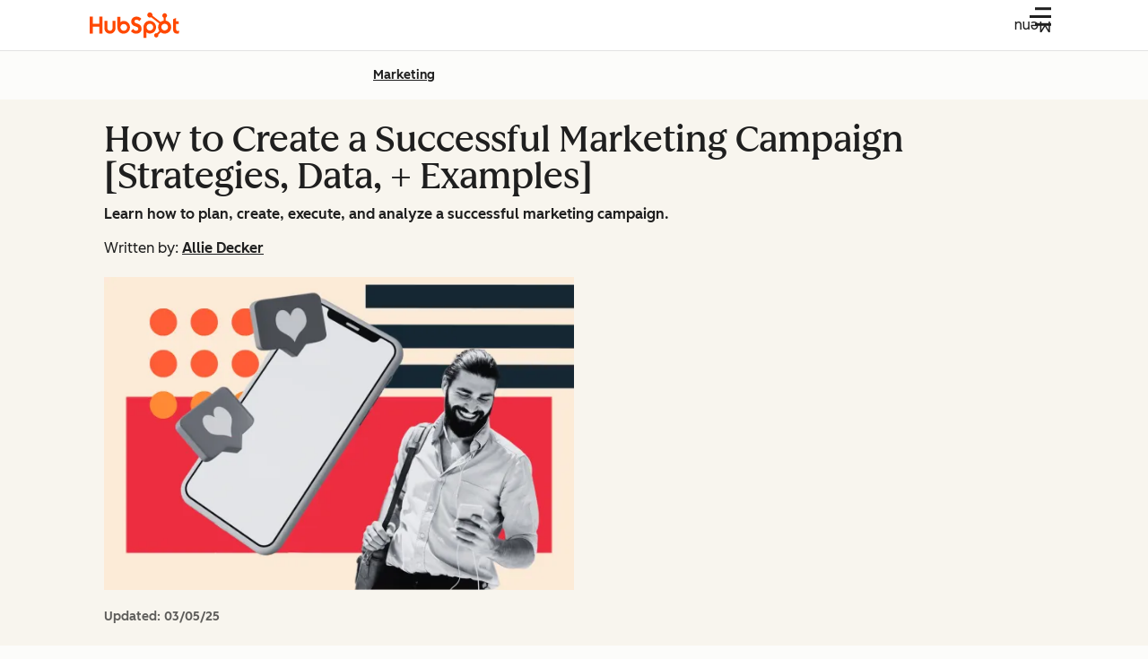

--- FILE ---
content_type: text/html;charset=utf-8
request_url: https://blog.hubspot.com/marketing/marketing-campaigns
body_size: 88586
content:
<!-- Missing Template at Path: '_Web Team Assets/Media Brands/templates/layouts/config.html' --><!DOCTYPE html><html lang="en-us"><head><style>.hs-cta-wrapper p, .hs-cta-wrapper div { margin: 0; padding: 0; } a#cta_button_53_f9796286-cee6-4a40-8151-a96398345dbe {
    cursor: pointer !important;

    
  }

a#cta_button_53_f9796286-cee6-4a40-8151-a96398345dbe:hover {
}

a#cta_button_53_f9796286-cee6-4a40-8151-a96398345dbe:active, #cta_button_53_f9796286-cee6-4a40-8151-a96398345dbe:active:hover {
}

</style>
    <meta charset="utf-8"/>
    
    <title>How to Create a Successful Marketing Campaign [Strategies, Data, + Examples]</title>
    <link rel="shortcut icon" href="https://53.fs1.hubspotusercontent-na1.net/hubfs/53/HubSpot_Logos/HubSpot-Inversed-Favicon.png"/>
    <!-- Primary Meta Description for Google Search Results -->
    <meta name="description" content="Marketing campaigns give your brand an identity, personality, and emotion. Here’s everything you need to know — and some of our favorite examples for inspiration."/>

    

    
    

    
    
    

     

    
    
    
    
    

    <meta name="robots" content="max-image-preview:large"/>

    

    
    

    

    

    

    
      <meta name="viewport" content="width=device-width, initial-scale=1"/>

    

    <meta property="og:description" content="Marketing campaigns give your brand an identity, personality, and emotion. Here’s everything you need to know — and some of our favorite examples for inspiration."/>
    <meta property="og:title" content="How to Create a Successful Marketing Campaign [Strategies, Data, + Examples]"/>
    <meta name="twitter:description" content="Marketing campaigns give your brand an identity, personality, and emotion. Here’s everything you need to know — and some of our favorite examples for inspiration."/>
    <meta name="twitter:title" content="How to Create a Successful Marketing Campaign [Strategies, Data, + Examples]"/>

    

    
    <style>
a.cta_button{-moz-box-sizing:content-box !important;-webkit-box-sizing:content-box !important;box-sizing:content-box !important;vertical-align:middle}.hs-breadcrumb-menu{list-style-type:none;margin:0px 0px 0px 0px;padding:0px 0px 0px 0px}.hs-breadcrumb-menu-item{float:left;padding:10px 0px 10px 10px}.hs-breadcrumb-menu-divider:before{content:'›';padding-left:10px}.hs-featured-image-link{border:0}.hs-featured-image{float:right;margin:0 0 20px 20px;max-width:50%}@media (max-width: 568px){.hs-featured-image{float:none;margin:0;width:100%;max-width:100%}}.hs-screen-reader-text{clip:rect(1px, 1px, 1px, 1px);height:1px;overflow:hidden;position:absolute !important;width:1px}
</style>

<!-- Component Library (hs-components) Core version: 4.3.6 -->
    <style id="cl-core-css" data-cl-version="4.3.6">*,*::before,*::after{box-sizing:border-box}html{line-height:1.15;text-size-adjust:100%}body{margin:0}main{display:block}h1{font-size:2em;margin:.67em 0}hr{box-sizing:content-box;height:0;overflow:visible}pre{font-family:monospace;font-size:1em}a{background-color:rgba(0,0,0,0)}abbr[title]{border-bottom:none;text-decoration:underline;text-decoration:underline dotted}b,strong{font-weight:bolder}code,kbd,samp{font-family:monospace;font-size:1em}small{font-size:80%}sub,sup{font-size:75%;line-height:0;position:relative;vertical-align:baseline}sub{bottom:-0.25em}sup{top:-0.5em}object,img{max-width:100%;height:auto}button,input,optgroup,select,textarea{font-family:inherit;font-size:100%;line-height:1.15;margin:0}button,input{overflow:visible}button,select{text-transform:none}button,[type=button],[type=reset],[type=submit]{appearance:button}button::-moz-focus-inner,[type=button]::-moz-focus-inner,[type=reset]::-moz-focus-inner,[type=submit]::-moz-focus-inner{border-style:none;padding:0}button:-moz-focusring,[type=button]:-moz-focusring,[type=reset]:-moz-focusring,[type=submit]:-moz-focusring{outline:1px dotted ButtonText}fieldset{border:0;margin:0;padding:0}legend{box-sizing:border-box;color:inherit;display:table;max-width:100%;padding:0;white-space:normal}progress{vertical-align:baseline}textarea{overflow:auto}[type=checkbox],[type=radio]{box-sizing:border-box;padding:0}[type=number]::-webkit-inner-spin-button,[type=number]::-webkit-outer-spin-button{height:auto}[type=search]{appearance:textfield;outline-offset:-2px}[type=search]::-webkit-search-decoration{appearance:none}::-webkit-file-upload-button{appearance:button;font:inherit}details{display:block}summary{display:list-item}template{display:none}[hidden]{display:none}figure{margin:0}blockquote{margin:0}ul,ol{list-style:none;margin:0;padding:0}table{border-collapse:collapse;border-spacing:0;width:100%;max-width:100%}table tr,table th,table td{margin:0;padding:0;border:0}@media(prefers-reduced-motion: reduce){*,::before,::after{animation-delay:-1ms !important;animation-duration:1ms !important;animation-iteration-count:1 !important;background-attachment:initial !important;scroll-behavior:auto !important;transition-duration:1ms !important;transition-delay:0ms !important}}@font-face{font-display:swap;font-family:"HubSpot Sans";font-weight:300 400;src:url("https://53.fs1.hubspotusercontent-na1.net/hubfs/53/assets/hs-components/v4/fonts/hubspot-2025/HubSpotSans-Book.woff2") format("woff2")}@font-face{font-display:swap;font-family:"HubSpot Sans";font-weight:500 600;src:url("https://53.fs1.hubspotusercontent-na1.net/hubfs/53/assets/hs-components/v4/fonts/hubspot-2025/HubSpotSans-Medium.woff2") format("woff2")}@font-face{font-display:swap;font-family:"HubSpot Serif";src:url("https://53.fs1.hubspotusercontent-na1.net/hubfs/53/assets/hs-components/v4/fonts/hubspot-2025/HubSpotSerif-Medium.woff2") format("woff2")}@font-face{font-display:swap;font-family:"Zen Kaku Gothic New";font-weight:300 400;src:url("https://53.fs1.hubspotusercontent-na1.net/hubfs/53/assets/hs-components/v4/fonts/ja/ZenKakuGothicNew-Regular.woff2") format("woff2")}@font-face{font-display:swap;font-family:"Zen Kaku Gothic New";font-weight:500;src:url("https://53.fs1.hubspotusercontent-na1.net/hubfs/53/assets/hs-components/v4/fonts/ja/ZenKakuGothicNew-Medium.woff2") format("woff2")}@font-face{font-display:swap;font-family:"Zen Kaku Gothic New";font-weight:700;src:url("https://53.fs1.hubspotusercontent-na1.net/hubfs/53/assets/hs-components/v4/fonts/ja/ZenKakuGothicNew-Bold.woff2") format("woff2")}:root,[data-cl-brand=hubspot-2025]{--light-theme-accent-fill-01: #cfcccb;--light-theme-accent-fill-02: #fcc6b1;--light-theme-accent-fill-03: #fcc5be;--light-theme-accent-fill-04: #b9cdbe;--light-theme-accent-fill-05: #ece6d9;--light-theme-accent-fill-06: #d7cdfc;--light-theme-accent-fill-07: #b2e9eb;--light-theme-accent-fill-08: #fbdbe9;--light-theme-accent-decoration-01: #9b9897;--light-theme-accent-decoration-02: #ffa581;--light-theme-accent-decoration-03: #ffa499;--light-theme-accent-decoration-04: #9cbaa4;--light-theme-accent-decoration-05: #ccc0a3;--light-theme-accent-decoration-06: #c4b4f7;--light-theme-accent-decoration-07: #97dadc;--light-theme-accent-decoration-08: #fcc3dc;--light-theme-badge-brand-fill-01: #fcc6b1;--light-theme-background-01: #fcfcfa;--light-theme-background-02: #f8f5ee;--light-theme-background-03: #f8f5ee;--light-theme-background-accent-01: #b9cdbe;--light-theme-background-accent-02: #d6c2d9;--light-theme-background-accent-03: #fcc3dc;--light-theme-background-footer-01: #1f1f1f;--light-theme-beta-01: #7d53e9;--light-theme-beta-background-01: #e5e1fa;--light-theme-border-01: #1f1f1f;--light-theme-border-02: rgba(0, 0, 0, 0.4705882353);--light-theme-border-03: rgba(0, 0, 0, 0.1098039216);--light-theme-border-brand-01: #ff4800;--light-theme-border-highlight-01: #2f7579;--light-theme-button-primary-text-color: #ffffff;--light-theme-button-primary-fill-idle: #ff4800;--light-theme-button-primary-fill-hover: #c93700;--light-theme-button-primary-fill-pressed: #9f2800;--light-theme-button-secondary-border: #ff4800;--light-theme-button-secondary-fill-idle: #ffffff;--light-theme-button-secondary-fill-hover: #fcece6;--light-theme-button-secondary-fill-pressed: #fcc6b1;--light-theme-button-tertiary-fill-idle: #1f1f1f;--light-theme-button-tertiary-fill-hover: rgba(0, 0, 0, 0.6196078431);--light-theme-button-tertiary-fill-pressed: rgba(0, 0, 0, 0.4705882353);--light-theme-checkmark-list-icon-brand-fill: #ff4800;--light-theme-container-01: #ffffff;--light-theme-container-02: rgba(255, 255, 255, 0.4588235294);--light-theme-container-03: rgba(255, 255, 255, 0.4);--light-theme-container-inverse-01: #1f1f1f;--light-theme-disabled-01: rgba(0, 0, 0, 0.2);--light-theme-disabled-02: rgba(255, 255, 255, 0.6196078431);--light-theme-disabled-03: rgba(255, 255, 255, 0.4588235294);--light-theme-divider-01: rgba(0, 0, 0, 0.1098039216);--light-theme-error-01: #d9002b;--light-theme-error-background-01: #fcc5be;--light-theme-focus-01: #2f7579;--light-theme-free-01: #2f7579;--light-theme-free-background-01: #ccf4f5;--light-theme-hover-01: rgba(0, 0, 0, 0.0509803922);--light-theme-hover-02: rgba(0, 0, 0, 0.0588235294);--light-theme-hover-03: #cfcccb;--light-theme-hover-brand-01: #c93700;--light-theme-hover-inverse-01: rgba(0, 0, 0, 0.8117647059);--light-theme-hover-link-01: #1f1f1f;--light-theme-hover-link-02: rgba(0, 0, 0, 0.6196078431);--light-theme-hubspot-brand-01: #ff4800;--light-theme-icon-01: #1f1f1f;--light-theme-icon-02: #292929;--light-theme-icon-on-color-01: #ffffff;--light-theme-link-01: #1f1f1f;--light-theme-link-02: #124548;--light-theme-loading-primary-fill-active: #ff4800;--light-theme-loading-primary-fill-inactive: #fcc6b1;--light-theme-loading-secondary-fill-active: rgba(0, 0, 0, 0.2);--light-theme-loading-secondary-fill-inactive: rgba(0, 0, 0, 0.1098039216);--light-theme-neutral-01: #9b9897;--light-theme-neutral-background-01: #cfcccb;--light-theme-number-fill-active: #ff4800;--light-theme-number-fill-inactive: #ffdbc1;--light-theme-number-fill-statistic: #ff4800;--light-theme-overlay-01: rgba(0, 0, 0, 0.8117647059);--light-theme-play-button-fill-idle: #ff4800;--light-theme-play-button-fill-hover: #c93700;--light-theme-play-button-fill-pressed: #ffa766;--light-theme-pressed-01: rgba(0, 0, 0, 0.0588235294);--light-theme-pressed-02: rgba(0, 0, 0, 0.0784313725);--light-theme-pressed-03: #9b9897;--light-theme-pressed-brand-01: #9f2800;--light-theme-pressed-inverse-01: rgba(0, 0, 0, 0.6196078431);--light-theme-pressed-link-01: #1f1f1f;--light-theme-pressed-link-02: rgba(0, 0, 0, 0.6196078431);--light-theme-success-01: #00823a;--light-theme-success-background-01: #bde7cb;--light-theme-text-01: #1f1f1f;--light-theme-text-02: rgba(0, 0, 0, 0.6196078431);--light-theme-text-brand-01: #ff4800;--light-theme-text-link-underline-01: #ff4800;--light-theme-text-on-color-01: #ffffff;--light-theme-text-placeholder-01: rgba(0, 0, 0, 0.4);--light-theme-warning-01: #eeb117;--light-theme-warning-background-01: #fbeece;--dark-theme-accent-fill-01: #000000;--dark-theme-accent-fill-02: #9f2800;--dark-theme-accent-fill-03: #ac0020;--dark-theme-accent-fill-04: #1b582a;--dark-theme-accent-fill-05: #64593e;--dark-theme-accent-fill-06: #5113ba;--dark-theme-accent-fill-07: #1e5b5f;--dark-theme-accent-fill-08: #800051;--dark-theme-accent-decoration-01: #1c1c1c;--dark-theme-accent-decoration-02: #c93700;--dark-theme-accent-decoration-03: #d9002b;--dark-theme-accent-decoration-04: #327142;--dark-theme-accent-decoration-05: #7d7050;--dark-theme-accent-decoration-06: #6431da;--dark-theme-accent-decoration-07: #2f7579;--dark-theme-accent-decoration-08: #a5016a;--dark-theme-badge-brand-fill-01: #c93700;--dark-theme-background-01: #042729;--dark-theme-background-02: #093436;--dark-theme-background-03: #093436;--dark-theme-background-accent-01: #042729;--dark-theme-background-accent-02: #46062b;--dark-theme-background-accent-03: #25155e;--dark-theme-background-footer-01: #1f1f1f;--dark-theme-beta-01: #9778ec;--dark-theme-beta-background-01: #6431da;--dark-theme-border-01: #f8f5ee;--dark-theme-border-02: rgba(255, 255, 255, 0.4);--dark-theme-border-03: rgba(255, 255, 255, 0.0784313725);--dark-theme-border-brand-01: #ff4800;--dark-theme-border-highlight-01: #b9cdbe;--dark-theme-button-primary-text-color: #ffffff;--dark-theme-button-primary-fill-idle: #ff4800;--dark-theme-button-primary-fill-hover: #c93700;--dark-theme-button-primary-fill-pressed: #9f2800;--dark-theme-button-secondary-border: #f8f5ee;--dark-theme-button-secondary-fill-idle: rgba(0, 0, 0, 0.1098039216);--dark-theme-button-secondary-fill-hover: rgba(0, 0, 0, 0.2);--dark-theme-button-secondary-fill-pressed: rgba(0, 0, 0, 0.4);--dark-theme-button-tertiary-fill-idle: #ffffff;--dark-theme-button-tertiary-fill-hover: rgba(255, 255, 255, 0.8117647059);--dark-theme-button-tertiary-fill-pressed: rgba(255, 255, 255, 0.6196078431);--dark-theme-checkmark-list-icon-brand-fill: #ff4800;--dark-theme-container-01: #042729;--dark-theme-container-02: rgba(0, 0, 0, 0.168627451);--dark-theme-container-03: rgba(0, 0, 0, 0.4);--dark-theme-container-inverse-01: #ffffff;--dark-theme-disabled-01: rgba(255, 255, 255, 0.168627451);--dark-theme-disabled-02: rgba(255, 255, 255, 0.0588235294);--dark-theme-disabled-03: rgba(255, 255, 255, 0.0784313725);--dark-theme-divider-01: rgba(255, 255, 255, 0.0784313725);--dark-theme-error-01: #ff7b70;--dark-theme-error-background-01: #d9002b;--dark-theme-focus-01: #7aa485;--dark-theme-free-01: #459195;--dark-theme-free-background-01: #2f7579;--dark-theme-hover-01: rgba(255, 255, 255, 0.0509803922);--dark-theme-hover-02: rgba(255, 255, 255, 0.0588235294);--dark-theme-hover-03: rgba(255, 255, 255, 0.0784313725);--dark-theme-hover-brand-01: #ff7d4c;--dark-theme-hover-inverse-01: rgba(255, 255, 255, 0.8117647059);--dark-theme-hover-link-01: #f8f5ee;--dark-theme-hover-link-02: rgba(255, 255, 255, 0.6196078431);--dark-theme-hubspot-brand-01: #ff4800;--dark-theme-icon-01: #f8f5ee;--dark-theme-icon-02: #b6b1af;--dark-theme-icon-on-color-01: #1f1f1f;--dark-theme-link-01: #f8f5ee;--dark-theme-link-02: #eef4f0;--dark-theme-loading-primary-fill-active: #ff4800;--dark-theme-loading-primary-fill-inactive: #fcc6b1;--dark-theme-loading-secondary-fill-active: #f8f5ee;--dark-theme-loading-secondary-fill-inactive: rgba(255, 255, 255, 0.4);--dark-theme-neutral-01: #4d4c4c;--dark-theme-neutral-background-01: #141414;--dark-theme-number-fill-active: #ff4800;--dark-theme-number-fill-inactive: #ffdbc1;--dark-theme-number-fill-statistic: #ff4800;--dark-theme-overlay-01: rgba(0, 0, 0, 0.8117647059);--dark-theme-play-button-fill-idle: #ff4800;--dark-theme-play-button-fill-hover: #c93700;--dark-theme-play-button-fill-pressed: #9f2800;--dark-theme-pressed-01: rgba(255, 255, 255, 0.0588235294);--dark-theme-pressed-02: rgba(255, 255, 255, 0.0784313725);--dark-theme-pressed-03: rgba(255, 255, 255, 0.1098039216);--dark-theme-pressed-brand-01: #ffa581;--dark-theme-pressed-inverse-01: rgba(255, 255, 255, 0.6196078431);--dark-theme-pressed-link-01: #f8f5ee;--dark-theme-pressed-link-02: rgba(255, 255, 255, 0.6196078431);--dark-theme-success-01: #3cb769;--dark-theme-success-background-01: #00823a;--dark-theme-text-01: #f8f5ee;--dark-theme-text-02: rgba(255, 255, 255, 0.6196078431);--dark-theme-text-brand-01: #f8f5ee;--dark-theme-text-link-underline-01: #ff4800;--dark-theme-text-on-color-01: #1f1f1f;--dark-theme-text-placeholder-01: rgba(255, 255, 255, 0.4);--dark-theme-warning-01: #d39913;--dark-theme-warning-background-01: #956309}:root,[data-cl-brand=hubspot-2025],:root [data-cl-theme=light],[data-cl-brand=hubspot-2025] [data-cl-theme=light],:root [data-background=white],[data-cl-brand=hubspot-2025] [data-background=white],:root [data-background=off-white],[data-cl-brand=hubspot-2025] [data-background=off-white],:root .-white,[data-cl-brand=hubspot-2025] .-white,:root .-light,[data-cl-brand=hubspot-2025] .-light{--cl-color-accent-fill-01: var(--light-theme-accent-fill-01);--cl-color-accent-fill-02: var(--light-theme-accent-fill-02);--cl-color-accent-fill-03: var(--light-theme-accent-fill-03);--cl-color-accent-fill-04: var(--light-theme-accent-fill-04);--cl-color-accent-fill-05: var(--light-theme-accent-fill-05);--cl-color-accent-fill-06: var(--light-theme-accent-fill-06);--cl-color-accent-fill-07: var(--light-theme-accent-fill-07);--cl-color-accent-fill-08: var(--light-theme-accent-fill-08);--cl-color-accent-decoration-01: var(--light-theme-accent-decoration-01);--cl-color-accent-decoration-02: var(--light-theme-accent-decoration-02);--cl-color-accent-decoration-03: var(--light-theme-accent-decoration-03);--cl-color-accent-decoration-04: var(--light-theme-accent-decoration-04);--cl-color-accent-decoration-05: var(--light-theme-accent-decoration-05);--cl-color-accent-decoration-06: var(--light-theme-accent-decoration-06);--cl-color-accent-decoration-07: var(--light-theme-accent-decoration-07);--cl-color-accent-decoration-08: var(--light-theme-accent-decoration-08);--cl-color-badge-brand-fill-01: var(--light-theme-badge-brand-fill-01);--cl-color-background-01: var(--light-theme-background-01);--cl-color-background-02: var(--light-theme-background-02);--cl-color-background-03: var(--light-theme-background-03);--cl-color-background-accent-01: var(--light-theme-background-accent-01);--cl-color-background-accent-02: var(--light-theme-background-accent-02);--cl-color-background-accent-03: var(--light-theme-background-accent-03);--cl-color-background-footer-01: var(--light-theme-background-footer-01);--cl-color-beta-01: var(--light-theme-beta-01);--cl-color-beta-background-01: var(--light-theme-beta-background-01);--cl-color-border-01: var(--light-theme-border-01);--cl-color-border-02: var(--light-theme-border-02);--cl-color-border-03: var(--light-theme-border-03);--cl-color-border-brand-01: var(--light-theme-border-brand-01);--cl-color-border-highlight-01: var(--light-theme-border-highlight-01);--cl-color-button-primary-text-color: var(--light-theme-button-primary-text-color);--cl-color-button-primary-fill-idle: var(--light-theme-button-primary-fill-idle);--cl-color-button-primary-fill-hover: var(--light-theme-button-primary-fill-hover);--cl-color-button-primary-fill-pressed: var(--light-theme-button-primary-fill-pressed);--cl-color-button-secondary-border: var(--light-theme-button-secondary-border);--cl-color-button-secondary-fill-idle: var(--light-theme-button-secondary-fill-idle);--cl-color-button-secondary-fill-hover: var(--light-theme-button-secondary-fill-hover);--cl-color-button-secondary-fill-pressed: var(--light-theme-button-secondary-fill-pressed);--cl-color-button-tertiary-fill-idle: var(--light-theme-button-tertiary-fill-idle);--cl-color-button-tertiary-fill-hover: var(--light-theme-button-tertiary-fill-hover);--cl-color-button-tertiary-fill-pressed: var(--light-theme-button-tertiary-fill-pressed);--cl-color-checkmark-list-icon-brand-fill: var(--light-theme-checkmark-list-icon-brand-fill);--cl-color-container-01: var(--light-theme-container-01);--cl-color-container-02: var(--light-theme-container-02);--cl-color-container-03: var(--light-theme-container-03);--cl-color-container-inverse-01: var(--light-theme-container-inverse-01);--cl-color-disabled-01: var(--light-theme-disabled-01);--cl-color-disabled-02: var(--light-theme-disabled-02);--cl-color-disabled-03: var(--light-theme-disabled-03);--cl-color-divider-01: var(--light-theme-divider-01);--cl-color-error-01: var(--light-theme-error-01);--cl-color-error-background-01: var(--light-theme-error-background-01);--cl-color-focus-01: var(--light-theme-focus-01);--cl-color-free-01: var(--light-theme-free-01);--cl-color-free-background-01: var(--light-theme-free-background-01);--cl-color-hover-01: var(--light-theme-hover-01);--cl-color-hover-02: var(--light-theme-hover-02);--cl-color-hover-03: var(--light-theme-hover-03);--cl-color-hover-brand-01: var(--light-theme-hover-brand-01);--cl-color-hover-inverse-01: var(--light-theme-hover-inverse-01);--cl-color-hover-link-01: var(--light-theme-hover-link-01);--cl-color-hover-link-02: var(--light-theme-hover-link-02);--cl-color-hubspot-brand-01: var(--light-theme-hubspot-brand-01);--cl-color-icon-01: var(--light-theme-icon-01);--cl-color-icon-02: var(--light-theme-icon-02);--cl-color-icon-on-color-01: var(--light-theme-icon-on-color-01);--cl-color-link-01: var(--light-theme-link-01);--cl-color-link-02: var(--light-theme-link-02);--cl-color-loading-primary-fill-active: var(--light-theme-loading-primary-fill-active);--cl-color-loading-primary-fill-inactive: var(--light-theme-loading-primary-fill-inactive);--cl-color-loading-secondary-fill-active: var(--light-theme-loading-secondary-fill-active);--cl-color-loading-secondary-fill-inactive: var(--light-theme-loading-secondary-fill-inactive);--cl-color-neutral-01: var(--light-theme-neutral-01);--cl-color-neutral-background-01: var(--light-theme-neutral-background-01);--cl-color-number-fill-active: var(--light-theme-number-fill-active);--cl-color-number-fill-inactive: var(--light-theme-number-fill-inactive);--cl-color-number-fill-statistic: var(--light-theme-number-fill-statistic);--cl-color-overlay-01: var(--light-theme-overlay-01);--cl-color-play-button-fill-idle: var(--light-theme-play-button-fill-idle);--cl-color-play-button-fill-hover: var(--light-theme-play-button-fill-hover);--cl-color-play-button-fill-pressed: var(--light-theme-play-button-fill-pressed);--cl-color-pressed-01: var(--light-theme-pressed-01);--cl-color-pressed-02: var(--light-theme-pressed-02);--cl-color-pressed-03: var(--light-theme-pressed-03);--cl-color-pressed-brand-01: var(--light-theme-pressed-brand-01);--cl-color-pressed-inverse-01: var(--light-theme-pressed-inverse-01);--cl-color-pressed-link-01: var(--light-theme-pressed-link-01);--cl-color-pressed-link-02: var(--light-theme-pressed-link-02);--cl-color-success-01: var(--light-theme-success-01);--cl-color-success-background-01: var(--light-theme-success-background-01);--cl-color-text-01: var(--light-theme-text-01);--cl-color-text-02: var(--light-theme-text-02);--cl-color-text-brand-01: var(--light-theme-text-brand-01);--cl-color-text-link-underline-01: var(--light-theme-text-link-underline-01);--cl-color-text-on-color-01: var(--light-theme-text-on-color-01);--cl-color-text-placeholder-01: var(--light-theme-text-placeholder-01);--cl-color-warning-01: var(--light-theme-warning-01);--cl-color-warning-background-01: var(--light-theme-warning-background-01)}:root [data-cl-theme=dark],[data-cl-brand=hubspot-2025] [data-cl-theme=dark],[data-cl-theme=dark]:root,[data-cl-theme=dark][data-cl-brand=hubspot-2025],:root [data-background=dark],[data-cl-brand=hubspot-2025] [data-background=dark],:root .-dark,[data-cl-brand=hubspot-2025] .-dark{--cl-color-accent-fill-01: var(--dark-theme-accent-fill-01);--cl-color-accent-fill-02: var(--dark-theme-accent-fill-02);--cl-color-accent-fill-03: var(--dark-theme-accent-fill-03);--cl-color-accent-fill-04: var(--dark-theme-accent-fill-04);--cl-color-accent-fill-05: var(--dark-theme-accent-fill-05);--cl-color-accent-fill-06: var(--dark-theme-accent-fill-06);--cl-color-accent-fill-07: var(--dark-theme-accent-fill-07);--cl-color-accent-fill-08: var(--dark-theme-accent-fill-08);--cl-color-accent-decoration-01: var(--dark-theme-accent-decoration-01);--cl-color-accent-decoration-02: var(--dark-theme-accent-decoration-02);--cl-color-accent-decoration-03: var(--dark-theme-accent-decoration-03);--cl-color-accent-decoration-04: var(--dark-theme-accent-decoration-04);--cl-color-accent-decoration-05: var(--dark-theme-accent-decoration-05);--cl-color-accent-decoration-06: var(--dark-theme-accent-decoration-06);--cl-color-accent-decoration-07: var(--dark-theme-accent-decoration-07);--cl-color-accent-decoration-08: var(--dark-theme-accent-decoration-08);--cl-color-badge-brand-fill-01: var(--dark-theme-badge-brand-fill-01);--cl-color-background-01: var(--dark-theme-background-01);--cl-color-background-02: var(--dark-theme-background-02);--cl-color-background-03: var(--dark-theme-background-03);--cl-color-background-accent-01: var(--dark-theme-background-accent-01);--cl-color-background-accent-02: var(--dark-theme-background-accent-02);--cl-color-background-accent-03: var(--dark-theme-background-accent-03);--cl-color-background-footer-01: var(--dark-theme-background-footer-01);--cl-color-beta-01: var(--dark-theme-beta-01);--cl-color-beta-background-01: var(--dark-theme-beta-background-01);--cl-color-border-01: var(--dark-theme-border-01);--cl-color-border-02: var(--dark-theme-border-02);--cl-color-border-03: var(--dark-theme-border-03);--cl-color-border-brand-01: var(--dark-theme-border-brand-01);--cl-color-border-highlight-01: var(--dark-theme-border-highlight-01);--cl-color-button-primary-text-color: var(--dark-theme-button-primary-text-color);--cl-color-button-primary-fill-idle: var(--dark-theme-button-primary-fill-idle);--cl-color-button-primary-fill-hover: var(--dark-theme-button-primary-fill-hover);--cl-color-button-primary-fill-pressed: var(--dark-theme-button-primary-fill-pressed);--cl-color-button-secondary-border: var(--dark-theme-button-secondary-border);--cl-color-button-secondary-fill-idle: var(--dark-theme-button-secondary-fill-idle);--cl-color-button-secondary-fill-hover: var(--dark-theme-button-secondary-fill-hover);--cl-color-button-secondary-fill-pressed: var(--dark-theme-button-secondary-fill-pressed);--cl-color-button-tertiary-fill-idle: var(--dark-theme-button-tertiary-fill-idle);--cl-color-button-tertiary-fill-hover: var(--dark-theme-button-tertiary-fill-hover);--cl-color-button-tertiary-fill-pressed: var(--dark-theme-button-tertiary-fill-pressed);--cl-color-checkmark-list-icon-brand-fill: var(--dark-theme-checkmark-list-icon-brand-fill);--cl-color-container-01: var(--dark-theme-container-01);--cl-color-container-02: var(--dark-theme-container-02);--cl-color-container-03: var(--dark-theme-container-03);--cl-color-container-inverse-01: var(--dark-theme-container-inverse-01);--cl-color-disabled-01: var(--dark-theme-disabled-01);--cl-color-disabled-02: var(--dark-theme-disabled-02);--cl-color-disabled-03: var(--dark-theme-disabled-03);--cl-color-divider-01: var(--dark-theme-divider-01);--cl-color-error-01: var(--dark-theme-error-01);--cl-color-error-background-01: var(--dark-theme-error-background-01);--cl-color-focus-01: var(--dark-theme-focus-01);--cl-color-free-01: var(--dark-theme-free-01);--cl-color-free-background-01: var(--dark-theme-free-background-01);--cl-color-hover-01: var(--dark-theme-hover-01);--cl-color-hover-02: var(--dark-theme-hover-02);--cl-color-hover-03: var(--dark-theme-hover-03);--cl-color-hover-brand-01: var(--dark-theme-hover-brand-01);--cl-color-hover-inverse-01: var(--dark-theme-hover-inverse-01);--cl-color-hover-link-01: var(--dark-theme-hover-link-01);--cl-color-hover-link-02: var(--dark-theme-hover-link-02);--cl-color-hubspot-brand-01: var(--dark-theme-hubspot-brand-01);--cl-color-icon-01: var(--dark-theme-icon-01);--cl-color-icon-02: var(--dark-theme-icon-02);--cl-color-icon-on-color-01: var(--dark-theme-icon-on-color-01);--cl-color-link-01: var(--dark-theme-link-01);--cl-color-link-02: var(--dark-theme-link-02);--cl-color-loading-primary-fill-active: var(--dark-theme-loading-primary-fill-active);--cl-color-loading-primary-fill-inactive: var(--dark-theme-loading-primary-fill-inactive);--cl-color-loading-secondary-fill-active: var(--dark-theme-loading-secondary-fill-active);--cl-color-loading-secondary-fill-inactive: var(--dark-theme-loading-secondary-fill-inactive);--cl-color-neutral-01: var(--dark-theme-neutral-01);--cl-color-neutral-background-01: var(--dark-theme-neutral-background-01);--cl-color-number-fill-active: var(--dark-theme-number-fill-active);--cl-color-number-fill-inactive: var(--dark-theme-number-fill-inactive);--cl-color-number-fill-statistic: var(--dark-theme-number-fill-statistic);--cl-color-overlay-01: var(--dark-theme-overlay-01);--cl-color-play-button-fill-idle: var(--dark-theme-play-button-fill-idle);--cl-color-play-button-fill-hover: var(--dark-theme-play-button-fill-hover);--cl-color-play-button-fill-pressed: var(--dark-theme-play-button-fill-pressed);--cl-color-pressed-01: var(--dark-theme-pressed-01);--cl-color-pressed-02: var(--dark-theme-pressed-02);--cl-color-pressed-03: var(--dark-theme-pressed-03);--cl-color-pressed-brand-01: var(--dark-theme-pressed-brand-01);--cl-color-pressed-inverse-01: var(--dark-theme-pressed-inverse-01);--cl-color-pressed-link-01: var(--dark-theme-pressed-link-01);--cl-color-pressed-link-02: var(--dark-theme-pressed-link-02);--cl-color-success-01: var(--dark-theme-success-01);--cl-color-success-background-01: var(--dark-theme-success-background-01);--cl-color-text-01: var(--dark-theme-text-01);--cl-color-text-02: var(--dark-theme-text-02);--cl-color-text-brand-01: var(--dark-theme-text-brand-01);--cl-color-text-link-underline-01: var(--dark-theme-text-link-underline-01);--cl-color-text-on-color-01: var(--dark-theme-text-on-color-01);--cl-color-text-placeholder-01: var(--dark-theme-text-placeholder-01);--cl-color-warning-01: var(--dark-theme-warning-01);--cl-color-warning-background-01: var(--dark-theme-warning-background-01)}:root,[data-cl-brand=hubspot-2025]{--cl-font-family: 'HubSpot Sans', sans-serif;--cl-font-family-display: 'HubSpot Serif', serif;--cl-font-family-heading: var(--cl-font-family-display);--cl-font-size-small: 0.875rem;--cl-font-size-medium: 1rem;--cl-font-size-large: 1.125rem;--cl-font-size-micro: 0.75rem;--cl-font-size-blockquote: 1.125rem;--cl-font-size-display-01: 2.5rem;--cl-font-size-display-01-small: 2.5rem;--cl-font-size-display-02: 2rem;--cl-font-size-display-02-small: 2rem;--cl-font-size-display-03: 1.5rem;--cl-font-size-display-03-small: 1.5rem;--cl-font-size-h1: 2.5rem;--cl-font-size-h1-small: 2.5rem;--cl-font-size-h2: 2rem;--cl-font-size-h2-small: 2rem;--cl-font-size-h3: 1.5rem;--cl-font-size-h4: 1.375rem;--cl-font-size-h5: 1.125rem;--cl-font-size-h6: 1rem;--cl-font-size-input-label: var(--cl-font-size-small);--cl-font-size-microcopy: var(--cl-font-size-micro);--cl-font-size-microheading: var(--cl-font-size-small);--cl-font-size-p-large: var(--cl-font-size-large);--cl-font-size-p-medium: var(--cl-font-size-medium);--cl-font-size-p-small: var(--cl-font-size-small);--cl-font-weight-light: 300;--cl-font-weight-medium: 500;--cl-font-weight-demi-bold: 500;--cl-font-weight-blockquote: var(--cl-font-weight-light);--cl-font-weight-display-01: var(--cl-font-weight-medium);--cl-font-weight-display-01-small: var(--cl-font-weight-medium);--cl-font-weight-display-02: var(--cl-font-weight-medium);--cl-font-weight-display-02-small: var(--cl-font-weight-medium);--cl-font-weight-display-03: var(--cl-font-weight-medium);--cl-font-weight-display-03-small: var(--cl-font-weight-medium);--cl-font-weight-h1: var(--cl-font-weight-demi-bold);--cl-font-weight-h1-small: var(--cl-font-weight-demi-bold);--cl-font-weight-h2: var(--cl-font-weight-demi-bold);--cl-font-weight-h2-small: var(--cl-font-weight-demi-bold);--cl-font-weight-h3: var(--cl-font-weight-medium);--cl-font-weight-h4: var(--cl-font-weight-medium);--cl-font-weight-h5: var(--cl-font-weight-medium);--cl-font-weight-h6: var(--cl-font-weight-medium);--cl-font-weight-input-label: var(--cl-font-weight-medium);--cl-font-weight-microcopy: var(--cl-font-weight-medium);--cl-font-weight-microheading: var(--cl-font-weight-medium);--cl-font-weight-p-large: var(--cl-font-weight-light);--cl-font-weight-p-medium: var(--cl-font-weight-light);--cl-font-weight-p-small: var(--cl-font-weight-light);--cl-font-weight-p-link: var(--cl-font-weight-medium);--cl-line-height-small: 1.57142857;--cl-line-height-medium: 1.75;--cl-line-height-large: 1.77777778;--cl-line-height-blockquote: 1.78;--cl-line-height-display-01: 1.04545455;--cl-line-height-display-01-small: 1.04545455;--cl-line-height-display-02: 1.125;--cl-line-height-display-02-small: 1.125;--cl-line-height-display-03: 1.41666667;--cl-line-height-display-03-small: 1.41666667;--cl-line-height-h1: 1.04545455;--cl-line-height-h1-small: 1.04545455;--cl-line-height-h2: 1.125;--cl-line-height-h2-small: 1.125;--cl-line-height-h3: 1.41666667;--cl-line-height-h4: 1.45454545;--cl-line-height-h5: 1.55555556;--cl-line-height-h6: 1.75;--cl-line-height-input-label: var(--cl-line-height-small);--cl-line-height-microcopy: 1.66666667;--cl-line-height-microheading: 1.57142857;--cl-line-height-p-large: var(--cl-line-height-large);--cl-line-height-p-medium: var(--cl-line-height-medium);--cl-line-height-p-small: var(--cl-line-height-small);--cl-text-margin-large: 1.5rem;--cl-text-margin-medium: 1rem;--cl-text-margin-small: 0.5rem;--cl-border-width-medium: 1px;--cl-border-width-heavy: 2px;--cl-border-radius-small: 4px;--cl-border-radius-medium: 8px;--cl-border-radius-container: 16px;--cl-border-radius-container-small: 8px;--cl-border-radius-container-medium: 16px;--cl-border-radius-input: 4px;--cl-text-link-underline-thickness: 2px;--cl-text-link-underline-offset: 6px}@media(width >= 900px){:root,[data-cl-brand=hubspot-2025]{--cl-font-size-display-01: 3rem;--cl-font-size-display-02: 2.5rem;--cl-font-size-display-03: 1.5rem;--cl-font-size-h1: 3rem;--cl-font-size-h2: 2.5rem;--cl-font-weight-h1: var(--cl-font-weight-medium);--cl-line-height-display-01: 1.15384615;--cl-line-height-display-02: 1.1;--cl-line-height-display-03: 1.41666667;--cl-line-height-h1: 1.15384615;--cl-line-height-h2: 1.1}}:root,.-light,.-white,.-dark{--cl-anchor-text-decoration: underline;--cl-anchor-color-dark: var(--dark-theme-link-01);--cl-anchor-hover-color-dark: var(--dark-theme-hover-link-01)}:root,[data-cl-brand],[data-cl-theme],[data-background=white],[data-background=off-white],[data-background=dark],.-white,.-dark,.-light{--cl-anchor-color: var(--cl-color-link-01);--cl-anchor-hover-color: var(--cl-color-hover-link-01);--cl-anchor-pressed-color: var(--cl-color-pressed-link-01);--cl-text-color: var(--cl-color-text-01)}:root,[data-cl-brand],[data-cl-theme]{color:var(--cl-text-color)}body,[data-cl-background]{background:var(--cl-background, var(--cl-color-background-01))}[data-cl-background=background-01]{--cl-background: var(--cl-color-background-01)}[data-cl-background=background-02]{--cl-background: var(--cl-color-background-02)}[data-cl-background=background-03]{--cl-background: var(--cl-color-background-03)}[data-cl-background=background-accent-01]{--cl-background: var(--cl-color-background-accent-01)}[data-cl-background=background-accent-02]{--cl-background: var(--cl-color-background-accent-02)}[data-cl-background=background-accent-03]{--cl-background: var(--cl-color-background-accent-03)}[data-cl-background=background-footer-01]{--cl-background: var(--cl-color-background-footer-01)}[data-cl-brand=hubspot-2022] [data-cl-brand-hide=hubspot-2022]{display:none !important}[data-cl-brand-show=hubspot-2022]:not([data-cl-brand=hubspot-2022] [data-cl-brand-show=hubspot-2022]){display:none !important}[data-cl-brand=hubspot-2025] [data-cl-brand-hide=hubspot-2025]{display:none !important}[data-cl-brand-show=hubspot-2025]:not([data-cl-brand=hubspot-2025] [data-cl-brand-show=hubspot-2025]){display:none !important}[data-cl-brand=hustle-2024] [data-cl-brand-hide=hustle-2024]{display:none !important}[data-cl-brand-show=hustle-2024]:not([data-cl-brand=hustle-2024] [data-cl-brand-show=hustle-2024]){display:none !important}[data-cl-brand=grow-2025] [data-cl-brand-hide=grow-2025]{display:none !important}[data-cl-brand-show=grow-2025]:not([data-cl-brand=grow-2025] [data-cl-brand-show=grow-2025]){display:none !important}[data-cl-brand=masters-in-marketing-2025] [data-cl-brand-hide=masters-in-marketing-2025]{display:none !important}[data-cl-brand-show=masters-in-marketing-2025]:not([data-cl-brand=masters-in-marketing-2025] [data-cl-brand-show=masters-in-marketing-2025]){display:none !important}[data-cl-brand=next-waves-2025] [data-cl-brand-hide=next-waves-2025]{display:none !important}[data-cl-brand-show=next-waves-2025]:not([data-cl-brand=next-waves-2025] [data-cl-brand-show=next-waves-2025]){display:none !important}[data-cl-brand=marketing-against-the-grain-2025] [data-cl-brand-hide=marketing-against-the-grain-2025]{display:none !important}[data-cl-brand-show=marketing-against-the-grain-2025]:not([data-cl-brand=marketing-against-the-grain-2025] [data-cl-brand-show=marketing-against-the-grain-2025]){display:none !important}[data-cl-brand=my-first-million] [data-cl-brand-hide=my-first-million]{display:none !important}[data-cl-brand-show=my-first-million]:not([data-cl-brand=my-first-million] [data-cl-brand-show=my-first-million]){display:none !important}[data-cl-brand=mindstream] [data-cl-brand-hide=mindstream]{display:none !important}[data-cl-brand-show=mindstream]:not([data-cl-brand=mindstream] [data-cl-brand-show=mindstream]){display:none !important}.visually-hidden:not(:focus,:active){border:0;clip:rect(0, 0, 0, 0);height:1px;overflow:hidden;padding:0;position:absolute;white-space:nowrap;width:1px}:root{--cl-section-background: inherit;--cl-section-content-max-width: 1080px;--cl-section-gutter: 16px}.cl-section{position:relative;container-type:inline-size;container-name:cl-section;background:var(--cl-section-background);color:var(--cl-color-text-01)}.cl-section.-background-01{--cl-section-background: var(--cl-color-background-01)}.cl-section.-background-02{--cl-section-background: var(--cl-color-background-02)}.cl-section.-background-03{--cl-section-background: var(--cl-color-background-03)}.cl-section.-padding-top-none{--cl-section-padding-top: 0;--cl-section-padding-top-desktop: 0}.cl-section.-padding-bottom-none{--cl-section-padding-bottom: 0;--cl-section-padding-bottom-desktop: 0}.cl-section.-padding-top-extra-small{--cl-section-padding-top: 16px;--cl-section-padding-top-desktop: 24px}.cl-section.-padding-bottom-extra-small{--cl-section-padding-bottom: 16px;--cl-section-padding-bottom-desktop: 24px}.cl-section.-padding-top-small{--cl-section-padding-top: 24px;--cl-section-padding-top-desktop: 40px}.cl-section.-padding-bottom-small{--cl-section-padding-bottom: 24px;--cl-section-padding-bottom-desktop: 40px}.cl-section.-padding-top-medium{--cl-section-padding-top: 40px;--cl-section-padding-top-desktop: 64px}.cl-section.-padding-bottom-medium{--cl-section-padding-bottom: 40px;--cl-section-padding-bottom-desktop: 64px}.cl-section.-padding-top-large{--cl-section-padding-top: 64px;--cl-section-padding-top-desktop: 96px}.cl-section.-padding-bottom-large{--cl-section-padding-bottom: 64px;--cl-section-padding-bottom-desktop: 96px}.cl-section-content{max-width:min(100% - var(--cl-section-gutter)*2,var(--cl-section-content-max-width));margin-inline:auto;padding-block:var(--cl-section-padding-top, 0) var(--cl-section-padding-bottom, 0)}@container cl-section (width >= 600px){.cl-section-content{padding-block:var(--cl-section-padding-top-desktop, 0) var(--cl-section-padding-bottom-desktop, 0)}}.cl-section-content .cl-section-content{max-width:none;margin-inline:0}.cl-grid{--cl-grid-column-gap: 1rem;display:grid;column-gap:var(--cl-grid-column-gap);row-gap:var(--cl-grid-row-gap, initial);grid-template-columns:repeat(var(--cl-grid-column-count-phone, 4), minmax(0, 1fr));grid-template-areas:var(--cl-grid-template-areas-phone, none)}@media(width >= 600px){.cl-grid{--cl-grid-column-gap: 1.5rem}}@container (width >= 600px){.cl-grid{grid-template-columns:repeat(var(--cl-grid-column-count-tablet, 8), minmax(0, 1fr));grid-template-areas:var(--cl-grid-template-areas-tablet, none)}}@media(width >= 1080px){.cl-grid{--cl-grid-column-gap: 1.75rem}}@container (width >= 1080px){.cl-grid{grid-template-columns:repeat(var(--cl-grid-column-count-desktop, 12), minmax(0, 1fr));grid-template-areas:var(--cl-grid-template-areas-desktop, none)}}.cl-grid>.cl-grid{grid-template-columns:subgrid}.cl-page-width{width:100%;max-width:1080px;margin:0 auto}a:focus-visible{outline-offset:2px;outline:2px solid var(--cl-color-focus-01)}:root,[data-cl-brand]{--cl-anchor-font-weight: var(--cl-font-weight-p-link)}p.-large,.-large.cl-p{--cl-text-font-size: var(--cl-font-size-p-large);--cl-text-font-weight: var(--cl-font-weight-p-large);--cl-text-line-height: var(--cl-line-height-p-large);--cl-text-letter-spacing: var(--cl-letter-spacing-p-large, normal)}p.-medium,.-medium.cl-p,:root,[data-cl-brand]{--cl-text-font-size: var(--cl-font-size-p-medium);--cl-text-font-weight: var(--cl-font-weight-p-medium);--cl-text-line-height: var(--cl-line-height-p-medium);--cl-text-letter-spacing: var(--cl-letter-spacing-p-medium, normal)}p.-small,.-small.cl-p{--cl-text-font-size: var(--cl-font-size-p-small);--cl-text-font-weight: var(--cl-font-weight-p-small);--cl-text-line-height: var(--cl-line-height-p-small);--cl-text-letter-spacing: var(--cl-letter-spacing-p-small, normal)}body,[data-cl-brand],p,.cl-p{font-size:var(--cl-text-font-size);font-weight:var(--cl-text-font-weight);line-height:var(--cl-text-line-height);letter-spacing:var(--cl-text-letter-spacing, normal)}body,[data-cl-brand]{color:var(--cl-text-color)}body,[data-cl-brand],body [lang],[data-cl-brand] [lang]{font-family:var(--cl-font-family, "HubSpot Sans", sans-serif);-webkit-font-smoothing:antialiased;-moz-osx-font-smoothing:grayscale}html[lang=ja] body,html[lang=ja] [data-cl-brand],body [lang=ja],[data-cl-brand] [lang=ja]{--cl-font-family: 'Zen Kaku Gothic New', sans-serif !important;--cl-font-family-display: 'Zen Kaku Gothic New', sans-serif !important;--cl-font-family-heading: 'Zen Kaku Gothic New', sans-serif !important;font-family:"Zen Kaku Gothic New",sans-serif !important;-webkit-font-smoothing:auto;-moz-osx-font-smoothing:auto}h1.-secondary,h1.-display,.h1.-secondary,.h1.-display,.cl-h1.-secondary,.cl-h1.-display{font-family:var(--cl-font-family-display, "HubSpot Serif", serif);font-size:var(--cl-font-size-display-01);font-weight:var(--cl-font-weight-display-01);line-height:var(--cl-line-height-display-01);letter-spacing:var(--cl-letter-spacing-display-01, normal)}h2.-secondary,h2.-display,.h2.-secondary,.h2.-display,.cl-h2.-secondary,.cl-h2.-display,h1.-secondary-small,h1.-display-small,.h1.-secondary-small,.h1.-display-small,.cl-h1.-secondary-small,.cl-h1.-display-small{font-family:var(--cl-font-family-display, "HubSpot Serif", serif);font-size:var(--cl-font-size-display-02);font-weight:var(--cl-font-weight-display-02);line-height:var(--cl-line-height-display-02);letter-spacing:var(--cl-letter-spacing-display-02, normal)}h3.-display,.h3.-display,.cl-h3.-display{font-family:var(--cl-font-family-display, "HubSpot Serif", serif);font-size:var(--cl-font-size-display-03);font-weight:var(--cl-font-weight-display-03);line-height:var(--cl-line-height-display-03);letter-spacing:var(--cl-letter-spacing-display-03, normal)}h1,.h1,.cl-h1{--cl-anchor-font-weight: inherit;font-family:var(--cl-font-family-heading, inherit);font-size:var(--cl-font-size-h1);font-weight:var(--cl-font-weight-h1);line-height:var(--cl-line-height-h1);letter-spacing:var(--cl-letter-spacing-h1, normal)}h1.-small,.h1.-small,.cl-h1.-small{--cl-anchor-font-weight: inherit;font-family:var(--cl-font-family-heading, inherit);font-size:var(--cl-font-size-h1-small);font-weight:var(--cl-font-weight-h1-small);line-height:var(--cl-line-height-h1-small);letter-spacing:var(--cl-letter-spacing-h1-small, normal)}h2,.h2,.cl-h2{--cl-anchor-font-weight: inherit;font-family:var(--cl-font-family-heading, inherit);font-size:var(--cl-font-size-h2);font-weight:var(--cl-font-weight-h2);line-height:var(--cl-line-height-h2);letter-spacing:var(--cl-letter-spacing-h2, normal)}h3,.h3,.cl-h3{font-family:var(--cl-font-family, inherit);font-size:var(--cl-font-size-h3);font-weight:var(--cl-font-weight-h3);line-height:var(--cl-line-height-h3);letter-spacing:var(--cl-letter-spacing-h3, normal)}h4,.h4,.cl-h4{font-family:var(--cl-font-family, inherit);font-size:var(--cl-font-size-h4);font-weight:var(--cl-font-weight-h4);line-height:var(--cl-line-height-h4);letter-spacing:var(--cl-letter-spacing-h4, normal)}h5,.h5,.cl-h5{--cl-anchor-font-weight: inherit;font-family:var(--cl-font-family, inherit);font-size:var(--cl-font-size-h5);font-weight:var(--cl-font-weight-h5);line-height:var(--cl-line-height-h5);letter-spacing:var(--cl-letter-spacing-h5, normal)}h6,.h6,.cl-h6{font-family:var(--cl-font-family, inherit);font-size:var(--cl-font-size-h6);font-weight:var(--cl-font-weight-h6);line-height:var(--cl-line-height-h6);letter-spacing:var(--cl-letter-spacing-h6, normal)}p.-microheading,.cl-p.-microheading{--cl-anchor-font-weight: inherit;font-size:var(--cl-font-size-microheading);font-weight:var(--cl-font-weight-microheading);line-height:var(--cl-line-height-microheading);letter-spacing:var(--cl-letter-spacing-microheading, normal)}p.-microcopy,.cl-p.-microcopy{--cl-anchor-font-weight: var(--cl-font-weight-demi-bold);font-size:var(--cl-font-size-microcopy);font-weight:var(--cl-font-weight-microcopy);line-height:var(--cl-line-height-microcopy);letter-spacing:var(--cl-letter-spacing-microcopy, normal)}strong{font-weight:var(--cl-font-weight-medium)}em{font-style:italic}a,p>a,.cl-p>a{color:var(--cl-anchor-color, var(--cl-color-link-01));font-weight:var(--cl-anchor-font-weight, var(--cl-font-weight-medium));text-decoration-line:var(--cl-anchor-text-decoration, underline)}a:focus-visible,a:hover{color:var(--cl-anchor-hover-color, var(--cl-color-hover-link-01))}a:active{color:var(--cl-anchor-pressed-color, var(--cl-color-pressed-link-01))}blockquote{font-size:var(--cl-font-size-blockquote);font-weight:var(--cl-font-weight-blockquote);line-height:var(--cl-line-height-blockquote)}input,select,textarea,button{font-family:inherit}h1,.h1,.cl-h1{margin-block:var(--cl-text-margin-medium)}@media(width >= 900px){h1.-secondary,h1.-display,.h1.-secondary,.h1.-display,.cl-h1.-secondary,.cl-h1.-display{margin-block:var(--cl-text-margin-large)}}[data-cl-brand=hubspot-2025] h1.-brand::after,[data-cl-brand=hubspot-2025] .h1.-brand::after,[data-cl-brand=hubspot-2025] .cl-h1.-brand::after{content:"."/"";color:var(--cl-color-hubspot-brand-01)}h2,.h2,.cl-h2{margin-block:var(--cl-text-margin-small)}h2.-secondary,h2.-display,.h2.-secondary,.h2.-display,.cl-h2.-secondary,.cl-h2.-display{margin-block:var(--cl-text-margin-medium)}h3,.h3,.cl-h3{margin-block:var(--cl-text-margin-small)}h3.-display,.h3.-display,.cl-h3.-display{margin-block:var(--cl-text-margin-medium)}h4,.h4,.cl-h4{margin-block:var(--cl-text-margin-small)}h5,.h5,.cl-h5{margin-block:var(--cl-text-margin-small)}h6,.h6,.cl-h6{margin-block:var(--cl-text-margin-small)}p,.cl-p{margin-block:var(--cl-text-margin-medium)}p.-microheading,.cl-p.-microheading{margin-block:var(--cl-text-margin-small)}blockquote{margin-block:var(--cl-text-margin-medium)}:where(.cl-icon){height:2rem;width:2rem;fill:currentColor}/*# sourceURL=inline:cl-core-head.css */
    </style>
<link rel="stylesheet" href="https://53.fs1.hubspotusercontent-na1.net/hubfs/53/hub_generated/template_assets/1/194395071320/1768385544178/template_modal.min.css"/>
<link rel="stylesheet" href="https://53.fs1.hubspotusercontent-na1.net/hubfs/53/hub_generated/template_assets/1/187845848913/1765288388183/template_navigation.min.css"/>
<link rel="stylesheet" href="https://53.fs1.hubspotusercontent-na1.net/hubfs/53/hub_generated/template_assets/1/193700936314/1753952312719/template_read-time-bar.min.css"/>
<link rel="stylesheet" href="https://53.fs1.hubspotusercontent-na1.net/hubfs/53/hub_generated/template_assets/1/194395071313/1768385537796/template_icons.min.css"/>
<link rel="stylesheet" href="https://53.fs1.hubspotusercontent-na1.net/hubfs/53/hub_generated/template_assets/1/202013403795/1769020589579/template_footer-core-critical.min.css"/>
<link class="hs-async-css" rel="stylesheet" href="https://53.fs1.hubspotusercontent-na1.net/hubfs/53/hub_generated/template_assets/1/202012046126/1769020589879/template_footer-core-non-critical.min.css" as="style"/>
<noscript>&lt;link rel="stylesheet" href="https://53.fs1.hubspotusercontent-na1.net/hubfs/53/hub_generated/template_assets/1/202012046126/1769020589879/template_footer-core-non-critical.min.css"&gt;</noscript>
<link rel="stylesheet" href="https://53.fs1.hubspotusercontent-na1.net/hubfs/53/hub_generated/template_assets/1/186357665925/1768213011884/template_post.min.css"/>
<link rel="stylesheet" href="https://53.fs1.hubspotusercontent-na1.net/hubfs/53/hub_generated/template_assets/1/194395071311/1768385535244/template_accordion.min.css"/>
<link rel="stylesheet" href="https://53.fs1.hubspotusercontent-na1.net/hubfs/53/hub_generated/template_assets/1/80991207741/1764770645219/template_richTextOverrides.min.css"/>
<link rel="stylesheet" href="https://53.fs1.hubspotusercontent-na1.net/hubfs/53/hub_generated/module_assets/1/82682696854/1743443723052/module_public-facing-updated-date.min.css"/>
<link rel="stylesheet" href="https://53.fs1.hubspotusercontent-na1.net/hubfs/53/hub_generated/module_assets/1/137616027437/1768925018057/module_breadcrumbs.min.css"/>
<link rel="stylesheet" href="https://53.fs1.hubspotusercontent-na1.net/hubfs/53/hub_generated/template_assets/1/194395071329/1768385547429/template_breadcrumbs.min.css"/>
<link rel="stylesheet" href="https://53.fs1.hubspotusercontent-na1.net/hubfs/53/hub_generated/template_assets/1/80992946022/1740999027946/template_section.min.css"/>
<link rel="stylesheet" href="https://53.fs1.hubspotusercontent-na1.net/hubfs/53/hub_generated/template_assets/1/186357675061/1768850813799/template_pillar-post-header.min.css"/>
<link rel="stylesheet" href="https://53.fs1.hubspotusercontent-na1.net/hubfs/53/hub_generated/template_assets/1/194399025474/1755080660474/template_colors.min.css"/>
<link rel="stylesheet" href="https://53.fs1.hubspotusercontent-na1.net/hubfs/53/hub_generated/template_assets/1/190035308871/1765457879289/template_cta-with-form.min.css"/>
<link rel="stylesheet" href="https://53.fs1.hubspotusercontent-na1.net/hubfs/53/hub_generated/template_assets/1/194395071304/1768385540802/template_input.min.css"/>
<link rel="stylesheet" href="https://53.fs1.hubspotusercontent-na1.net/hubfs/53/hub_generated/template_assets/1/194395071289/1768385535981/template_checkboxInput.min.css"/>
<link rel="stylesheet" href="https://53.fs1.hubspotusercontent-na1.net/hubfs/53/hub_generated/template_assets/1/194395071286/1768385535756/template_button.min.css"/>
<link rel="stylesheet" href="https://53.fs1.hubspotusercontent-na1.net/hubfs/53/hub_generated/template_assets/1/194395071293/1768385561117/template_loading.min.css"/>
<link rel="stylesheet" href="https://53.fs1.hubspotusercontent-na1.net/hubfs/53/hub_generated/template_assets/1/186357665927/1743443748627/template_blog-video-embed.min.css"/>
<link rel="stylesheet" href="https://53.fs1.hubspotusercontent-na1.net/hubfs/53/hub_generated/template_assets/1/134593595196/1765457884592/template_social-share.min.css"/>
<link class="hs-async-css" rel="stylesheet" href="https://53.fs1.hubspotusercontent-na1.net/hubfs/53/hub_generated/module_assets/1/196499278758/1758645863767/module_blog-ai-disclaimer.min.css" as="style"/>
<noscript>&lt;link rel="stylesheet" href="https://53.fs1.hubspotusercontent-na1.net/hubfs/53/hub_generated/module_assets/1/196499278758/1758645863767/module_blog-ai-disclaimer.min.css"&gt;</noscript>
<link rel="stylesheet" href="https://53.fs1.hubspotusercontent-na1.net/hubfs/53/hub_generated/template_assets/1/194396003586/1768385543609/template_tagline.min.css"/>
<link rel="stylesheet" href="https://53.fs1.hubspotusercontent-na1.net/hubfs/53/hub_generated/template_assets/1/186357675071/1743443736595/template_social-share-on-page.min.css"/>
<link rel="stylesheet" href="https://53.fs1.hubspotusercontent-na1.net/hubfs/53/hub_generated/template_assets/1/186357675073/1755683355734/template_suggested-content.min.css"/>
<link rel="stylesheet" href="https://53.fs1.hubspotusercontent-na1.net/hubfs/53/hub_generated/template_assets/1/186357665932/1755165491566/template_social-share-popover.min.css"/>
<link rel="stylesheet" href="https://53.fs1.hubspotusercontent-na1.net/hubfs/53/hub_generated/template_assets/1/186357665926/1752508276039/template_blog-exit-intent-popup.min.css"/>
<link rel="stylesheet" href="https://53.fs1.hubspotusercontent-na1.net/hubfs/53/hub_generated/template_assets/1/186357675072/1765457879594/template_sticky-cta.min.css"/>
<link rel="stylesheet" href="https://53.fs1.hubspotusercontent-na1.net/hubfs/53/hub_generated/template_assets/1/182661862041/1768234589444/template_personalized-sticky-cta.min.css"/>
<link rel="stylesheet" href="https://53.fs1.hubspotusercontent-na1.net/hubfs/53/hub_generated/template_assets/1/204429687909/1768850814979/template_global-form.min.css"/>
<link rel="stylesheet" href="https://53.fs1.hubspotusercontent-na1.net/hubfs/53/hub_generated/template_assets/1/95516812176/1768213009997/template_blog-form.min.css"/>




    

    

<!-- Begin Domain Settings Code -->
<meta name="apple-itunes-app" content="app-id=587068814"/>
<meta name="twitter:app:name:iphone" content="HubSpot"/>
<meta name="twitter:app:id:iphone" content="534167981"/>
<meta name="twitter:app:name:ipad" content="Inbound Marketing"/>
<meta name="twitter:app:id:ipad" content="587068814"/>
<meta name="p:domain_verify" content="7f4fa0f1fccc171fd4d5af64f062521c"/>
<meta http-equiv="”content-language”" content="”en-US”"/>

<meta name="google-site-verification" content="2IEWx1p87YR79mLbeeSi-osUja8cJtEvdo_CvCgzMtc"/>

<meta name="theme-color" content="#FF7A59"/>
<meta name="twitter:card" content="summary_large_image"/>





















  
  






  
  

  
  

  






  












  





  


      
      
      

      
    


      

      

      
      
        
          
        
        
      
        
        
      
        
        
      
        
        
      
        
        
      
        
        
      
    







  
  

  
  
  


<!--Meta tag for Facebook Instant Articles-->
<meta property="fb:pages" content="6039999393"/>
<!-- End Blog Domain Settings Code -->


<meta property="og:image" content="https://53.fs1.hubspotusercontent-na1.net/hubfs/53/marketing-campaign.webp"/>
<meta property="og:image:width" content="598"/>
<meta property="og:image:height" content="398"/>
<meta property="og:image:alt" content="Marketer views marketing campaign metrics on a phone"/>
<meta name="twitter:image" content="https://53.fs1.hubspotusercontent-na1.net/hubfs/53/marketing-campaign.webp"/>
<meta name="twitter:image:alt" content="Marketer views marketing campaign metrics on a phone"/>

<meta property="og:url" content="https://blog.hubspot.com/marketing/marketing-campaigns"/>
<meta name="twitter:card" content="summary_large_image"/>
<meta name="twitter:creator" content="@alliecdecker"/>

<link rel="canonical" href="https://blog.hubspot.com/marketing/marketing-campaigns"/>
<!-- exclude_globals -->

<meta property="og:type" content="article"/>
<link rel="alternate" type="application/rss+xml" href="https://blog.hubspot.com/marketing/rss.xml"/>
<meta name="twitter:domain" content="blog.hubspot.com"/>
<meta name="twitter:site" content="@HubSpot"/>

<meta http-equiv="content-language" content="en-us"/>






    

    

    

    

    

    
    

    

  

  
  

  
    
	  <script type="application/ld+json" nonce="">
      {
        "@context": "https://schema.org",
        "@id": "https://blog.hubspot.com/marketing/marketing-campaigns#article",
        "@type": "NewsArticle",
        "headline": "How to Create a Successful Marketing Campaign [Strategies, Data, + Examples]",
        "image": [
          "https://www.hubspot.com/hubfs/marketing-campaign.webp"
        ],
        "dateModified": "2025-03-05T12:00:00+0000",
			  "author": {"@type":"Person","name":"Allie Decker","url":"https://blog.hubspot.com/marketing/author/allie-decker"},
			  "speakable":{"@type":"SpeakableSpecification","xpath":["//title","/html/head/meta[@name='description']/@content"]},
			  "publisher":{"@type":"Organization","name":"HubSpot","url":"https://www.hubspot.com","logo":{"@type":"ImageObject","url":"https://fs.hubspotusercontent00.net/hubfs/53/assets/hubspot.com/web-team/WBZ/Blog%202021/Images/Logos/HubSpot%20Logo%20112X112.svg","width":112,"height":112},"sameAs":["https://www.facebook.com/hubspot","https://twitter.com/hubspot"]}
      }
    </script>
	  
  

  


    
    

    
    
  
    
    
    
  


    
    

    
    
      
      
        
      
    

      

      
      <!-- Current brand (`cl_brand`): hubspot-2025 --><meta name="generator" content="HubSpot"/><meta name="laboratory-identifier-other" content="anona42a90bdbca4904a2de7d8aef8ef"/><style>:root{--breakpoint-phone: 500px;--breakpoint-tablet-portrait: 767px;--breakpoint-tablet: 1024px;--breakpoint-desktop: 1366px;--black: #1F1F1F;--pantera: #213343;--white: #FFFFFF;--color-font-primary: var(--black);--color-font-light: var(--white);--consent-background-color: var(--black);--light-interactive: #FFFFFF;--color-modal-heading: var(--black);--color-high-contrast: #1d0cff;--color-background-solid-light: var(--white);--colors-teal-light: var(--black);--color-brand01: #FF4800;--color-slide-off: #ddd;--color-border-light: #0000001c;--color-banner-border-light: #dbe4ed30;--color-background-modal: #FCFCFA;--font-weight-light: 300;--font-weight-normal: 400;--font-weight-medium: 500;--font-weight-semi-bold: 600;--font-weight-bold: 700;--font-hs-hubspot-sans-medium: 'HubSpot Sans';--font-lexend-deca: 'Lexend Deca';--font-lexend-deca-alt: 'LexendDeca';--font-family: var(--font-hs-hubspot-sans-medium), var(--font-lexend-deca), var(--font-lexend-deca-alt), 'Helvetica Neue', helvetica, arial, sans-serif;--font-size: 0.975rem;--font-size-mobile: 0.8rem;--font-size-mobile-small: 0.7rem;--font-size-small: 0.875rem;--font-size-medium: 0.9rem;--font-size-large: 1.125rem;--font-size-xl: 1.375rem;--spacing-xs: 0.25rem;--spacing-sm: 0.5rem;--spacing-md: 1rem;--spacing-lg: 1.5rem;--spacing-xl: 2rem;--spacing-2xl: 2.5rem;--border-radius-sm: 0.188rem;--border-radius-md: 0.5rem;--border-radius-lg: 1rem;--shadow-light: 0 0.063rem 0.313rem rgba(240, 246, 251, 0.12);--modal-max-height: calc(min(38.375rem, 100%));--toggle-width: 4rem;--toggle-height: 2rem;--toggle-nob-size: 1.39rem;--button-min-width: 7.188rem;--button-min-height: 2.5rem;--close-button-size: 1.25rem;--z-index-banner: 99999;--z-index-modal: 3000000002;--default-content-width: 1080px;--button-transition: 0.15s color ease-out, 0.15s background-color ease-out, 0.15s border-color ease-out}.visually-hidden:not(:focus,:active),.hsg-sr-only{border:0;clip:rect(0, 0, 0, 0);height:1px;overflow:hidden;padding:0;position:absolute;white-space:nowrap;width:1px}#hs-banner-parent{pointer-events:all !important}#hs-banner-parent div#hs-eu-cookie-confirmation{font-size:var(--font-size-small) !important;background-image:none !important;background-color:var(--consent-background-color) !important;text-shadow:none !important;border-radius:0 !important;width:100vw !important;top:0 !important;left:0 !important;right:0 !important;transform:none !important;max-width:100% !important;font-family:var(--font-family) !important}#hs-banner-parent div#hs-eu-cookie-confirmation #hs-eu-policy-wording{font-size:var(--font-size-medium) !important;font-weight:var(--font-weight-light) !important;line-height:1.2rem !important;color:var(--white) !important;font-family:var(--font-family) !important}@media(min-width: 800px){#hs-banner-parent div#hs-eu-cookie-confirmation #hs-eu-policy-wording{font-size:var(--font-size-mobile) !important}}#hs-banner-parent div#hs-eu-cookie-confirmation #hs-eu-policy-wording{margin-right:0 !important;margin-top:var(--spacing-sm) !important;padding-bottom:var(--spacing-sm) !important}@media(max-width: 1152px){#hs-banner-parent div#hs-eu-cookie-confirmation #hs-eu-policy-wording p{margin-right:var(--spacing-2xl) !important}}@media(max-width: 800px){#hs-banner-parent div#hs-eu-cookie-confirmation #hs-eu-policy-wording{margin:1.7rem 0 .4rem !important}#hs-banner-parent div#hs-eu-cookie-confirmation #hs-eu-policy-wording p{margin-right:0 !important}}#hs-banner-parent div#hs-eu-cookie-confirmation div#hs-eu-cookie-confirmation-inner{background:var(--consent-background-color) !important;box-sizing:content-box !important;margin:0 auto;max-width:var(--default-content-width);padding:0 var(--spacing-xl) !important;gap:0 !important}#hs-banner-parent div#hs-eu-cookie-confirmation div#hs-eu-cookie-confirmation-inner #hs-eu-cookie-confirmation-buttons-area{display:flex;align-items:center;justify-content:center;justify-content:center !important;margin-bottom:var(--spacing-sm) !important;gap:var(--spacing-md) !important;margin-right:inherit !important;margin-top:0 !important;position:relative !important;place-content:center !important;width:100% !important}#hs-banner-parent div#hs-eu-cookie-confirmation div#hs-eu-cookie-confirmation-inner #hs-eu-cookie-confirmation-buttons-area button{text-transform:capitalize !important;min-width:var(--button-min-width) !important;min-height:var(--button-min-height) !important;font-size:var(--font-size-small) !important;width:100% !important;font-weight:var(--font-weight-medium) !important;white-space:nowrap !important}#hs-banner-parent div#hs-eu-cookie-confirmation div#hs-eu-cookie-confirmation-inner #hs-eu-cookie-confirmation-buttons-area #hs-eu-confirmation-button-group #hs-eu-opt-in-buttons{gap:var(--spacing-md) !important}#hs-banner-parent div#hs-eu-cookie-confirmation div#hs-eu-cookie-confirmation-inner #hs-eu-cookie-confirmation-buttons-area button#hs-eu-confirmation-button,#hs-banner-parent div#hs-eu-cookie-confirmation div#hs-eu-cookie-confirmation-inner #hs-eu-cookie-confirmation-buttons-area button#hs-eu-decline-button{font-family:var(--font-family) !important;font-style:normal !important;font-size:var(--font-size-small) !important;font-weight:var(--font-weight-medium) !important;text-align:center;border-radius:var(--border-radius-md) !important;min-width:var(--button-min-width) !important;min-height:var(--button-min-height) !important;padding:var(--spacing-sm) var(--spacing-md) !important;transition:var(--button-transition);border:none !important}@media(max-width: 450px){#hs-banner-parent div#hs-eu-cookie-confirmation div#hs-eu-cookie-confirmation-inner #hs-eu-cookie-confirmation-buttons-area button#hs-eu-confirmation-button,#hs-banner-parent div#hs-eu-cookie-confirmation div#hs-eu-cookie-confirmation-inner #hs-eu-cookie-confirmation-buttons-area button#hs-eu-decline-button{font-size:var(--font-size-mobile-small) !important}}#hs-banner-parent div#hs-eu-cookie-confirmation div#hs-eu-cookie-confirmation-inner #hs-eu-cookie-confirmation-buttons-area button#hs-eu-confirmation-button,#hs-banner-parent div#hs-eu-cookie-confirmation div#hs-eu-cookie-confirmation-inner #hs-eu-cookie-confirmation-buttons-area button#hs-eu-decline-button{background-color:var(--white) !important;color:var(--color-font-primary) !important}#hs-banner-parent div#hs-eu-cookie-confirmation div#hs-eu-cookie-confirmation-inner #hs-eu-cookie-confirmation-buttons-area button#hs-eu-confirmation-button:hover,#hs-banner-parent div#hs-eu-cookie-confirmation div#hs-eu-cookie-confirmation-inner #hs-eu-cookie-confirmation-buttons-area button#hs-eu-decline-button:hover{background-color:hsla(0,0%,100%,.9) !important;text-decoration:underline !important}#hs-banner-parent div#hs-eu-cookie-confirmation div#hs-eu-cookie-confirmation-inner #hs-eu-cookie-confirmation-buttons-area button#hs-eu-confirmation-button,#hs-banner-parent div#hs-eu-cookie-confirmation div#hs-eu-cookie-confirmation-inner #hs-eu-cookie-confirmation-buttons-area button#hs-eu-decline-button{line-height:1.5rem !important}#hs-banner-parent div#hs-eu-cookie-confirmation div#hs-eu-cookie-confirmation-inner #hs-eu-cookie-confirmation-buttons-area button#hs-eu-confirmation-button{margin:0 !important}#hs-banner-parent div#hs-eu-cookie-confirmation div#hs-eu-cookie-confirmation-inner #hs-eu-cookie-confirmation-buttons-area button#hs-eu-cookie-settings-button{display:flex;align-items:center;justify-content:center;gap:var(--spacing-sm);font-family:var(--font-family) !important;color:var(--white) !important;font-weight:var(--font-weight-medium) !important;border-bottom:none !important;min-width:max-content !important;max-width:max-content !important}#hs-banner-parent div#hs-eu-cookie-confirmation div#hs-eu-cookie-confirmation-inner #hs-eu-cookie-confirmation-buttons-area button#hs-eu-cookie-settings-button:hover{text-decoration:underline !important}#hs-banner-parent div#hs-eu-cookie-confirmation div#hs-eu-cookie-confirmation-inner #hs-eu-cookie-confirmation-buttons-area button#hs-eu-cookie-settings-button{order:4 !important}#hs-banner-parent div#hs-eu-cookie-confirmation div#hs-eu-cookie-confirmation-inner #hs-eu-cookie-confirmation-buttons-area #hs-eu-confirmation-button-group+button#hs-eu-cookie-settings-button{font-family:var(--font-family) !important;color:var(--white) !important;font-weight:var(--font-weight-medium) !important;border-bottom:none !important;min-width:max-content !important;max-width:max-content !important}#hs-banner-parent div#hs-eu-cookie-confirmation div#hs-eu-cookie-confirmation-inner #hs-eu-cookie-confirmation-buttons-area #hs-eu-confirmation-button-group+button#hs-eu-cookie-settings-button:hover{text-decoration:underline !important}#hs-banner-parent div#hs-eu-cookie-confirmation div#hs-eu-cookie-confirmation-inner #hs-eu-cookie-confirmation-buttons-area #hs-eu-confirmation-button-group+button#hs-eu-cookie-settings-button{order:4 !important}#hs-banner-parent div#hs-eu-cookie-confirmation div#hs-eu-cookie-confirmation-inner #hs-eu-cookie-confirmation-buttons-area .manage-cookie-icon{display:flex;align-items:center;justify-content:center;gap:var(--spacing-sm)}#hs-banner-parent div#hs-eu-cookie-confirmation div#hs-eu-cookie-confirmation-inner #hs-eu-cookie-confirmation-buttons-area .manage-cookie-icon svg{height:var(--spacing-md);width:var(--spacing-md);fill:var(--white)}#hs-banner-parent div#hs-eu-cookie-confirmation div#hs-eu-cookie-confirmation-inner #hs-eu-cookie-confirmation-buttons-area .manage-cookie-icon span{font-size:var(--font-size-small)}@media(max-width: 800px){#hs-banner-parent div#hs-eu-cookie-confirmation div#hs-eu-cookie-confirmation-inner #hs-eu-cookie-confirmation-buttons-area button{font-size:var(--font-size-mobile) !important;padding-bottom:0 !important}}@media(max-width: 450px){#hs-banner-parent div#hs-eu-cookie-confirmation div#hs-eu-cookie-confirmation-inner #hs-eu-cookie-confirmation-buttons-area{justify-content:space-evenly !important;flex-wrap:wrap !important;gap:var(--spacing-sm) !important}#hs-banner-parent div#hs-eu-cookie-confirmation div#hs-eu-cookie-confirmation-inner #hs-eu-cookie-confirmation-buttons-area button#hs-eu-cookie-settings-button{padding:0 !important;max-height:1.75rem !important}#hs-banner-parent div#hs-eu-cookie-confirmation div#hs-eu-cookie-confirmation-inner #hs-eu-cookie-confirmation-buttons-area .manage-cookie-icon{display:none}}#hs-banner-parent div#hs-eu-cookie-confirmation div#hs-eu-cookie-confirmation-inner a{color:var(--white) !important;font-weight:var(--font-weight-bold) !important;font-family:var(--font-family) !important;text-decoration:underline !important}#hs-banner-parent div#hs-eu-cookie-confirmation div#hs-eu-cookie-confirmation-inner a:hover{text-decoration:underline !important}#hs-banner-parent div#hs-eu-cookie-confirmation div#hs-eu-cookie-confirmation-inner a{line-height:inherit !important;font-weight:var(--font-weight-light) !important}#hs-banner-parent div#hs-eu-cookie-confirmation div#hs-eu-cookie-confirmation-inner a.contrast{color:var(--color-high-contrast) !important}#hs-banner-parent div#hs-eu-cookie-confirmation div#hs-eu-cookie-confirmation-inner p{font-size:var(--font-size-medium) !important;font-weight:var(--font-weight-light) !important;line-height:1.2rem !important;color:var(--white) !important;font-family:var(--font-family) !important}@media(min-width: 800px){#hs-banner-parent div#hs-eu-cookie-confirmation div#hs-eu-cookie-confirmation-inner p{font-size:var(--font-size-mobile) !important}}#hs-banner-parent div#hs-eu-cookie-confirmation div#hs-eu-cookie-confirmation-inner p{margin:0 !important;padding:0 !important;margin-right:0 !important;text-align:left !important}@media(max-width: 800px){#hs-banner-parent div#hs-eu-cookie-confirmation div#hs-eu-cookie-confirmation-inner{padding:0 var(--spacing-sm) !important;gap:0 !important}}#hs-banner-parent.hs-banner-parent-fixed div#hs-eu-cookie-confirmation{position:fixed !important;z-index:var(--z-index-banner)}#hs-banner-parent.hs-banner-parent-fixed div#hs-eu-cookie-confirmation .hs-eu-cookie-close-button{position:absolute;right:.5%;padding:.375rem .125rem .125rem;scale:1;display:flex;align-items:center;justify-content:center;font-size:var(--spacing-xl);top:-0.875rem !important}#hs-banner-parent.hs-banner-parent-fixed div#hs-eu-cookie-confirmation .hs-eu-cookie-close-button button{border:0 !important;background-color:rgba(0,0,0,0);color:var(--white);cursor:pointer;height:inherit;width:inherit}#hs-banner-parent.hs-banner-parent-fixed div#hs-eu-cookie-confirmation .hs-eu-cookie-close-button:hover,#hs-banner-parent.hs-banner-parent-fixed div#hs-eu-cookie-confirmation .hs-eu-cookie-close-button:focus{text-decoration:none !important}@media(max-width: 800px){#hs-banner-parent.hs-banner-parent-fixed div#hs-eu-cookie-confirmation .hs-eu-cookie-close-button{padding-top:.125rem !important}}#hs-banner-parent.banner-visually-hidden #hs-eu-cookie-confirmation{border:0;clip:rect(0, 0, 0, 0);height:.063rem;overflow:hidden;padding:0;width:.063rem}@media(max-width: 850px){.hs-banner--visible .hsg-nav__inner{position:absolute !important}}body.hs-modal-open{overflow:hidden}.hs-footer-cookie-settings[hidden]{display:none}.hs-hidden-separator::after{content:"" !important}#hs-banner-parent #hs-banner-gpc{background-color:var(--consent-background-color) !important;border-radius:0 !important;left:0 !important;right:0 !important;top:0 !important;transform:none !important;transition:all .5s ease,width 0ms;width:100%;min-width:100%}#hs-banner-parent #hs-banner-gpc #hs-banner-gpc-inner{display:flex;flex-direction:row-reverse;margin:0 auto;max-width:var(--default-content-width);padding:var(--spacing-sm) !important}@media(min-width: 800px){#hs-banner-parent #hs-banner-gpc #hs-banner-gpc-inner{padding:.9rem var(--spacing-xl) !important}}#hs-banner-parent #hs-banner-gpc #hs-banner-gpc-inner #hs-banner-gpc-header{height:max-content;margin-bottom:0;padding:0 !important}#hs-banner-parent #hs-banner-gpc #hs-banner-gpc-inner #hs-banner-gpc-header #hs-banner-gpc-close-button{background-color:rgba(0,0,0,0) !important;border:0 !important;color:rgba(0,0,0,0) !important;display:flex}@media(min-width: 800px){#hs-banner-parent #hs-banner-gpc #hs-banner-gpc-inner #hs-banner-gpc-header #hs-banner-gpc-close-button{margin:0 var(--spacing-xs) !important}}#hs-banner-parent #hs-banner-gpc #hs-banner-gpc-inner #hs-banner-gpc-header #hs-banner-gpc-close-button svg{color:var(--white) !important;height:1.4rem;fill:currentColor;width:1.4rem}#hs-banner-parent #hs-banner-gpc #hs-banner-gpc-inner #hs-banner-gpc-header #hs-banner-gpc-close-button svg path{fill:currentColor}#hs-banner-parent #hs-banner-gpc #hs-banner-gpc-inner #hs-banner-gpc-wording{margin-bottom:0 !important;padding:0 var(--spacing-sm) var(--spacing-sm) !important}@media(min-width: 800px){#hs-banner-parent #hs-banner-gpc #hs-banner-gpc-inner #hs-banner-gpc-wording{padding:0 !important}}#hs-banner-parent #hs-banner-gpc #hs-banner-gpc-inner #hs-banner-gpc-wording p{color:var(--white) !important;font-family:var(--font-family) !important;font-size:var(--font-size-mobile) !important;font-weight:var(--font-weight-light) !important;line-height:1.2rem !important;margin:0 !important;padding:0 !important;text-align:left !important}@media(min-width: 800px){#hs-banner-parent #hs-banner-gpc #hs-banner-gpc-inner #hs-banner-gpc-wording p{font-size:var(--font-size-medium) !important}}#hs-banner-parent #hs-banner-gpc #hs-banner-gpc-inner #hs-banner-gpc-wording p a{color:currentColor;text-decoration:underline}#hs-banner-parent #hs-banner-gpc #hs-banner-gpc-inner #hs-banner-gpc-header #hs-banner-gpc-close-button:focus-visible,#hs-banner-parent #hs-banner-gpc #hs-banner-gpc-inner #hs-banner-gpc-wording p a:focus-visible{outline:revert;border-radius:var(--border-radius-sm)}.hs-opt-out-settings a{display:flex;align-items:center;justify-content:center;white-space:nowrap;gap:var(--spacing-sm)}.hs-opt-out-settings svg{height:auto;width:var(--spacing-xl)}#hs-banner-parent #hs-modal{font-family:var(--font-family) !important}#hs-banner-parent #hs-modal span{font-family:var(--font-family) !important;font-size:var(--font-size-small);color:var(--color-font-primary) !important}#hs-banner-parent #hs-modal #hs-modal-content{border-radius:var(--border-radius-lg) !important;justify-content:space-between;height:var(--modal-max-height);background:var(--color-background-modal)}#hs-banner-parent #hs-modal #hs-modal-content a:not(.contrast){color:var(--light-interactive) !important;font-weight:var(--font-weight-bold) !important;font-family:var(--font-family) !important;text-decoration:underline !important}#hs-banner-parent #hs-modal #hs-modal-content a:not(.contrast):hover{text-decoration:underline !important}#hs-banner-parent #hs-modal #hs-modal-content a.contrast{color:var(--color-high-contrast) !important}#hs-banner-parent #hs-modal #hs-modal-content p{line-height:1.75 !important;font-size:var(--font-size-medium) !important;font-family:var(--font-family) !important;font-weight:var(--font-weight-light) !important}#hs-banner-parent #hs-modal #hs-modal-content #hs-modal-header{width:var(--close-button-size) !important;height:var(--close-button-size) !important;position:absolute !important;right:1.705rem !important;top:1.875rem !important}#hs-banner-parent #hs-modal #hs-modal-content button#hs-modal-close-button{z-index:var(--z-index-modal) !important}#hs-banner-parent #hs-modal #hs-modal-content button#hs-modal-close-button svg{width:var(--close-button-size) !important;height:var(--close-button-size) !important;cursor:pointer !important}#hs-banner-parent #hs-modal #hs-modal-content button#hs-modal-close-button:focus{border:none}#hs-banner-parent #hs-modal #hs-modal-content #hs-modal-body{margin-top:var(--spacing-md);flex-basis:85%}#hs-banner-parent #hs-modal #hs-modal-content #hs-modal-body #hs-modal-body-container #hs-modal-introduction{position:sticky;top:0;width:100%;background:var(--color-background-modal);z-index:2;padding:0;border-bottom:none !important}#hs-banner-parent #hs-modal #hs-modal-content #hs-modal-body #hs-modal-body-container #hs-modal-introduction span{font-family:var(--font-family) !important;font-weight:var(--font-weight-semi-bold) !important;color:var(--color-font-primary) !important;font-size:var(--font-size-xl) !important}#hs-banner-parent #hs-modal #hs-modal-content #hs-modal-body #hs-modal-body-container #hs-modal-introduction-description{margin-right:var(--spacing-md)}#hs-banner-parent #hs-modal #hs-modal-content #hs-modal-body #hs-modal-body-container #hs-modal-introduction-description p{margin-top:0 !important}#hs-banner-parent #hs-modal #hs-modal-content #hs-modal-body #hs-modal-body-container #hs-categories-container .hs-category-row-header{margin-top:.2rem}#hs-banner-parent #hs-modal #hs-modal-content #hs-modal-body #hs-modal-body-container #hs-categories-container .hs-category-row{box-shadow:var(--shadow-light) !important;margin:0 var(--spacing-xs);min-height:4.25rem;padding:var(--spacing-md) var(--spacing-lg);border-radius:var(--border-radius-lg) !important;border:1px solid var(--light-theme-border-03, --color-border-light) !important}#hs-banner-parent #hs-modal #hs-modal-content #hs-modal-body #hs-modal-body-container #hs-categories-container .hs-category-row .hs-category-label span{font-family:var(--font-family) !important;font-weight:var(--font-weight-semi-bold) !important;color:var(--color-font-primary) !important;line-height:1.75 !important}#hs-banner-parent #hs-modal #hs-modal-content #hs-modal-body #hs-modal-body-container #hs-categories-container .hs-category-row p{font-weight:var(--font-weight-light) !important;color:var(--color-font-primary) !important}#hs-banner-parent #hs-modal #hs-modal-content #hs-modal-body #hs-modal-body-container #hs-categories-container .hs-category-row .hs-category-description{padding-top:.375rem;font-family:var(--font-family) !important;line-height:1.375rem !important;font-weight:var(--font-weight-light) !important}#hs-banner-parent #hs-modal #hs-modal-content #hs-modal-body #hs-modal-body-container #hs-categories-container .hs-category-row a,#hs-banner-parent #hs-modal #hs-modal-content #hs-modal-body #hs-modal-body-container #hs-categories-container .hs-category-row p{line-height:1.75 !important;font-size:var(--font-size-medium) !important;color:var(--color-font-primary) !important}#hs-banner-parent #hs-modal #hs-modal-content #hs-modal-body #hs-modal-body-container #hs-categories-container .hs-category-row a{text-decoration:underline !important;font-weight:var(--font-weight-medium) !important}#hs-banner-parent #hs-modal #hs-modal-content #hs-modal-body #hs-modal-body-container #hs-categories-container .hs-category-row .hs-category-label svg{height:var(--spacing-lg);width:var(--spacing-lg);transition:transform .3s ease-in-out}#hs-banner-parent #hs-modal #hs-modal-content #hs-modal-body #hs-modal-body-container #hs-categories-container .hs-category-row .hs-category-label svg path{fill:var(--color-modal-heading)}#hs-banner-parent #hs-modal #hs-modal-content #hs-modal-body #hs-modal-body-container #hs-categories-container .hs-toggle-switch{background-color:var(--white) !important;border:2px solid var(--color-font-primary) !important;transition:all .2s ease;width:var(--toggle-width) !important;height:var(--toggle-height) !important}#hs-banner-parent #hs-modal #hs-modal-content #hs-modal-body #hs-modal-body-container #hs-categories-container .hs-toggle-switch .hs-toggle-switch-nob,#hs-banner-parent #hs-modal #hs-modal-content #hs-modal-body #hs-modal-body-container #hs-categories-container .hs-category-toggle input.hs-toggle-round:checked+label::after,#hs-banner-parent #hs-modal #hs-modal-content #hs-modal-body #hs-modal-body-container #hs-categories-container .hs-category-toggle input.hs-toggle-round:checked+label::before{display:none !important}#hs-banner-parent #hs-modal #hs-modal-content #hs-modal-body #hs-modal-body-container #hs-categories-container .hs-toggle-switch input{position:absolute;opacity:0;top:0}#hs-banner-parent #hs-modal #hs-modal-content #hs-modal-body #hs-modal-body-container #hs-categories-container .hs-toggle-switch.hs-toggle-selected-flag:not(.contrast){background-color:var(--colors-teal-light) !important;border-color:var(--colors-teal-light) !important}#hs-banner-parent #hs-modal #hs-modal-content #hs-modal-body #hs-modal-body-container #hs-categories-container .hs-toggle-switch.hs-toggle-selected-flag.contrast,#hs-banner-parent #hs-modal #hs-modal-content #hs-modal-body #hs-modal-body-container #hs-categories-container .hs-category-toggle input.hs-toggle-round:checked+label:not(.contrast){background-color:var(--colors-teal-light) !important;border-color:var(--colors-teal-light) !important}#hs-banner-parent #hs-modal #hs-modal-content #hs-modal-body #hs-modal-body-container #hs-categories-container .hs-category-toggle input.hs-toggle-round+label::before,#hs-banner-parent #hs-modal #hs-modal-content #hs-modal-body #hs-modal-body-container #hs-categories-container .hs-category-toggle label{height:var(--toggle-height) !important}#hs-banner-parent #hs-modal #hs-modal-content #hs-modal-body #hs-modal-body-container #hs-categories-container .hs-toggle-switch label{position:relative;width:3.6em;height:100%;padding-left:.02rem !important;display:inline-block}#hs-banner-parent #hs-modal #hs-modal-content #hs-modal-body #hs-modal-body-container #hs-categories-container .hs-category-toggle input.hs-toggle-round+label::before,#hs-banner-parent #hs-modal #hs-modal-content #hs-modal-body #hs-modal-body-container #hs-categories-container .hs-category-toggle label{height:var(--toggle-height) !important}#hs-banner-parent #hs-modal #hs-modal-content #hs-modal-body #hs-modal-body-container #hs-categories-container .hs-toggle-switch label::before{content:"";background:var(--black);border-radius:50%;width:var(--toggle-nob-size) !important;display:block;height:var(--toggle-nob-size) !important;position:absolute;position:absolute;top:50%;transform:translateY(-50%);margin-left:.2rem}#hs-banner-parent #hs-modal #hs-modal-content #hs-modal-body #hs-modal-body-container #hs-categories-container .hs-toggle-switch.hs-toggle-selected-flag label::before{display:none}#hs-banner-parent #hs-modal #hs-modal-content #hs-modal-body #hs-modal-body-container #hs-categories-container .hs-category-toggle input.hs-toggle-round+label::after,#hs-banner-parent #hs-modal #hs-modal-content #hs-modal-body #hs-modal-body-container #hs-categories-container .hs-category-toggle label svg{height:1.41rem !important;position:absolute;position:absolute;top:50%;transform:translateY(-50%)}#hs-banner-parent #hs-modal #hs-modal-content #hs-modal-body #hs-modal-body-container #hs-categories-container .hs-toggle-switch.hs-toggle-selected-flag label svg{margin-left:2.1rem;margin-top:.09rem;opacity:1;transition:margin-left .2s ease,opacity .2s ease}#hs-banner-parent #hs-modal #hs-modal-content #hs-modal-body #hs-modal-body-container #hs-categories-container .hs-toggle-switch label svg{opacity:0}#hs-banner-parent #hs-modal #hs-modal-content #hs-modal-body #hs-modal-body-container #hs-categories-container .hs-category-toggle input.hs-toggle-round:checked+label svg{margin-left:1.3em}#hs-banner-parent #hs-modal #hs-modal-content #hs-modal-body #hs-modal-body-container #hs-categories-container .hs-category-toggle label svg{transition:ease-out .1s}#hs-banner-parent #hs-modal #hs-modal-content #hs-modal-body #hs-modal-body-container #hs-categories-container .hs-always-active-label{font-family:var(--font-family) !important}#hs-banner-parent #hs-modal #hs-modal-content #hs-modal-footer{flex-basis:initial !important}#hs-banner-parent #hs-modal #hs-modal-content #hs-modal-footer #hs-modal-footer-container{display:flex;gap:var(--spacing-sm);width:100%;position:relative;margin-bottom:0;justify-content:start}#hs-banner-parent #hs-modal #hs-modal-content #hs-modal-footer #hs-modal-footer-container button#hs-modal-save-settings:not(.contrast),#hs-banner-parent #hs-modal #hs-modal-content #hs-modal-footer #hs-modal-footer-container button#hs-modal-decline-all:not(.contrast),#hs-banner-parent #hs-modal #hs-modal-content #hs-modal-footer #hs-modal-footer-container button#hs-modal-accept-all:not(.contrast){font-family:var(--font-family) !important;font-style:normal !important;font-size:var(--font-size-small) !important;font-weight:var(--font-weight-medium) !important;text-align:center;border-radius:var(--border-radius-md) !important;min-width:var(--button-min-width) !important;min-height:var(--button-min-height) !important;padding:var(--spacing-sm) var(--spacing-md) !important;transition:var(--button-transition);border:none !important}@media(max-width: 450px){#hs-banner-parent #hs-modal #hs-modal-content #hs-modal-footer #hs-modal-footer-container button#hs-modal-save-settings:not(.contrast),#hs-banner-parent #hs-modal #hs-modal-content #hs-modal-footer #hs-modal-footer-container button#hs-modal-decline-all:not(.contrast),#hs-banner-parent #hs-modal #hs-modal-content #hs-modal-footer #hs-modal-footer-container button#hs-modal-accept-all:not(.contrast){font-size:var(--font-size-mobile-small) !important}}#hs-banner-parent #hs-modal #hs-modal-content #hs-modal-footer #hs-modal-footer-container button#hs-modal-save-settings:not(.contrast),#hs-banner-parent #hs-modal #hs-modal-content #hs-modal-footer #hs-modal-footer-container button#hs-modal-decline-all:not(.contrast),#hs-banner-parent #hs-modal #hs-modal-content #hs-modal-footer #hs-modal-footer-container button#hs-modal-accept-all:not(.contrast){background-color:var(--color-brand01) !important;color:var(--white) !important;white-space:nowrap !important;min-width:fit-content !important}#hs-banner-parent #hs-modal #hs-modal-content #hs-modal-footer #hs-modal-footer-container button#hs-modal-save-settings:not(.contrast).contrast,#hs-banner-parent #hs-modal #hs-modal-content #hs-modal-footer #hs-modal-footer-container button#hs-modal-decline-all:not(.contrast).contrast,#hs-banner-parent #hs-modal #hs-modal-content #hs-modal-footer #hs-modal-footer-container button#hs-modal-accept-all:not(.contrast).contrast{background-color:var(--color-high-contrast) !important;border:1px solid var(--color-high-contrast) !important}@media(max-width: 694px){#hs-banner-parent #hs-modal #hs-modal-content #hs-modal-footer #hs-modal-footer-container button#hs-modal-save-settings:not(.contrast),#hs-banner-parent #hs-modal #hs-modal-content #hs-modal-footer #hs-modal-footer-container button#hs-modal-decline-all:not(.contrast),#hs-banner-parent #hs-modal #hs-modal-content #hs-modal-footer #hs-modal-footer-container button#hs-modal-accept-all:not(.contrast){font-size:var(--font-size-mobile-small) !important}}#hs-banner-parent #hs-modal #hs-modal-content #hs-modal-footer #hs-modal-footer-container button#hs-modal-save-settings,#hs-banner-parent #hs-modal #hs-modal-content #hs-modal-footer #hs-modal-footer-container button#hs-modal-decline-all,#hs-banner-parent #hs-modal #hs-modal-content #hs-modal-footer #hs-modal-footer-container button#hs-modal-accept-all{font-family:var(--font-family) !important;font-style:normal !important;font-size:var(--font-size-small) !important;font-weight:var(--font-weight-medium) !important;text-align:center;border-radius:var(--border-radius-md) !important;min-width:var(--button-min-width) !important;min-height:var(--button-min-height) !important;padding:var(--spacing-sm) var(--spacing-md) !important;transition:var(--button-transition);border:none !important}@media(max-width: 450px){#hs-banner-parent #hs-modal #hs-modal-content #hs-modal-footer #hs-modal-footer-container button#hs-modal-save-settings,#hs-banner-parent #hs-modal #hs-modal-content #hs-modal-footer #hs-modal-footer-container button#hs-modal-decline-all,#hs-banner-parent #hs-modal #hs-modal-content #hs-modal-footer #hs-modal-footer-container button#hs-modal-accept-all{font-size:var(--font-size-mobile-small) !important}}#hs-banner-parent #hs-modal #hs-modal-content #hs-modal-footer #hs-modal-footer-container button#hs-modal-save-settings,#hs-banner-parent #hs-modal #hs-modal-content #hs-modal-footer #hs-modal-footer-container button#hs-modal-decline-all,#hs-banner-parent #hs-modal #hs-modal-content #hs-modal-footer #hs-modal-footer-container button#hs-modal-accept-all{background-color:var(--color-brand01) !important;color:var(--white) !important;white-space:nowrap !important;min-width:fit-content !important}#hs-banner-parent #hs-modal #hs-modal-content #hs-modal-footer #hs-modal-footer-container button#hs-modal-save-settings.contrast,#hs-banner-parent #hs-modal #hs-modal-content #hs-modal-footer #hs-modal-footer-container button#hs-modal-decline-all.contrast,#hs-banner-parent #hs-modal #hs-modal-content #hs-modal-footer #hs-modal-footer-container button#hs-modal-accept-all.contrast{background-color:var(--color-high-contrast) !important;border:1px solid var(--color-high-contrast) !important}@media(max-width: 694px){#hs-banner-parent #hs-modal #hs-modal-content #hs-modal-footer #hs-modal-footer-container button#hs-modal-save-settings,#hs-banner-parent #hs-modal #hs-modal-content #hs-modal-footer #hs-modal-footer-container button#hs-modal-decline-all,#hs-banner-parent #hs-modal #hs-modal-content #hs-modal-footer #hs-modal-footer-container button#hs-modal-accept-all{font-size:var(--font-size-mobile-small) !important}}#hs-banner-parent #hs-modal #hs-modal-content #hs-modal-footer #hs-modal-footer-container button#hs-modal-save-settings,#hs-banner-parent #hs-modal #hs-modal-content #hs-modal-footer #hs-modal-footer-container button#hs-modal-decline-all,#hs-banner-parent #hs-modal #hs-modal-content #hs-modal-footer #hs-modal-footer-container button#hs-modal-accept-all{flex:0 !important}@media(max-width: 800px){#hs-banner-parent #hs-modal #hs-modal-content #hs-modal-footer #hs-modal-footer-container button#hs-modal-save-settings,#hs-banner-parent #hs-modal #hs-modal-content #hs-modal-footer #hs-modal-footer-container button#hs-modal-decline-all,#hs-banner-parent #hs-modal #hs-modal-content #hs-modal-footer #hs-modal-footer-container button#hs-modal-accept-all{text-align:center;padding:0 .2rem !important;line-height:.75rem !important}}#hs-banner-parent #hs-modal #hs-modal-content #hs-modal-footer #hs-modal-footer-container button#hs-modal-save-settings.contrast,#hs-banner-parent #hs-modal #hs-modal-content #hs-modal-footer #hs-modal-footer-container button#hs-modal-decline-all.contrast,#hs-banner-parent #hs-modal #hs-modal-content #hs-modal-footer #hs-modal-footer-container button#hs-modal-accept-all.contrast{background-color:var(--color-high-contrast) !important;border:1px solid var(--color-high-contrast) !important}#hs-banner-parent #hs-modal #hs-modal-content #hs-modal-footer #hs-modal-footer-container button#hs-modal-save-settings{position:absolute;right:0}@media(max-width: 570px){#hs-banner-parent #hs-modal #hs-modal-content #hs-modal-footer #hs-modal-footer-container{flex-direction:column;place-content:center}#hs-banner-parent #hs-modal #hs-modal-content #hs-modal-footer #hs-modal-footer-container button{min-height:1.7rem !important;width:100% !important}#hs-banner-parent #hs-modal #hs-modal-content #hs-modal-footer #hs-modal-footer-container button#hs-modal-save-settings{position:relative;left:auto;min-width:100% !important}#hs-banner-parent #hs-modal #hs-modal-content #hs-modal-footer #hs-modal-footer-container button#hs-modal-accept-all{order:-1}}#hs-banner-parent #hs-modal #hs-modal-content .hs-toggle-switch input:not(:checked)+.slider,#hs-banner-parent #hs-modal #hs-modal-content .hs-category-toggle input:not(:checked)+.slider{background-color:var(--color-slide-off) !important}@media(min-width: 800px){#hs-banner-parent #hs-modal #hs-modal-content #hs-modal-introduction span,#hs-banner-parent #hs-modal #hs-modal-content button.hs-category-label span{font-size:var(--font-size-large) !important}}@media(max-width: 800px){#hs-banner-parent #hs-modal #hs-modal-content{padding:.6em}#hs-banner-parent #hs-modal #hs-modal-content #hs-modal-header{top:1em !important;right:1em !important}#hs-banner-parent #hs-modal #hs-modal-content #hs-categories-container{gap:.8em !important}#hs-banner-parent #hs-modal #hs-modal-content #hs-modal-introduction span,#hs-banner-parent #hs-modal #hs-modal-content button.hs-category-label span{font-size:var(--font-size-small) !important}#hs-banner-parent #hs-modal #hs-modal-content #hs-modal-body{margin-top:0 !important}#hs-banner-parent #hs-modal #hs-modal-content #hs-modal-introduction{padding:0 0 var(--spacing-sm) !important}#hs-banner-parent #hs-modal #hs-modal-content .hs-category-row{padding:1em !important}#hs-banner-parent #hs-modal #hs-modal-content #hs-modal-footer{margin-bottom:0 !important}}@media(max-width: 575px){#hs-banner-parent #hs-modal span:not(#hs-modal-introduction span),#hs-banner-parent #hs-modal p{font-size:var(--font-size-mobile) !important}}</style><style id="_goober"> .go2933276541{position:fixed;display:block;width:100%;height:0px;margin:0px;padding:0px;overflow:visible;transform-style:preserve-3d;background:transparent;backface-visibility:hidden;pointer-events:none;left:0px;z-index:9998;}.go2369186930{top:0px;z-index:9999;height:100%;width:100%;}.go1348078617{bottom:0px;}.go2417249464{position:fixed;z-index:9989;}.go3921366393{left:0;bottom:0;}.go3967842156{right:0;bottom:0;}.go613305155{left:0;top:0;}.go471583506{right:0;top:0;}.go3670563033{position:relative;overflow:hidden;display:none;}.go1041095097{display:block;}.go1632949049{position:absolute;pointer-events:none;width:101vw;height:101vh;background:rgba(0,0,0,0.7);opacity:0;z-index:-1;}.go2512015367{z-index:99998;opacity:0.8;visibility:visible;pointer-events:all;cursor:pointer;}.go1432718904{overflow:hidden;}.go812842568{display:block !important;position:static !important;box-sizing:border-box !important;background:transparent !important;border:none;min-height:0px !important;max-height:none !important;margin:0px;padding:0px !important;height:100% !important;width:1px !important;max-width:100% !important;min-width:100% !important;}.go722322694{transition:none !important;}.go3064412225{z-index:99999;visibility:hidden;position:absolute;inset:50vh auto auto 50%;left:50%;top:50%;transform:translate(-50%,-50%) translateY(100vh);pointer-events:none;max-height:95%;max-width:95%;}.go1656994552{pointer-events:auto !important;visibility:visible;transform:translate(-50%,-50%) translateY(0);transition:transform 0.75s linear(0,0.006,0.023 2.2%,0.096 4.8%,0.532 15.4%,0.72 21%,0.793,0.853 26.7%,0.902,0.941,0.968 36.2%,0.987 39.7%,1 43.7%,1.007 48.3%,1.009 55.3%,1.002 78.2%,1 );}.go456419034{transition:opacity 0.3s ease-in;}.go3128134379{pointer-events:auto !important;visibility:visible !important;max-height:95vh !important;transition:max-height 1s ease-in;}.go494047706{z-index:9999;width:100%;max-height:95%;position:fixed;visibility:hidden;}.go2481764524{z-index:9999;width:100%;max-height:95%;position:fixed;visibility:hidden;bottom:0px;}.go2685733372{visibility:hidden;}.go2985984737{visibility:visible !important;}.go3281949485{pointer-events:auto !important;visibility:visible !important;max-height:95vh !important;transform:none !important;}.go3508454897{z-index:9999;width:100%;max-height:95%;position:fixed;visibility:hidden;transition:transform 1s linear(0,0.006,0.022 2.3%,0.091 5.1%,0.18 7.6%,0.508 16.3%,0.607,0.691,0.762,0.822 28.4%,0.872,0.912 35.1%,0.944 38.9%,0.968 43%,0.985 47.6%,0.996 53.1%,1.001 58.4%,1.003 65.1%,1 );}.go988075951{z-index:9999;position:fixed;left:10px;top:10px;max-height:95vh !important;max-width:95%;visibility:hidden;}.go2699082514{z-index:9999;position:fixed;right:10px;top:10px;max-height:95vh !important;max-width:95%;visibility:hidden;}.go1595992025{z-index:9999;position:fixed;left:10px;bottom:10px;max-height:95vh !important;max-width:95%;visibility:hidden;}.go1222083472{z-index:9999;position:fixed;right:10px;bottom:10px;max-height:95vh !important;max-width:95%;visibility:hidden;}.go26732895{cursor:pointer;}.go2083580917{display:flex;justify-content:center;align-items:center;}</style><style type="text/css">
  #hs-feedback-ui {
    animation-duration: 0.4s;
    animation-timing-function: ease-out;
    display: none;
    height: 0;
    overflow: hidden;
    position: fixed;
    z-index: 2147483647;
    max-width: 100%;
  }

  .hubspot.space-sword #hs-feedback-ui {
    /* TODO: replace the 1211 with z-index token once available from Trellis (issue: https://git.hubteam.com/HubSpot/foundations-theming/issues/233) */
    z-index: 1211;
  }

  #hs-feedback-ui.hs-feedback-shown {
    display: block;
  }

  #hs-feedback-fetcher {
    display: none
  }

  
  @keyframes feedback-slide-in-hs-feedback-left {
    from {transform: translate(0, 100%);}
    to {transform: translate(0, 0);}
  }

  @keyframes feedback-slide-out-hs-feedback-left {
    from {transform: translate(0, 0);}
    to {transform: translate(0, 100%);}
  }

  #hs-feedback-ui.hs-feedback-left {
    animation-name: feedback-slide-in-hs-feedback-left;
  }

  #hs-feedback-ui.hs-feedback-left.hs-feedback-slid-out {
    animation-name: feedback-slide-out-hs-feedback-left;
    animation-fill-mode: forwards;
  }

  
  @keyframes feedback-slide-in-hs-feedback-right {
    from {transform: translate(0, 100%);}
    to {transform: translate(0, 0);}
  }

  @keyframes feedback-slide-out-hs-feedback-right {
    from {transform: translate(0, 0);}
    to {transform: translate(0, 100%);}
  }

  #hs-feedback-ui.hs-feedback-right {
    animation-name: feedback-slide-in-hs-feedback-right;
  }

  #hs-feedback-ui.hs-feedback-right.hs-feedback-slid-out {
    animation-name: feedback-slide-out-hs-feedback-right;
    animation-fill-mode: forwards;
  }

  
  @keyframes feedback-slide-in-hs-feedback-top {
    from {transform: translate(0, -100%);}
    to {transform: translate(0, 0);}
  }

  @keyframes feedback-slide-out-hs-feedback-top {
    from {transform: translate(0, 0);}
    to {transform: translate(0, -100%);}
  }

  #hs-feedback-ui.hs-feedback-top {
    animation-name: feedback-slide-in-hs-feedback-top;
  }

  #hs-feedback-ui.hs-feedback-top.hs-feedback-slid-out {
    animation-name: feedback-slide-out-hs-feedback-top;
    animation-fill-mode: forwards;
  }


  #hs-feedback-ui > iframe {
    width: 100%;
    height: 100%;
  }

  #hs-feedback-ui:not(.hs-feedback-top) {
    bottom: 0;
  }

  #hs-feedback-ui.hs-feedback-left {
    left: 0;
  }

  #hs-feedback-ui.hs-feedback-right {
    right: 0;
  }

  .zorse #hs-feedback-ui:not(.hs-feedback-top) {
    bottom: 6px;
  }

  .zorse #hs-feedback-ui.hs-feedback-right {
    right: 0;
  }

  #hs-feedback-ui.hs-feedback-top {
    left: 0;
    top: 0;
    width: 100%;
  }

  #hs-feedback-ui.hs-feedback-nps:not(.hs-feedback-top) {
    width: 480px;
  }

  #hs-feedback-ui.hs-feedback-csat:not(.hs-feedback-top) {
    width: 350px;
  }

  #hs-feedback-ui.hs-feedback-csat.hs-feedback-extended-width:not(.hs-feedback-top) {
    width: 550px;
  }

  #hs-feedback-ui.hs-feedback-csat:not(.hs-feedback-top):not(.hs-feedback-expanded):not(.hs-feedback-mobile) {
    width: 450px;
  }

  #hs-feedback-ui.hs-feedback-csat.hs-feedback-extended-width:not(.hs-feedback-top) {
    width: 550px !important;
  }

  #hs-feedback-ui.preview.hs-feedback-csat.hs-feedback-callout:not(.hs-feedback-expanded):not(.hs-feedback-top) {
    width: 450px !important;
  }

  #hs-feedback-ui:not(.preview):not(.hs-feedback-callout):not(.hs-feedback-top):not(.hs-feedback-desktop),
  #hs-feedback-ui.hs-feedback-expanded:not(.preview):not(.hs-feedback-top):not(.hs-feedback-desktop) {
    width: 100% !important;
  }

  @media only screen and (max-width: 600px) {
    #hs-feedback-ui.preview:not(.hs-feedback-top),
    #hs-feedback-ui.hs-feedback-expanded.preview:not(.hs-feedback-top) {
      width: 100% !important;
    }
  }

  #hs-feedback-ui.hs-feedback-shown ~ #tally-widget-container,
  #hs-feedback-ui.hs-feedback-shown ~ #wootric-modal {
    display: none !important;
  }

  /* hide all popups in the same position as us */
  #hs-feedback-ui.hs-feedback-right.hs-feedback-shown:not(.hs-feedback-mobile) ~ #hubspot-messages-iframe-container,
  #hs-feedback-ui.hs-feedback-right.hs-feedback-shown:not(.hs-feedback-mobile) ~ .leadinModal-theme-bottom-right-corner,
  #hs-feedback-ui.hs-feedback-left.hs-feedback-shown:not(.hs-feedback-mobile)  ~ .leadinModal-theme-bottom-left-corner,
  #hs-feedback-ui.hs-feedback-top.hs-feedback-shown:not(.hs-feedback-mobile)   ~ .leadinModal-theme-top {
    display: none !important;
  }

  /* hide leadflows when we're tablet-stretched across from them */
  @media only screen and (min-width: 544px) and (max-width: 970px) {
    #hs-feedback-ui.hs-feedback-left.hs-feedback-shown  ~ .leadinModal-theme-bottom-right-corner,
    #hs-feedback-ui.hs-feedback-right.hs-feedback-shown ~ .leadinModal-theme-bottom-left-corner {
      display: none !important;
    }
  }

  /* hide messages when we're tablet-stretched across from them */
  @media only screen and (max-width: 966px) {
    #hs-feedback-ui.hs-feedback-left.hs-feedback-shown ~ #hubspot-messages-iframe-container {
      display: none !important;
    }
  }


  /* repeat above rules for small screens when we're set to display on mobile */
  #hs-feedback-ui.hs-feedback-mobile.hs-feedback-right.hs-feedback-shown:not(.hs-feedback-no-mobile) ~ #hubspot-messages-iframe-container,
  #hs-feedback-ui.hs-feedback-mobile.hs-feedback-left.hs-feedback-shown:not(.hs-feedback-no-mobile)  ~ #hubspot-messages-iframe-container,
  #hs-feedback-ui.hs-feedback-mobile.hs-feedback-right.hs-feedback-shown:not(.hs-feedback-no-mobile) ~ .leadinModal-theme-bottom-right-corner,
  #hs-feedback-ui.hs-feedback-mobile.hs-feedback-left.hs-feedback-shown:not(.hs-feedback-no-mobile)  ~ .leadinModal-theme-bottom-left-corner,
  #hs-feedback-ui.hs-feedback-mobile.hs-feedback-top.hs-feedback-shown:not(.hs-feedback-no-mobile)   ~ .leadinModal-theme-top,
  #hs-feedback-ui.hs-feedback-mobile.hs-feedback-left.hs-feedback-shown:not(.hs-feedback-no-mobile)  ~ .leadinModal-theme-bottom-right-corner,
  #hs-feedback-ui.hs-feedback-mobile.hs-feedback-right.hs-feedback-shown:not(.hs-feedback-no-mobile) ~ .leadinModal-theme-bottom-left-corner {
    display: none !important;
  }

  /* don't display us on small screens if we're set to not display on mobile */
  #hs-feedback-ui.hs-feedback-mobile.hs-feedback-no-mobile {
    display: none;
  }
</style><link href="https://fonts.googleapis.com/css2?family=Lato:ital,wght@0,400;0,700;1,400&amp;display=swap" rel="stylesheet" class="hs-banner-google-font"/><style type="text/css" id="hs-banner-style">#hs-banner-parent *{font-size:inherit;font-family:inherit;background:none;border:none;box-shadow:none;box-sizing:border-box;margin:0;padding:0;display:revert;line-height:1.75em}#hs-banner-parent div,#hs-banner-parent p,#hs-banner-parent span{color:inherit}#hs-banner-parent li{list-style-position:inside}#hs-banner-parent li *{display:inline}#hs-banner-parent .hs-hidden{display:none!important}#hs-banner-parent #hs-banner-gpc{font-size:var(--hs-banner-font-size,14px);font-family:var(--hs-banner-font-family,"Lato"),sans-serif;font-weight:400;color:var(--hs-banner-text-color,#15295a);background:var(--hs-banner-color,#fff);border-radius:var(--hs-banner-corners,12px);box-shadow:0 8px 28px rgba(0,0,0,.28);position:fixed;width:var(--hs-banner-width,67em);max-width:calc(100% - 64px);max-height:calc(100% - 64px);overflow:auto;inset:var(--hs-banner-inset,32px 0 auto 50%);z-index:3000000000;transform:translate(var(--hs-banner-translate-x,-50%),200vh);-webkit-transform:translate(var(--hs-banner-translate-x,-50%),200vh) translateZ(3000000000px);animation:none;opacity:0}#hs-banner-parent #hs-banner-gpc.hs-banner-optimization-animation{animation:banner_animation .5s forwards}#hs-banner-gpc #hs-banner-gpc-inner{display:flex;gap:1em;flex-direction:column;padding:var(--hs-banner-padding,2.2em)}#hs-banner-gpc #hs-banner-gpc-header{display:flex;flex-direction:row;justify-content:flex-end}#hs-banner-gpc #hs-banner-gpc-close-button{cursor:pointer;display:block}#hs-banner-gpc #hs-banner-gpc-close-button svg{width:var(--hs-banner-font-size,14px);height:var(--hs-banner-font-size,14px);color:var(--hs-banner-text-color,#15295a)}#hs-banner-parent #hs-eu-cookie-confirmation{font-size:var(--hs-banner-font-size,14px);font-family:var(--hs-banner-font-family,"Lato"),sans-serif;font-weight:400;color:var(--hs-banner-text-color,#15295a);background:var(--hs-banner-color,#fff);border-radius:var(--hs-banner-corners,12px);box-shadow:0 8px 28px rgba(0,0,0,.28);position:fixed;width:var(--hs-banner-width,67em);max-width:calc(100% - 64px);max-height:calc(100% - 64px);overflow:auto;inset:var(--hs-banner-inset,32px 0 auto 50%);z-index:3000000000;transform:translate(var(--hs-banner-translate-x,-50%),200vh);-webkit-transform:translate(var(--hs-banner-translate-x,-50%),200vh) translateZ(3000000000px);animation:none;opacity:0}@keyframes banner_animation{0%{transform:translate(var(--hs-banner-translate-x,-50%),200vh);-webkit-transform:translate(var(--hs-banner-translate-x,-50%),200vh) translateZ(3000000000px);opacity:0}99%{opacity:0}to{transform:translate(var(--hs-banner-translate-x,-50%),var(--hs-banner-translate-y,0));-webkit-transform:translate(var(--hs-banner-translate-x,-50%),var(--hs-banner-translate-y,0)) translateZ(3000000000px);opacity:1}}#hs-banner-parent #hs-eu-cookie-confirmation.hs-banner-optimization-animation{animation:banner_animation .5s forwards}#hs-eu-cookie-confirmation #hs-eu-cookie-confirmation-inner{display:flex;gap:1em;flex-direction:column;padding:var(--hs-banner-padding,2.2em)}#hs-eu-cookie-confirmation #hs-eu-cookie-confirmation-inner button:focus{box-shadow:0 0 0 2px rgba(0,127,255,.5);box-shadow:0 0 0 2px -webkit-focus-ring-color}#hs-eu-cookie-confirmation #hs-eu-header-container{display:var(--hs-banner-close-button-display,none);flex-direction:row;justify-content:flex-end}#hs-eu-cookie-confirmation #hs-eu-close-button{cursor:pointer;display:block}#hs-eu-cookie-confirmation #hs-eu-close-button svg{width:var(--hs-banner-font-size,14px);height:var(--hs-banner-font-size,14px);color:var(--hs-banner-text-color,#15295a)}#hs-eu-cookie-confirmation #hs-eu-cookie-confirmation-buttons-area{display:flex;flex-flow:row wrap;justify-content:flex-end;align-items:baseline}#hs-eu-cookie-confirmation #hs-eu-confirmation-button-group,#hs-eu-cookie-confirmation #hs-eu-opt-in-buttons{display:flex;justify-content:center;flex-flow:row wrap;gap:.5em}#hs-eu-cookie-confirmation #hs-eu-opt-in-buttons{flex-grow:1}#hs-eu-cookie-confirmation #hs-eu-confirmation-button,#hs-eu-cookie-confirmation #hs-eu-cookie-settings-button,#hs-eu-cookie-confirmation #hs-eu-decline-button{flex:1;cursor:pointer;border-radius:var(--hs-banner-button-corners,3em);min-width:11em;height:3.3em}#hs-eu-cookie-confirmation #hs-eu-confirmation-button{color:var(--hs-banner-accept-text-color,#fff);background:var(--hs-banner-accept-color,var(--hs-banner-accentColor,#425b76));border:1px solid var(--hs-banner-accept-border-color,var(--hs-banner-accentColor,#425b76))}#hs-eu-cookie-confirmation #hs-eu-decline-button{color:var(--hs-banner-decline-text-color,var(--hs-banner-accentColor,#425b76));background:var(--hs-banner-decline-color,#fff);border:1px solid var(--hs-banner-decline-border-color,var(--hs-banner-accentColor,#425b76))}#hs-eu-cookie-confirmation #hs-eu-cookie-settings-button{text-decoration:underline;font-weight:800;color:var(--hs-banner-settings-text-color,var(--hs-banner-accentColor,#425b76))}@media print{#hs-banner-gpc,#hs-eu-cookie-confirmation{display:none!important}}</style></head>
    
    <body class="blog hs-banner--visible" data-cl-brand="hubspot-2025"><div id="hs-web-interactives-top-push-anchor" class="go3670563033"></div>
      
    <div class="body-container-wrapper   hs-content-id-5282562473 hs-blog-post hs-content-path-marketing-marketing-campaigns hs-content-name-how-to-create-a-successful-marketing-campaign-stra hs-blog-name-marketing hs-blog-id-58774">
        
        
  
  
  
  
  
  
  





    



























  
  

  
  

  
  
    
    
  

  
  

  
  

  
  

  
  

  
  

  
  

  
  

  
  

  
  









  
    
  

  
    
  

  
    
  

  
    
  

  
    
  

  
    
  

  
    
  

  
    
  

  
    
  

  
    
  

  
    
  

  
    
  

  
    
  

  
    
  

  
    
  

  
    
  

  
    
  

  
    
  

  
    
  

  
    
  

  
    
  

  
    
  

  
    
  

  
    
  

  
    
  

  
    
  

  
    
  

  
    
  

  
    
  

  
    
  

  
    
  

  
    
  

  
    
  

  
    
  

  
    
  

  
    
  

  
    
  

  
    
  

  
    
  

  
    
  

  
    
  

  
    
  

  
    
  

  
    
  

  
    
  

  
    
  

  
    
  

  
    
  

  
    
  

  
    
  

  
    
  

  
    
  

  
    
  

  
    
  

  
    
  

  
    
  

  
    
  

  
    
  

  
    
  

  
    
  

  
    
  

  
    
  

  
    
  

  
    
  

  
    
  

  
    
  

  
    
  

  
    
  

  
    
  

  
    
  

  
    
  

  
    
  

  
    
  

  
    
  

  
    
  

  
    
  

  
    
  

  
    
  

  
    
  

  
    
  

  
    
  

  
    
  

  
    
  

  
    
  

  
    
  



  
    
      
    
  
    
  
    
  
    
  
    
  
    
  
    
  
    
  

  
    
  
    
      
    
  
    
  
    
  
    
  
    
  
    
  
    
  

  
    
  
    
  
    
      
    
  
    
  
    
  
    
  
    
  
    
  

  
    
  
    
  
    
  
    
      
    
  
    
  
    
  
    
  
    
  

  
    
  
    
  
    
  
    
  
    
      
    
  
    
  
    
  
    
  

  
    
  
    
  
    
  
    
  
    
  
    
  
    
      
    
  
    
  

  
    
  
    
  
    
  
    
  
    
  
    
  
    
  
    
  

  
    
  
    
  
    
  
    
  
    
  
    
  
    
  
    
  






  
    
  

  
    
  

  
    
  

  
    
  

  
    
  

  
    
  

  
    
  

  
    
  





  
    

    
      
        
      
    
      
        
      
    
      
        
      
    
      
        
      
    
      
        
      
    
      
        
      
    
      
        
      
    
      
        
      
    
      
        
      
    
      
        
      
    
      
        
      
    
      
        
      
    
      
    
      
    
      
    
      
    
      
    
      
    
  

  

  

  

  
    

    
      
        
      
    
      
        
      
    
      
        
      
    
      
        
      
    
  

  

  

  

  
    

    
      
    
      
        
      
    
      
        
      
    
      
        
      
    
      
        
      
    
      
        
      
    
      
        
      
    
      
        
      
    
      
        
      
    
  

  

  

  

  
    

    
      
        
      
    
      
        
      
    
      
        
      
    
      
        
      
    
      
        
      
    
      
        
      
    
      
        
      
    
      
        
      
    
      
        
      
    
      
        
      
    
      
        
      
    
      
        
      
    
  

  

  

  

  
    

    
      
        
      
    
      
        
      
    
      
        
      
    
      
        
      
    
      
        
      
    
  

  

  

  






  

  
    
    
      
    
  
    
    
      
    
  
    
    
      
    
  
    
    
      
        
      
    
  
    
    
      
        
      
    
  
    
    
      
        
      
    
  
    
    
      
        
      
    
  
    
    
      
        
      
    
  
    
    
      
        
      
    
  
    
    
      
        
      
    
  
    
    
      
        
      
    
  
    
    
      
        
      
    
  
    
    
      
        
      
    
  

  







    






<header class="blog-header" data-nosnippet="">
  <nav id="blog-nav" class="blog-nav">
    <div class="blog-nav-secondary-menu" aria-label="Utility Navigation">
  <a href="#blog-main-content" class="blog-nav-skip-link cl-button -tertiary -small ga_nav_link" data-ga_nav_type="header-nav" data-ga_nav_tree_text="Skip to content">
    Skip to content
  </a>
  <div class="blog-nav-secondary-menu-container cl-page-width">
    <ul class="blog-nav-secondary-menu-list">
      
      <li class="blog-nav-secondary-menu-list-item">
        <button class="blog-nav-language-selector -hoverable" aria-expanded="false" aria-controls="language-dropdown-submenu">
          <svg class="cl-icon -globe" aria-hidden="true">
            <use href="#cl-icon-languages"></use>
          </svg>

          <span>English</span>
          <span class="visually-hidden">: Select a language</span>

          <svg class="cl-icon -down-arrow" aria-hidden="true">
            <use href="#cl-icon-down"></use>
          </svg>
        </button>

        <ul id="language-dropdown-submenu" class="blog-nav-secondary-menu-dropdown cl-dropdown-menu -light -card-caret -border -top-right">
          
            
            

            <li class="cl-dropdown-menu-item">
              <a class="blog-nav-secondary-menu-dropdown-link cl-dropdown-menu-link ga_nav_link disabled" aria-disabled="true" lang="ja" data-ga_nav_type="header_nav" data-ga_nav_tree_text="日本語">
                日本語
              </a>
            </li>
          
            
            

            <li class="cl-dropdown-menu-item">
              <a class="blog-nav-secondary-menu-dropdown-link cl-dropdown-menu-link ga_nav_link disabled" aria-disabled="true" lang="de" data-ga_nav_type="header_nav" data-ga_nav_tree_text="Deutsch">
                Deutsch
              </a>
            </li>
          
            
            

            <li class="cl-dropdown-menu-item">
              <a class="blog-nav-secondary-menu-dropdown-link cl-dropdown-menu-link ga_nav_link disabled" aria-disabled="true" lang="en" data-ga_nav_type="header_nav" data-ga_nav_tree_text="English">
                English
              </a>
            </li>
          
            
            

            <li class="cl-dropdown-menu-item">
              <a class="blog-nav-secondary-menu-dropdown-link cl-dropdown-menu-link ga_nav_link disabled" aria-disabled="true" lang="es" data-ga_nav_type="header_nav" data-ga_nav_tree_text="Español">
                Español
              </a>
            </li>
          
            
            

            <li class="cl-dropdown-menu-item">
              <a class="blog-nav-secondary-menu-dropdown-link cl-dropdown-menu-link ga_nav_link disabled" aria-disabled="true" lang="pt" data-ga_nav_type="header_nav" data-ga_nav_tree_text="Português">
                Português
              </a>
            </li>
          
            
            

            <li class="cl-dropdown-menu-item">
              <a class="blog-nav-secondary-menu-dropdown-link cl-dropdown-menu-link ga_nav_link disabled" aria-disabled="true" lang="fr" data-ga_nav_type="header_nav" data-ga_nav_tree_text="Français">
                Français
              </a>
            </li>
          
        </ul>
      </li>
      

      <li class="blog-nav-secondary-menu-list-item">
        
  <button type="button" class="a11y-contrast-toggle -small -icon-left -light blog-nav-contrast-toggle" data-cy="blog-high-contrast-toggle">
    High Contrast
  </button>

      </li>

    </ul>
    <ul class="blog-nav-secondary-menu-list">
			
				<li class="blog-nav-secondary-menu-list-item">
					
  
  
  

  <a class="blog-nav-login cl-navLink -medium -light ga_nav_link" data-logged-in-text="Go to my account" data-logged-in-href="//app.hubspot.com/home" data-ga_nav_type="header_nav" data-ga_nav_tree_text="Log in" href="https://app.hubspot.com/home">
    
      Log in
    
  </a>

				</li>
			

      <li class="blog-nav-secondary-menu-list-item">
        
  
  <a class="blog-nav-sign-up-cta cl-button -primary ga_nav_link" href="https://www.hubspot.com/products/get-started" data-ga_nav_type="header_nav" data-ga_nav_tree_text="Start free or get a demo">
    Start free or get a demo
  </a>

      </li>
    </ul>
  </div>
</div>
    <div data-cl-fixed-element-wrapper="">
      <div data-cl-fixed-element="">
        <div class="blog-nav-primary " aria-label="HubSpot Blog Navigation">
  <div class="blog-nav-primary-content cl-page-width">
    <div class="blog-nav-logo-container">
      
  
  
  
  
  
  
  





    



























  
  

  
  

  
  
    
    
  

  
  

  
  

  
  

  
  

  
  

  
  

  
  

  
  

  
  









  
    
  

  
    
  

  
    
  

  
    
  

  
    
  

  
    
  

  
    
  

  
    
  

  
    
  

  
    
  

  
    
  

  
    
  

  
    
  

  
    
  

  
    
  

  
    
  

  
    
  

  
    
  

  
    
  

  
    
  

  
    
  

  
    
  

  
    
  

  
    
  

  
    
  

  
    
  

  
    
  

  
    
  

  
    
  

  
    
  

  
    
  

  
    
  

  
    
  

  
    
  

  
    
  

  
    
  

  
    
  

  
    
  

  
    
  

  
    
  

  
    
  

  
    
  

  
    
  

  
    
  

  
    
  

  
    
  

  
    
  

  
    
  

  
    
  

  
    
  

  
    
  

  
    
  

  
    
  

  
    
  

  
    
  

  
    
  

  
    
  

  
    
  

  
    
  

  
    
  

  
    
  

  
    
  

  
    
  

  
    
  

  
    
  

  
    
  

  
    
  

  
    
  

  
    
  

  
    
  

  
    
  

  
    
  

  
    
  

  
    
  

  
    
  

  
    
  

  
    
  

  
    
  

  
    
  

  
    
  

  
    
  

  
    
  

  
    
  

  
    
  

  
    
  



  
    
      
    
  
    
  
    
  
    
  
    
  
    
  
    
  
    
  

  
    
  
    
      
    
  
    
  
    
  
    
  
    
  
    
  
    
  

  
    
  
    
  
    
      
    
  
    
  
    
  
    
  
    
  
    
  

  
    
  
    
  
    
  
    
      
    
  
    
  
    
  
    
  
    
  

  
    
  
    
  
    
  
    
  
    
      
    
  
    
  
    
  
    
  

  
    
  
    
  
    
  
    
  
    
  
    
  
    
      
    
  
    
  

  
    
  
    
  
    
  
    
  
    
  
    
  
    
  
    
  

  
    
  
    
  
    
  
    
  
    
  
    
  
    
  
    
  






  
    
  

  
    
  

  
    
  

  
    
  

  
    
  

  
    
  

  
    
  

  
    
  





  
    

    
      
        
      
    
      
        
      
    
      
        
      
    
      
        
      
    
      
        
      
    
      
        
      
    
      
        
      
    
      
        
      
    
      
        
      
    
      
        
      
    
      
        
      
    
      
        
      
    
      
    
      
    
      
    
      
    
      
    
      
    
  

  

  

  

  
    

    
      
        
      
    
      
        
      
    
      
        
      
    
      
        
      
    
  

  

  

  

  
    

    
      
    
      
        
      
    
      
        
      
    
      
        
      
    
      
        
      
    
      
        
      
    
      
        
      
    
      
        
      
    
      
        
      
    
  

  

  

  

  
    

    
      
        
      
    
      
        
      
    
      
        
      
    
      
        
      
    
      
        
      
    
      
        
      
    
      
        
      
    
      
        
      
    
      
        
      
    
      
        
      
    
      
        
      
    
      
        
      
    
  

  

  

  

  
    

    
      
        
      
    
      
        
      
    
      
        
      
    
      
        
      
    
      
        
      
    
  

  

  

  






  

  
    
    
      
    
  
    
    
      
    
  
    
    
      
    
  
    
    
      
        
      
    
  
    
    
      
        
      
    
  
    
    
      
        
      
    
  
    
    
      
        
      
    
  
    
    
      
        
      
    
  
    
    
      
        
      
    
  
    
    
      
        
      
    
  
    
    
      
        
      
    
  
    
    
      
        
      
    
  
    
    
      
        
      
    
  

  

<!-- Missing Template at Path: '_Web Team Assets/Media Brands/templates/layouts/config.html' -->











  
  


<a href="https://blog.hubspot.com/" aria-label="HubSpot Blog Homepage" class="blog-nav-logo ga_nav_link" data-ga_nav_type="header_nav" data-ga_nav_tree_text="HubSpot Logo">
  <img class="blog-nav-logo-image" src="https://53.fs1.hubspotusercontent-na1.net/hubfs/53/Media%20Assets/Blog/Navigation/hubspot-logo.svg" alt="" width="100" height="30"/>
</a>
      <button id="blog-nav-menu-back-button" class="blog-nav-menu-back">
        <svg class="cl-icon -left-arrow" aria-hidden="true">
          <use href="#cl-icon-left"></use>
        </svg>

        <span>Menu</span>
      </button>
    </div>
    <div class="blog-nav-inline-site-search">
  <form class="blog-nav-inline-site-search-form" data-nav-search-form="">
    <div class="blog-nav-inline-site-search-form-field">
      <label class="visually-hidden" for="blog-nav-inline-site-search">
        Search...
      </label>

      <input id="blog-nav-inline-site-search" type="text" name="search-term" placeholder="Search..."/>

      <svg class="cl-icon" aria-hidden="true">
        <use href="#cl-icon-search"></use>
      </svg>
    </div>
  </form>
</div>

    
  

  
    
  

  

  <button class="blog-nav-menu-trigger blog-nav-burger-menu" aria-controls="blog-nav-primary-menu" aria-expanded="false">
    
      <div class="blog-nav-burger-menu-content">
        <span class="visually-hidden">Menu</span>
        <span class="blog-nav-burger-menu-bars"></span>
      </div>
    
  </button>


    
  

  
    
  

  

  <div id="blog-nav-primary-menu" class="blog-nav-menu blog-nav-primary-menu">
    <div class="blog-nav-menu-content">
      
      <div class="blog-nav-primary-menu-section">
        <ul class="blog-nav-menu-list blog-nav-primary-menu-list">
          
            <li class="blog-nav-primary-menu-item">
              
  

  
    
  

  

  <button class="blog-nav-menu-trigger blog-nav-media-dropdown-trigger" aria-controls="blogs-mega-menu-submenu" aria-expanded="false">
    
  <h6>Blogs</h6>

  <svg class="cl-icon -down-arrow" aria-hidden="true">
    <use href="#cl-icon-down"></use>
  </svg>

  </button>



  

  

  
    
  

  <div id="blogs-mega-menu-submenu" class="blog-nav-menu -light">
    <div class="blog-nav-menu-content">
      
  
  
  
  

    <div class="blog-nav-media-dropdown">
      <div class="blog-nav-media-dropdown-content cl-page-width">
        
  

  
    
  

  <div class="blog-nav-menu-header blog-nav-media-dropdown-header">
    <h3 class="blog-nav-menu-header-title">Blogs</h3>

    
      <p class="-small">Trusted by business builders worldwide, the HubSpot Blogs are your number-one source for education and inspiration.</p>
    
  </div>

        <div class="blog-nav-media-dropdown-container">
          <div class="blog-nav-media-dropdown-cards-block">
            <ul>
              
                
                
                

                

                
                <li>
                  
  

  
    
  

  <a class="blog-nav-card cl-card -green -hoverable -light blog-nav-media-dropdown-card ga_nav_link" href="https://blog.hubspot.com/marketing" data-ga_nav_type="header_nav" data-ga_nav_tree_text="Blogs &gt; Marketing" data-navigation-params="blognavcard-marketing">
    

    <div class="blog-nav-card-body">
      <h4 class="blog-nav-card-title">
        Marketing
        
        
      </h4>

      
        <p class="blog-nav-card-description -small">Resources and ideas to put modern marketers ahead of the curve</p>
      
    </div>

    
      <div class="blog-nav-card-icon">
        <svg class="cl-icon" aria-hidden="true">
          <use href="#cl-icon-down"></use>
        </svg>
      </div>
    
  </a>

                  </li>
                  
                
                
                
                

                

                
                  
                
                
                
                
                

                

                
                  
                
                
                
                
                

                

                
                <li>
                  
  

  
    
  

  <a class="blog-nav-card cl-card -green -hoverable -light blog-nav-media-dropdown-card ga_nav_link" href="https://blog.hubspot.com/sales" data-ga_nav_type="header_nav" data-ga_nav_tree_text="Blogs &gt; Sales" data-navigation-params="blognavcard-sales">
    

    <div class="blog-nav-card-body">
      <h4 class="blog-nav-card-title">
        Sales
        
        
      </h4>

      
        <p class="blog-nav-card-description -small">Strategies to help you elevate your sales efforts</p>
      
    </div>

    
      <div class="blog-nav-card-icon">
        <svg class="cl-icon" aria-hidden="true">
          <use href="#cl-icon-down"></use>
        </svg>
      </div>
    
  </a>

                  </li>
                  
                
                
                
                

                

                
                <li>
                  
  

  
    
  

  <a class="blog-nav-card cl-card -green -hoverable -light blog-nav-media-dropdown-card ga_nav_link" href="https://blog.hubspot.com/service" data-ga_nav_type="header_nav" data-ga_nav_tree_text="Blogs &gt; Service" data-navigation-params="blognavcard-service">
    

    <div class="blog-nav-card-body">
      <h4 class="blog-nav-card-title">
        Service
        
        
      </h4>

      
        <p class="blog-nav-card-description -small">Everything you need to deliver top-notch customer service</p>
      
    </div>

    
      <div class="blog-nav-card-icon">
        <svg class="cl-icon" aria-hidden="true">
          <use href="#cl-icon-down"></use>
        </svg>
      </div>
    
  </a>

                  </li>
                  
                
                
                
                

                

                
                <li>
                  
  

  
    
  

  <a class="blog-nav-card cl-card -green -hoverable -light blog-nav-media-dropdown-card ga_nav_link" href="https://blog.hubspot.com/website" data-ga_nav_type="header_nav" data-ga_nav_tree_text="Blogs &gt; Website" data-navigation-params="blognavcard-website">
    

    <div class="blog-nav-card-body">
      <h4 class="blog-nav-card-title">
        Website
        
        
      </h4>

      
        <p class="blog-nav-card-description -small">Tutorials and how-tos to help you build better websites</p>
      
    </div>

    
      <div class="blog-nav-card-icon">
        <svg class="cl-icon" aria-hidden="true">
          <use href="#cl-icon-down"></use>
        </svg>
      </div>
    
  </a>

                  </li>
                  
                
                
                
                

                

                
                <li>
                  
  

  
    
  

  <a class="blog-nav-card cl-card -green -hoverable -light blog-nav-media-dropdown-card ga_nav_link" href="https://blog.hubspot.com/topic-learning-path/artificial-intelligence" data-ga_nav_type="header_nav" data-ga_nav_tree_text="Blogs &gt; AI">
    

    <div class="blog-nav-card-body">
      <h4 class="blog-nav-card-title">
        AI
        
        
      </h4>

      
        <p class="blog-nav-card-description -small">Your essential daily read on all things AI and business</p>
      
    </div>

    
      <div class="blog-nav-card-icon">
        <svg class="cl-icon" aria-hidden="true">
          <use href="#cl-icon-down"></use>
        </svg>
      </div>
    
  </a>

                  </li>
                  
                
                
                
                

                

                
                  
                
                
                
                
                

                

                
                  
                
                
                
                
                

                

                
                  
                
                
            </ul>
            
              
                
                  <a href="https://blog.hubspot.com/" class="blog-nav-media-dropdown-cta cl-button -primary ga_nav_link" data-ga_nav_type="header_nav" data-ga_nav_tree_text="Blogs &gt; See all blogs">
                    See all blogs
                  </a>
                
              
            
          </div>

          
          
            <ul class="blog-nav-media-dropdown-text-links-block">
              
                <li class="blog-nav-media-dropdown-links-header">Explore by topic</li>
                
                  
                  
                  
                  <li>
                    <a class="blog-nav-media-dropdown-text-link" href="https://blog.hubspot.com/topic-learning-path/instagram-marketing">Instagram Marketing</a>
                    
  

  
    
  

  <a class="blog-nav-card cl-card -green -hoverable -light blog-nav-media-dropdown-card" href="https://blog.hubspot.com/topic-learning-path/instagram-marketing">
    

    <div class="blog-nav-card-body">
      <h4 class="blog-nav-card-title">
        Instagram Marketing
        
        
      </h4>

      
    </div>

    
      <div class="blog-nav-card-icon">
        <svg class="cl-icon" aria-hidden="true">
          <use href="#cl-icon-down"></use>
        </svg>
      </div>
    
  </a>

                  </li>
                
                  
                  
                  
                  <li>
                    <a class="blog-nav-media-dropdown-text-link" href="https://blog.hubspot.com/topic-learning-path/customer-retention">Customer Retention</a>
                    
  

  
    
  

  <a class="blog-nav-card cl-card -green -hoverable -light blog-nav-media-dropdown-card" href="https://blog.hubspot.com/topic-learning-path/customer-retention">
    

    <div class="blog-nav-card-body">
      <h4 class="blog-nav-card-title">
        Customer Retention
        
        
      </h4>

      
    </div>

    
      <div class="blog-nav-card-icon">
        <svg class="cl-icon" aria-hidden="true">
          <use href="#cl-icon-down"></use>
        </svg>
      </div>
    
  </a>

                  </li>
                
                  
                  
                  
                  <li>
                    <a class="blog-nav-media-dropdown-text-link" href="https://blog.hubspot.com/topic-learning-path/email-marketing">Email Marketing</a>
                    
  

  
    
  

  <a class="blog-nav-card cl-card -green -hoverable -light blog-nav-media-dropdown-card" href="https://blog.hubspot.com/topic-learning-path/email-marketing">
    

    <div class="blog-nav-card-body">
      <h4 class="blog-nav-card-title">
        Email Marketing
        
        
      </h4>

      
    </div>

    
      <div class="blog-nav-card-icon">
        <svg class="cl-icon" aria-hidden="true">
          <use href="#cl-icon-down"></use>
        </svg>
      </div>
    
  </a>

                  </li>
                
                  
                  
                  
                  <li>
                    <a class="blog-nav-media-dropdown-text-link" href="https://blog.hubspot.com/topic-learning-path/seo">SEO</a>
                    
  

  
    
  

  <a class="blog-nav-card cl-card -green -hoverable -light blog-nav-media-dropdown-card" href="https://blog.hubspot.com/topic-learning-path/seo">
    

    <div class="blog-nav-card-body">
      <h4 class="blog-nav-card-title">
        SEO
        
        
      </h4>

      
    </div>

    
      <div class="blog-nav-card-icon">
        <svg class="cl-icon" aria-hidden="true">
          <use href="#cl-icon-down"></use>
        </svg>
      </div>
    
  </a>

                  </li>
                
                  
                  
                  
                  <li>
                    <a class="blog-nav-media-dropdown-text-link" href="https://blog.hubspot.com/topic-learning-path/sales-prospecting">Sales Prospecting</a>
                    
  

  
    
  

  <a class="blog-nav-card cl-card -green -hoverable -light blog-nav-media-dropdown-card" href="https://blog.hubspot.com/topic-learning-path/sales-prospecting">
    

    <div class="blog-nav-card-body">
      <h4 class="blog-nav-card-title">
        Sales Prospecting
        
        
      </h4>

      
    </div>

    
      <div class="blog-nav-card-icon">
        <svg class="cl-icon" aria-hidden="true">
          <use href="#cl-icon-down"></use>
        </svg>
      </div>
    
  </a>

                  </li>
                
              
              
                
              
            </ul>
            
        </div>

        
      </div>
    </div>

    </div>
  </div>

            </li>
          
            <li class="blog-nav-primary-menu-item">
              
  

  
    
  

  

  <button class="blog-nav-menu-trigger blog-nav-media-dropdown-trigger" aria-controls="newsletters-mega-menu-submenu" aria-expanded="false">
    
  <h6>Newsletters</h6>

  <svg class="cl-icon -down-arrow" aria-hidden="true">
    <use href="#cl-icon-down"></use>
  </svg>

  </button>



  

  

  
    
  

  <div id="newsletters-mega-menu-submenu" class="blog-nav-menu -light">
    <div class="blog-nav-menu-content">
      
  
  
  
  

    <div class="blog-nav-media-dropdown">
      <div class="blog-nav-media-dropdown-content cl-page-width">
        
  

  
    
  

  <div class="blog-nav-menu-header blog-nav-media-dropdown-header">
    <h3 class="blog-nav-menu-header-title">Newsletters</h3>

    
      <p class="-small">All of HubSpot&#39;s handcrafted email newsletters, tucked in one place.</p>
    
  </div>

        <div class="blog-nav-media-dropdown-container">
          <div class="blog-nav-media-dropdown-cards-block">
            <ul>
              
                
                
                

                

                
                <li>
                  
  

  
    
  

  <a class="blog-nav-card cl-card -green -hoverable -light blog-nav-media-dropdown-card ga_nav_link" href="https://thehustle.co/join/" target="_blank" data-ga_nav_type="header_nav" data-ga_nav_tree_text="Newsletters &gt; The Hustle">
    
      <div class="blog-nav-card-thumbnail">
        <img src="https://53.fs1.hubspotusercontent-na1.net/hubfs/53/assets/hubspot.com/web-team/WBZ/HubSpot%20Media/Blog%202021/Images/Nav/Optimized/TheHustle_Icon_Dark.svg" alt="" loading="lazy"/>
      </div>
    

    <div class="blog-nav-card-body">
      <h4 class="blog-nav-card-title">
        The Hustle
        
          <svg class="cl-icon -external-link" width="14" height="14" aria-hidden="true" aria-label="Link opens in a new window">
            <use href="#cl-icon-external-link"></use>
          </svg>
        
        
      </h4>

      
        <p class="blog-nav-card-description -small">Irreverent and insightful takes on business and tech, delivered to your inbox</p>
      
    </div>

    
  </a>

                  </li>
                  
                
                
                
                

                

                
                <li>
                  
  

  
    
  

  <a class="blog-nav-card cl-card -green -hoverable -light blog-nav-media-dropdown-card ga_nav_link" href="https://blog.hubspot.com/masters-in-marketing-subscribe" data-ga_nav_type="header_nav" data-ga_nav_tree_text="Newsletters &gt; Masters In Marketing">
    
      <div class="blog-nav-card-thumbnail">
        <img src="https://53.fs1.hubspotusercontent-na1.net/hubfs/53/assets/hubspot.com/web-team/WBZ/HubSpot%20Media/Blog%202021/Images/Nav/MM_nav_thumbnail.png" alt="" loading="lazy"/>
      </div>
    

    <div class="blog-nav-card-body">
      <h4 class="blog-nav-card-title">
        Masters In Marketing
        
        
      </h4>

      
        <p class="blog-nav-card-description -small">Exclusive interviews with industry leaders, and curated resources, to help you become a better marketer</p>
      
    </div>

    
      <div class="blog-nav-card-icon">
        <svg class="cl-icon" aria-hidden="true">
          <use href="#cl-icon-down"></use>
        </svg>
      </div>
    
  </a>

                  </li>
                  
                
                
                
                

                

                
                <li>
                  
  

  
    
  

  <a class="blog-nav-card cl-card -green -hoverable -light blog-nav-media-dropdown-card ga_nav_link" href="https://blog.hubspot.com/the-science-of-scaling-subscribe" data-ga_nav_type="header_nav" data-ga_nav_tree_text="Newsletters &gt; The Science of Scaling">
    
      <div class="blog-nav-card-thumbnail">
        <img src="https://53.fs1.hubspotusercontent-na1.net/hubfs/53/Blog%20Creative/Nav/scaling-logo.png" alt="" loading="lazy"/>
      </div>
    

    <div class="blog-nav-card-body">
      <h4 class="blog-nav-card-title">
        The Science of Scaling
        
        
      </h4>

      
        <p class="blog-nav-card-description -small">Data-backed sales tactics and proven scripts to book more meetings and grow revenue</p>
      
    </div>

    
      <div class="blog-nav-card-icon">
        <svg class="cl-icon" aria-hidden="true">
          <use href="#cl-icon-down"></use>
        </svg>
      </div>
    
  </a>

                  </li>
                  
                
                
                
                

                

                
                <li>
                  
  

  
    
  

  <a class="blog-nav-card cl-card -green -hoverable -light blog-nav-media-dropdown-card ga_nav_link" href="https://www.mindstream.news/subscribe" target="_blank" data-ga_nav_type="header_nav" data-ga_nav_tree_text="Newsletters &gt; Mindstream">
    
      <div class="blog-nav-card-thumbnail">
        <img src="https://53.fs1.hubspotusercontent-na1.net/hubfs/53/mindstream-cropped.png" alt="" loading="lazy"/>
      </div>
    

    <div class="blog-nav-card-body">
      <h4 class="blog-nav-card-title">
        Mindstream
        
          <svg class="cl-icon -external-link" width="14" height="14" aria-hidden="true" aria-label="Link opens in a new window">
            <use href="#cl-icon-external-link"></use>
          </svg>
        
        
      </h4>

      
        <p class="blog-nav-card-description -small">Daily dose of bite-sized AI news and actionable tips</p>
      
    </div>

    
  </a>

                  </li>
                  
                
            </ul>
            
          </div>

          
          
        </div>

        
          <div class="blog-nav-media-dropdown-cta-container">
            
          </div>
        
      </div>
    </div>

    </div>
  </div>

            </li>
          
            <li class="blog-nav-primary-menu-item">
              
  

  
    
  

  

  <button class="blog-nav-menu-trigger blog-nav-media-dropdown-trigger" aria-controls="videos-mega-menu-submenu" aria-expanded="false">
    
  <h6>Videos</h6>

  <svg class="cl-icon -down-arrow" aria-hidden="true">
    <use href="#cl-icon-down"></use>
  </svg>

  </button>



  

  

  
    
  

  <div id="videos-mega-menu-submenu" class="blog-nav-menu -light">
    <div class="blog-nav-menu-content">
      
  
  
  
  

    <div class="blog-nav-media-dropdown">
      <div class="blog-nav-media-dropdown-content cl-page-width">
        
  

  
    
  

  <div class="blog-nav-menu-header blog-nav-media-dropdown-header">
    <h3 class="blog-nav-menu-header-title">Videos</h3>

    
      <p class="-small">Browse our collection of educational shows and videos on YouTube.</p>
    
  </div>

        <div class="blog-nav-media-dropdown-container">
          <div class="blog-nav-media-dropdown-cards-block">
            <ul>
              
                
                
                

                

                
                <li>
                  
  

  
    
  

  <a class="blog-nav-card cl-card -green -hoverable -light blog-nav-media-dropdown-card ga_nav_link" href="https://www.youtube.com/@TheHustleChannel" target="_blank" data-ga_nav_type="header_nav" data-ga_nav_tree_text="Videos &gt; The Hustle">
    
      <div class="blog-nav-card-thumbnail">
        <img src="https://53.fs1.hubspotusercontent-na1.net/hubfs/53/assets/hubspot.com/web-team/WBZ/HubSpot%20Media/Blog%202021/Images/Nav/Optimized/TheHustle_Icon_Dark.svg" alt="" loading="lazy"/>
      </div>
    

    <div class="blog-nav-card-body">
      <h4 class="blog-nav-card-title">
        The Hustle
        
          <svg class="cl-icon -external-link" width="14" height="14" aria-hidden="true" aria-label="Link opens in a new window">
            <use href="#cl-icon-external-link"></use>
          </svg>
        
        
      </h4>

      
        <p class="blog-nav-card-description -small">Our unrivaled storytelling, in video format. Subscribe for little revelations across business and tech</p>
      
    </div>

    
  </a>

                  </li>
                  
                
                
                
                

                

                
                <li>
                  
  

  
    
  

  <a class="blog-nav-card cl-card -green -hoverable -light blog-nav-media-dropdown-card ga_nav_link" href="https://www.youtube.com/@HubSpotMarketing" target="_blank" data-ga_nav_type="header_nav" data-ga_nav_tree_text="Videos &gt; Marketing with HubSpot">
    
      <div class="blog-nav-card-thumbnail">
        <img src="https://53.fs1.hubspotusercontent-na1.net/hubfs/53/Media%20Assets/Blog/Navigation/hubspot-64-logo.png" alt="" loading="lazy"/>
      </div>
    

    <div class="blog-nav-card-body">
      <h4 class="blog-nav-card-title">
        Marketing with HubSpot
        
          <svg class="cl-icon -external-link" width="14" height="14" aria-hidden="true" aria-label="Link opens in a new window">
            <use href="#cl-icon-external-link"></use>
          </svg>
        
        
      </h4>

      
        <p class="blog-nav-card-description -small">Learn marketing strategies and skills straight from the HubSpot experts</p>
      
    </div>

    
  </a>

                  </li>
                  
                
                
                
                

                

                
                <li>
                  
  

  
    
  

  <a class="blog-nav-card cl-card -green -hoverable -light blog-nav-media-dropdown-card ga_nav_link" href="https://www.youtube.com/@MyFirstMillionPod" target="_blank" data-ga_nav_type="header_nav" data-ga_nav_tree_text="Videos &gt; My First Million

">
    
      <div class="blog-nav-card-thumbnail">
        <img src="https://53.fs1.hubspotusercontent-na1.net/hubfs/53/assets/hubspot.com/web-team/WBZ/HubSpot%20Media/Blog%202021/Images/Nav/Optimized/MFM_Podcast_Art_Small.png" alt="" loading="lazy"/>
      </div>
    

    <div class="blog-nav-card-body">
      <h4 class="blog-nav-card-title">
        My First Million


        
          <svg class="cl-icon -external-link" width="14" height="14" aria-hidden="true" aria-label="Link opens in a new window">
            <use href="#cl-icon-external-link"></use>
          </svg>
        
        
      </h4>

      
        <p class="blog-nav-card-description -small">When it comes to brainstorming business ideas, Sam and Shaan are legends of the game</p>
      
    </div>

    
  </a>

                  </li>
                  
                
                
                
                

                

                
                <li>
                  
  

  
    
  

  <a class="blog-nav-card cl-card -green -hoverable -light blog-nav-media-dropdown-card ga_nav_link" href="https://www.youtube.com/@MATGpod" target="_blank" data-ga_nav_type="header_nav" data-ga_nav_tree_text="Videos &gt; Marketing Against the Grain">
    
      <div class="blog-nav-card-thumbnail">
        <img src="https://53.fs1.hubspotusercontent-na1.net/hubfs/53/assets/hubspot.com/web-team/WBZ/HubSpot%20Media/Blog%202021/Images/Nav/Optimized/MAT%20-%20Show%20Tile%20Small.png" alt="" loading="lazy"/>
      </div>
    

    <div class="blog-nav-card-body">
      <h4 class="blog-nav-card-title">
        Marketing Against the Grain
        
          <svg class="cl-icon -external-link" width="14" height="14" aria-hidden="true" aria-label="Link opens in a new window">
            <use href="#cl-icon-external-link"></use>
          </svg>
        
        
      </h4>

      
        <p class="blog-nav-card-description -small">Watch two cerebral CMOs tackle strategy, tactics, and trends</p>
      
    </div>

    
  </a>

                  </li>
                  
                
                
                
                

                

                
                <li>
                  
  

  
    
  

  <a class="blog-nav-card cl-card -green -hoverable -light blog-nav-media-dropdown-card ga_nav_link" href="https://www.youtube.com/channel/UCaAx1xeTgF3rs4rBPDq6-Kw" target="_blank" data-ga_nav_type="header_nav" data-ga_nav_tree_text="Videos &gt; HubSpot">
    
      <div class="blog-nav-card-thumbnail">
        <img src="https://53.fs1.hubspotusercontent-na1.net/hubfs/53/Media%20Assets/Blog/Navigation/hubspot-64-logo.png" alt="" loading="lazy"/>
      </div>
    

    <div class="blog-nav-card-body">
      <h4 class="blog-nav-card-title">
        HubSpot
        
          <svg class="cl-icon -external-link" width="14" height="14" aria-hidden="true" aria-label="Link opens in a new window">
            <use href="#cl-icon-external-link"></use>
          </svg>
        
        
      </h4>

      
        <p class="blog-nav-card-description -small">Everything you need to know about building your business on HubSpot</p>
      
    </div>

    
  </a>

                  </li>
                  
                
                
                
                

                

                
                <li>
                  
  

  
    
  

  <a class="blog-nav-card cl-card -green -hoverable -light blog-nav-media-dropdown-card ga_nav_link" href="https://clickhubspot.com/qcij" target="_blank" data-ga_nav_type="header_nav" data-ga_nav_tree_text="Videos &gt; The Next Wave">
    
      <div class="blog-nav-card-thumbnail">
        <img src="https://53.fs1.hubspotusercontent-na1.net/hubfs/53/assets/hubspot.com/web-team/WBZ/HubSpot%20Media/Blog%202021/Images/Nav/The%20Next%20Wave.png" alt="" loading="lazy"/>
      </div>
    

    <div class="blog-nav-card-body">
      <h4 class="blog-nav-card-title">
        The Next Wave
        
          <svg class="cl-icon -external-link" width="14" height="14" aria-hidden="true" aria-label="Link opens in a new window">
            <use href="#cl-icon-external-link"></use>
          </svg>
        
        
      </h4>

      
        <p class="blog-nav-card-description -small">Hosted by Al experts Matt Wolfe and Nathan Lands, is the essential guide for business owners navigating the complexities of artificial intelligence</p>
      
    </div>

    
  </a>

                  </li>
                  
                
                
                
                

                

                
                <li>
                  
  

  
    
  

  <a class="blog-nav-card cl-card -green -hoverable -light blog-nav-media-dropdown-card ga_nav_link" href="https://clickhubspot.com/7024c7" target="_blank" data-ga_nav_type="header_nav" data-ga_nav_tree_text="Videos &gt; The Science of Scaling">
    
      <div class="blog-nav-card-thumbnail">
        <img src="https://53.fs1.hubspotusercontent-na1.net/hubfs/53/assets/hubspot.com/web-team/WBZ/HubSpot%20Media/Blog%202021/Images/Nav/Science%20Of%20Scaling%20Video.png" alt="" loading="lazy"/>
      </div>
    

    <div class="blog-nav-card-body">
      <h4 class="blog-nav-card-title">
        The Science of Scaling
        
          <svg class="cl-icon -external-link" width="14" height="14" aria-hidden="true" aria-label="Link opens in a new window">
            <use href="#cl-icon-external-link"></use>
          </svg>
        
        
      </h4>

      
        <p class="blog-nav-card-description -small">The messy, honest reality of scaling a business with Mark Roberge and rotating hosts who break down what actually works, without the fluff</p>
      
    </div>

    
  </a>

                  </li>
                  
                
            </ul>
            
          </div>

          
          
        </div>

        
          <div class="blog-nav-media-dropdown-cta-container">
            
              
                <a href="https://blog.hubspot.com/videos" class="blog-nav-media-dropdown-cta cl-button -primary ga_nav_link" data-ga_nav_type="header_nav" data-ga_nav_tree_text="Videos &gt; See all videos">
                  See all videos
                </a>
              
            
          </div>
        
      </div>
    </div>

    </div>
  </div>

            </li>
          
            <li class="blog-nav-primary-menu-item">
              
  

  
    
  

  

  <button class="blog-nav-menu-trigger blog-nav-media-dropdown-trigger" aria-controls="podcasts-mega-menu-submenu" aria-expanded="false">
    
  <h6>Podcasts</h6>

  <svg class="cl-icon -down-arrow" aria-hidden="true">
    <use href="#cl-icon-down"></use>
  </svg>

  </button>



  

  

  
    
  

  <div id="podcasts-mega-menu-submenu" class="blog-nav-menu -light">
    <div class="blog-nav-menu-content">
      
  
  
  
  

    <div class="blog-nav-media-dropdown">
      <div class="blog-nav-media-dropdown-content cl-page-width">
        
  

  
    
  

  <div class="blog-nav-menu-header blog-nav-media-dropdown-header">
    <h3 class="blog-nav-menu-header-title">Podcasts</h3>

    
      <p class="-small">HubSpot Podcast Network is the destination for business professionals who seek the best education on how to grow a business.</p>
    
  </div>

        <div class="blog-nav-media-dropdown-container">
          <div class="blog-nav-media-dropdown-cards-block">
            <ul>
              
                
                
                

                

                
                <li>
                  
  

  
    
  

  <a class="blog-nav-card cl-card -green -hoverable -light blog-nav-media-dropdown-card ga_nav_link" href="https://link.chtbl.com/3iN6uLVq" target="_blank" data-ga_nav_type="header_nav" data-ga_nav_tree_text="Podcasts &gt; My First Million" data-navigation-params="blognavcard-podcasts-myfirstmillion">
    
      <div class="blog-nav-card-thumbnail">
        <img src="https://53.fs1.hubspotusercontent-na1.net/hubfs/53/assets/hubspot.com/web-team/WBZ/HubSpot%20Media/Blog%202021/Images/Nav/Optimized/MFM_Podcast_Art_Small.png" alt="" loading="lazy"/>
      </div>
    

    <div class="blog-nav-card-body">
      <h4 class="blog-nav-card-title">
        My First Million
        
        
      </h4>

      
        <p class="blog-nav-card-description -small">Each week, hosts Sam Parr and Shaan Puri explore new business ideas based on trends and opportunities in the market</p>
      
    </div>

    
      <div class="blog-nav-card-icon">
        <svg class="cl-icon" aria-hidden="true">
          <use href="#cl-icon-down"></use>
        </svg>
      </div>
    
  </a>

                  </li>
                  
                
                
                
                

                

                
                <li>
                  
  

  
    
  

  <a class="blog-nav-card cl-card -green -hoverable -light blog-nav-media-dropdown-card ga_nav_link" href="https://link.chtbl.com/D_hLI7EZ" target="_blank" data-ga_nav_type="header_nav" data-ga_nav_tree_text="Podcasts &gt; The Hustle Daily Show" data-navigation-params="blognavcard-podcasts-theshustledaily">
    
      <div class="blog-nav-card-thumbnail">
        <img src="https://53.fs1.hubspotusercontent-na1.net/hubfs/53/assets/hubspot.com/web-team/WBZ/HubSpot%20Media/Blog%202021/Images/Nav/Optimized/DailyShow_Art_Small.png" alt="" loading="lazy"/>
      </div>
    

    <div class="blog-nav-card-body">
      <h4 class="blog-nav-card-title">
        The Hustle Daily Show
        
        
      </h4>

      
        <p class="blog-nav-card-description -small">A daily dose of irreverent, offbeat, and informative takes on business and tech news</p>
      
    </div>

    
      <div class="blog-nav-card-icon">
        <svg class="cl-icon" aria-hidden="true">
          <use href="#cl-icon-down"></use>
        </svg>
      </div>
    
  </a>

                  </li>
                  
                
                
                
                

                

                
                <li>
                  
  

  
    
  

  <a class="blog-nav-card cl-card -green -hoverable -light blog-nav-media-dropdown-card ga_nav_link" href="https://link.chtbl.com/5Mfokbsx" target="_blank" data-ga_nav_type="header_nav" data-ga_nav_tree_text="Podcasts &gt; Marketing Against the Grain" data-navigation-params="blognavcard-podcasts-marketingagainsthegrain">
    
      <div class="blog-nav-card-thumbnail">
        <img src="https://53.fs1.hubspotusercontent-na1.net/hubfs/53/assets/hubspot.com/web-team/WBZ/HubSpot%20Media/Blog%202021/Images/Nav/Optimized/MAT%20-%20Show%20Tile%20Small.png" alt="" loading="lazy"/>
      </div>
    

    <div class="blog-nav-card-body">
      <h4 class="blog-nav-card-title">
        Marketing Against the Grain
        
        
      </h4>

      
        <p class="blog-nav-card-description -small">HubSpot CMO Kipp Bodnar and Zapier CMO Kieran Flanagan share what&#39;s happening now in marketing and what&#39;s ahead</p>
      
    </div>

    
      <div class="blog-nav-card-icon">
        <svg class="cl-icon" aria-hidden="true">
          <use href="#cl-icon-down"></use>
        </svg>
      </div>
    
  </a>

                  </li>
                  
                
                
                
                

                

                
                <li>
                  
  

  
    
  

  <a class="blog-nav-card cl-card -green -hoverable -light blog-nav-media-dropdown-card ga_nav_link" href="https://podcasts.apple.com/us/podcast/the-next-wave-ai-and-the-future-of-technology/id1738550343" target="_blank" data-ga_nav_type="header_nav" data-ga_nav_tree_text="Podcasts &gt; The Next Wave" data-navigation-params="blognavcard-podcasts-thenextwave">
    
      <div class="blog-nav-card-thumbnail">
        <img src="https://53.fs1.hubspotusercontent-na1.net/hubfs/53/assets/hubspot.com/web-team/WBZ/HubSpot%20Media/Blog%202021/Images/Nav/The%20Next%20Wave.png" alt="" loading="lazy"/>
      </div>
    

    <div class="blog-nav-card-body">
      <h4 class="blog-nav-card-title">
        The Next Wave
        
          <svg class="cl-icon -external-link" width="14" height="14" aria-hidden="true" aria-label="Link opens in a new window">
            <use href="#cl-icon-external-link"></use>
          </svg>
        
        
      </h4>

      
        <p class="blog-nav-card-description -small">Matt Wolfe and Nathan Lands democratize AI expertise, offering practical strategies for businesses to harness AI&#39;s potential for growth and innovation</p>
      
    </div>

    
  </a>

                  </li>
                  
                
                
                
                

                

                
                <li>
                  
  

  
    
  

  <a class="blog-nav-card cl-card -green -hoverable -light blog-nav-media-dropdown-card ga_nav_link" href="https://link.chtbl.com/TSOS" target="_blank" data-ga_nav_type="header_nav" data-ga_nav_tree_text="Podcasts &gt; Science of Scaling" data-navigation-params="blognavcard-podcasts-scienceofscaling">
    
      <div class="blog-nav-card-thumbnail">
        <img src="https://53.fs1.hubspotusercontent-na1.net/hubfs/53/assets/hubspot.com/web-team/WBZ/HubSpot%20Media/Blog%202021/Images/Nav/The%20Science%20of%20Scaling%20Podcast.png" alt="" loading="lazy"/>
      </div>
    

    <div class="blog-nav-card-body">
      <h4 class="blog-nav-card-title">
        Science of Scaling
        
        
      </h4>

      
        <p class="blog-nav-card-description -small">Join host Mark Roberge as he talks with successful tech sales leaders about the science behind scaling revenue and sales</p>
      
    </div>

    
      <div class="blog-nav-card-icon">
        <svg class="cl-icon" aria-hidden="true">
          <use href="#cl-icon-down"></use>
        </svg>
      </div>
    
  </a>

                  </li>
                  
                
                
                
                

                

                
                <li>
                  
  

  
    
  

  <a class="blog-nav-card cl-card -green -hoverable -light blog-nav-media-dropdown-card ga_nav_link" href="https://podcasts.apple.com/gb/podcast/inclusion-and-marketing/id1604907821" target="_blank" data-ga_nav_type="header_nav" data-ga_nav_tree_text="Podcasts &gt; Inclusion in Marketing" data-navigation-params="blognavcard-podcasts-inclusionandmarketing">
    
      <div class="blog-nav-card-thumbnail">
        <img src="https://53.fs1.hubspotusercontent-na1.net/hubfs/53/assets/hubspot.com/web-team/WBZ/HubSpot%20Media/Blog%202021/Images/Nav/Inclusion%20and%20Marketing.jpg" alt="" loading="lazy"/>
      </div>
    

    <div class="blog-nav-card-body">
      <h4 class="blog-nav-card-title">
        Inclusion in Marketing
        
          <svg class="cl-icon -external-link" width="14" height="14" aria-hidden="true" aria-label="Link opens in a new window">
            <use href="#cl-icon-external-link"></use>
          </svg>
        
        
      </h4>

      
        <p class="blog-nav-card-description -small">Join Sonia Thompson, inclusive brand coach and Forbes/Inc. columnist, as she explores building brands that &#34;see&#34; all customers through inclusive marketing, leadership, and customer experience</p>
      
    </div>

    
  </a>

                  </li>
                  
                
            </ul>
            
          </div>

          
          
            <ul class="blog-nav-media-dropdown-text-links-block">
              
                
                  
                  
                  
                  <li>
                    <a class="blog-nav-media-dropdown-text-link" href="https://podcasts.apple.com/us/podcast/7-day-weekend-with-laura-anderson/id1695219027" target="_blank">7 Day Weekend</a>

                    
  

  
    
  

  <a class="blog-nav-card cl-card -green -hoverable -light blog-nav-media-dropdown-card" href="https://podcasts.apple.com/us/podcast/7-day-weekend-with-laura-anderson/id1695219027" target="_blank">
    

    <div class="blog-nav-card-body">
      <h4 class="blog-nav-card-title">
        7 Day Weekend
        
          <svg class="cl-icon -external-link" width="14" height="14" aria-hidden="true" aria-label="Link opens in a new window">
            <use href="#cl-icon-external-link"></use>
          </svg>
        
        
      </h4>

      
    </div>

    
  </a>

                  </li>
                
                  
                  
                  
                  <li>
                    <a class="blog-nav-media-dropdown-text-link" href="https://link.chtbl.com/LJaBwFPi" target="_blank">Nudge</a>

                    
  

  
    
  

  <a class="blog-nav-card cl-card -green -hoverable -light blog-nav-media-dropdown-card" href="https://link.chtbl.com/LJaBwFPi" target="_blank">
    

    <div class="blog-nav-card-body">
      <h4 class="blog-nav-card-title">
        Nudge
        
        
      </h4>

      
    </div>

    
      <div class="blog-nav-card-icon">
        <svg class="cl-icon" aria-hidden="true">
          <use href="#cl-icon-down"></use>
        </svg>
      </div>
    
  </a>

                  </li>
                
                  
                  
                  
                  <li>
                    <a class="blog-nav-media-dropdown-text-link" href="https://podcasts.apple.com/kz/podcast/the-ross-simmonds-show/id1653650073" target="_blank">The Ross Simmonds Show</a>

                    
  

  
    
  

  <a class="blog-nav-card cl-card -green -hoverable -light blog-nav-media-dropdown-card" href="https://podcasts.apple.com/kz/podcast/the-ross-simmonds-show/id1653650073" target="_blank">
    

    <div class="blog-nav-card-body">
      <h4 class="blog-nav-card-title">
        The Ross Simmonds Show
        
          <svg class="cl-icon -external-link" width="14" height="14" aria-hidden="true" aria-label="Link opens in a new window">
            <use href="#cl-icon-external-link"></use>
          </svg>
        
        
      </h4>

      
    </div>

    
  </a>

                  </li>
                
                  
                  
                  
                  <li>
                    <a class="blog-nav-media-dropdown-text-link" href="https://podcasts.apple.com/hr/podcast/truth-lies-and-work/id1636315252" target="_blank">Truth, Lies and Work</a>

                    
  

  
    
  

  <a class="blog-nav-card cl-card -green -hoverable -light blog-nav-media-dropdown-card" href="https://podcasts.apple.com/hr/podcast/truth-lies-and-work/id1636315252" target="_blank">
    

    <div class="blog-nav-card-body">
      <h4 class="blog-nav-card-title">
        Truth, Lies and Work
        
          <svg class="cl-icon -external-link" width="14" height="14" aria-hidden="true" aria-label="Link opens in a new window">
            <use href="#cl-icon-external-link"></use>
          </svg>
        
        
      </h4>

      
    </div>

    
  </a>

                  </li>
                
                  
                  
                  
                  <li>
                    <a class="blog-nav-media-dropdown-text-link" href="https://blog.hubspot.com/marketing/marketing-campaigns" target="_blank"></a>

                    
  

  
    
  

  <a class="blog-nav-card cl-card -green -hoverable -light blog-nav-media-dropdown-card" href="https://blog.hubspot.com/marketing/marketing-campaigns" target="_blank">
    

    <div class="blog-nav-card-body">
      <h4 class="blog-nav-card-title">
        
        
          <svg class="cl-icon -external-link" width="14" height="14" aria-hidden="true" aria-label="Link opens in a new window">
            <use href="#cl-icon-external-link"></use>
          </svg>
        
        
      </h4>

      
    </div>

    
  </a>

                  </li>
                
              
              
                
              
            </ul>
            
        </div>

        
          <div class="blog-nav-media-dropdown-cta-container">
            
              
                <a href="https://blog.hubspot.com/podcasts" class="blog-nav-media-dropdown-cta cl-button -primary ga_nav_link" data-ga_nav_type="header_nav" data-ga_nav_tree_text="Podcasts &gt; See all podcasts">
                  See all podcasts
                </a>
              
            
          </div>
        
      </div>
    </div>

    </div>
  </div>

            </li>
          
            <li class="blog-nav-primary-menu-item">
              
  

  
    
  

  

  <button class="blog-nav-menu-trigger blog-nav-media-dropdown-trigger" aria-controls="resources-mega-menu-submenu" aria-expanded="false">
    
  <h6>Resources</h6>

  <svg class="cl-icon -down-arrow" aria-hidden="true">
    <use href="#cl-icon-down"></use>
  </svg>

  </button>



  

  

  
    
  

  <div id="resources-mega-menu-submenu" class="blog-nav-menu -light">
    <div class="blog-nav-menu-content">
      
  
  
  
  

    <div class="blog-nav-media-dropdown">
      <div class="blog-nav-media-dropdown-content cl-page-width">
        
  

  
    
  

  <div class="blog-nav-menu-header blog-nav-media-dropdown-header">
    <h3 class="blog-nav-menu-header-title">Resources</h3>

    
      <p class="-small">Expand your knowledge and take control of your career with our in-depth guides, lessons, and tools.</p>
    
  </div>

        <div class="blog-nav-media-dropdown-container">
          <div class="blog-nav-media-dropdown-cards-block">
            <ul>
              
                
                
                

                

                
                <li>
                  
  

  
    
  

  <a class="blog-nav-card cl-card -green -hoverable -light blog-nav-media-dropdown-card ga_nav_link" href="https://academy.hubspot.com/" target="_blank" data-ga_nav_type="header_nav" data-ga_nav_tree_text="Resources &gt; Academy" data-navigation-params="blognavcard-resources-freecoursesandcertifications">
    

    <div class="blog-nav-card-body">
      <h4 class="blog-nav-card-title">
        Academy
        
        
      </h4>

      
        <p class="blog-nav-card-description -small">Learn and get certified in the latest business trends from leading experts</p>
      
    </div>

    
      <div class="blog-nav-card-icon">
        <svg class="cl-icon" aria-hidden="true">
          <use href="#cl-icon-down"></use>
        </svg>
      </div>
    
  </a>

                  </li>
                  
                
                
                
                

                

                
                <li>
                  
  

  
    
  

  <a class="blog-nav-card cl-card -green -hoverable -light blog-nav-media-dropdown-card ga_nav_link" href="https://www.hubspot.com/resources/template" target="_blank" data-ga_nav_type="header_nav" data-ga_nav_tree_text="Resources &gt; Templates">
    

    <div class="blog-nav-card-body">
      <h4 class="blog-nav-card-title">
        Templates
        
        
      </h4>

      
        <p class="blog-nav-card-description -small">Interactive documents and spreadsheets to customize for your business&#39;s needs</p>
      
    </div>

    
      <div class="blog-nav-card-icon">
        <svg class="cl-icon" aria-hidden="true">
          <use href="#cl-icon-down"></use>
        </svg>
      </div>
    
  </a>

                  </li>
                  
                
                
                
                

                

                
                <li>
                  
  

  
    
  

  <a class="blog-nav-card cl-card -green -hoverable -light blog-nav-media-dropdown-card ga_nav_link" href="https://www.hubspot.com/resources/ebook" target="_blank" data-ga_nav_type="header_nav" data-ga_nav_tree_text="Resources &gt; Ebooks">
    

    <div class="blog-nav-card-body">
      <h4 class="blog-nav-card-title">
        Ebooks
        
        
      </h4>

      
        <p class="blog-nav-card-description -small">In-depth guides on dozens of topics pertaining to the marketing, sales, and customer service industries</p>
      
    </div>

    
      <div class="blog-nav-card-icon">
        <svg class="cl-icon" aria-hidden="true">
          <use href="#cl-icon-down"></use>
        </svg>
      </div>
    
  </a>

                  </li>
                  
                
                
                
                

                

                
                <li>
                  
  

  
    
  

  <a class="blog-nav-card cl-card -green -hoverable -light blog-nav-media-dropdown-card ga_nav_link" href="https://www.hubspot.com/resources/kit" target="_blank" data-ga_nav_type="header_nav" data-ga_nav_tree_text="Resources &gt; Kits">
    

    <div class="blog-nav-card-body">
      <h4 class="blog-nav-card-title">
        Kits
        
        
      </h4>

      
        <p class="blog-nav-card-description -small">Multi-use content bundled into one download to inform and empower you and your team</p>
      
    </div>

    
      <div class="blog-nav-card-icon">
        <svg class="cl-icon" aria-hidden="true">
          <use href="#cl-icon-down"></use>
        </svg>
      </div>
    
  </a>

                  </li>
                  
                
                
                
                

                

                
                <li>
                  
  

  
    
  

  <a class="blog-nav-card cl-card -green -hoverable -light blog-nav-media-dropdown-card ga_nav_link" href="https://www.hubspot.com/resources/tool" target="_blank" data-ga_nav_type="header_nav" data-ga_nav_tree_text="Resources &gt; Tools">
    

    <div class="blog-nav-card-body">
      <h4 class="blog-nav-card-title">
        Tools
        
        
      </h4>

      
        <p class="blog-nav-card-description -small">Customized assets for better branding, strategy, and insights</p>
      
    </div>

    
      <div class="blog-nav-card-icon">
        <svg class="cl-icon" aria-hidden="true">
          <use href="#cl-icon-down"></use>
        </svg>
      </div>
    
  </a>

                  </li>
                  
                
            </ul>
            
          </div>

          
          
        </div>

        
          <div class="blog-nav-media-dropdown-cta-container">
            
          </div>
        
      </div>
    </div>

    </div>
  </div>

            </li>
          
          
            <li class="blog-nav-primary-menu-item -site-search">
            <button class="blog-nav-site-search-trigger" aria-expanded="false" data-cl-modal="blog-search-modal">
              <span class="visually-hidden">Search...</span>
              <svg class="cl-icon -search" aria-hidden="true">
                <use href="#cl-icon-search"></use>
              </svg>
            </button>
          </li>

          
            <li class="blog-nav-primary-menu-item -hubspot-products">
              
  

  
    
  

  

  <button class="blog-nav-menu-trigger blog-nav-media-dropdown-trigger" aria-controls="hubspot-products-mega-menu-submenu" aria-expanded="false">
    
  <h6>HubSpot Products</h6>

  <svg class="cl-icon -down-arrow" aria-hidden="true">
    <use href="#cl-icon-down"></use>
  </svg>

  </button>



  

  

  
    
  

  <div id="hubspot-products-mega-menu-submenu" class="blog-nav-menu -light">
    <div class="blog-nav-menu-content">
      
  <div class="blog-nav-media-dropdown">
    <div class="blog-nav-hubspot-products-dropdown cl-page-width">
      
  

  
    
  

  <div class="blog-nav-menu-header blog-nav-hubspot-products-dropdown-header">
    <h3 class="blog-nav-menu-header-title">The HubSpot Customer Platform</h3>

    
      <p class="-small">All of HubSpot&#39;s marketing, sales, customer service, CMS, operations, and commerce software on one platform. <a class="hsg-nav__subheader-highlight" href="https://www.hubspot.com/pricing/marketing/enterprise?products=marketing-hub-professional_1&amp;term=annual&amp;hubs_content=blog.hubspot.com/marketing/marketing-campaigns&amp;hubs_content-cta=hsg-nav__subheader-highlight&amp;hubs_post=blog.hubspot.com/marketing/marketing-campaigns&amp;hubs_post-cta=hsg-nav__subheader-highlight" target="_blank" rel="noopener noreferrer">See pricing</a></p>
    
  </div>

      <div class="blog-nav-hubspot-products-dropdown-links">
        <ul class="blog-nav-menu-list blog-nav-hubspot-product-cards-list">
          
            
            <li class="blog-nav-hubspot-product-cards-list-item">
              
                
  

  
    
  

  <a class="blog-nav-card cl-card -green -hoverable -light blog-nav-hs-info-card ga_nav_link" href="https://www.hubspot.com/products/get-started" target="_blank" data-ga_nav_type="header_nav" data-ga_nav_tree_text="HubSpot Products &gt; Overview of all products">
    

    <div class="blog-nav-card-body">
      <h4 class="blog-nav-card-title">
        Overview of all products
        
        
      </h4>

      
    </div>

    
      <div class="blog-nav-card-icon">
        <svg class="cl-icon" aria-hidden="true">
          <use href="#cl-icon-down"></use>
        </svg>
      </div>
    
  </a>

              
            </li>
          
            
            <li class="blog-nav-hubspot-product-cards-list-item">
              
                
  

  
    
  

  <a class="blog-nav-card cl-card -green -hoverable -light blog-nav-hs-info-card ga_nav_link" href="https://www.hubspot.com/products/marketing" target="_blank" data-ga_nav_type="header_nav" data-ga_nav_tree_text="HubSpot Products &gt; Marketing Hub">
    

    <div class="blog-nav-card-body">
      <h4 class="blog-nav-card-title">
        Marketing Hub
        
        
      </h4>

      
    </div>

    
      <div class="blog-nav-card-icon">
        <svg class="cl-icon" aria-hidden="true">
          <use href="#cl-icon-down"></use>
        </svg>
      </div>
    
  </a>

              
            </li>
          
            
            <li class="blog-nav-hubspot-product-cards-list-item">
              
                
  

  
    
  

  <a class="blog-nav-card cl-card -green -hoverable -light blog-nav-hs-product-card ga_nav_link" href="https://www.hubspot.com/products/sales" target="_blank" data-ga_nav_type="header_nav" data-ga_nav_tree_text="HubSpot Products &gt; Sales Hub">
    
      <div class="blog-nav-card-svg" aria-hidden="true">
        <svg aria-hidden="true" width="26" height="26" viewBox="0 0 26 26" fill="none"> <path d="M4.19531 8.99468L9.31031 8.24468L11.0953 4.61468C11.9053 2.97968 14.2453 2.97968 15.0553 4.61468L16.8403 8.24468L20.8453 8.82968C22.6603 9.09968 23.3803 11.3197 22.0753 12.5947L19.1803 15.4147L19.8703 19.4047C20.1853 21.2047 18.2953 22.5847 16.6753 21.7297L13.0903 19.8397L9.50531 21.7297C7.88531 22.5847 5.99531 21.2047 6.31031 19.4047L7.00031 15.4147" stroke="#FF4800" stroke-width="2.25" stroke-linecap="round" stroke-linejoin="round"></path> <path d="M7.10566 17.3803C8.51399 17.3803 9.65566 16.2386 9.65566 14.8303C9.65566 13.4219 8.51399 12.2803 7.10566 12.2803C5.69734 12.2803 4.55566 13.4219 4.55566 14.8303C4.55566 16.2386 5.69734 17.3803 7.10566 17.3803Z" fill="#FF4800"></path></svg>
      </div>
    

    <div class="blog-nav-card-body">
      <h4 class="blog-nav-card-title">
        Sales Hub
        
        
      </h4>

      
        <p class="blog-nav-card-description -small">Sales software. <span class="hsg-nav__subheader-highlight">Free and premium plans</span></p>
      
    </div>

    
      <div class="blog-nav-card-icon">
        <svg class="cl-icon" aria-hidden="true">
          <use href="#cl-icon-down"></use>
        </svg>
      </div>
    
  </a>

              
            </li>
          
            
            <li class="blog-nav-hubspot-product-cards-list-item">
              
                
  

  
    
  

  <a class="blog-nav-card cl-card -green -hoverable -light blog-nav-hs-product-card ga_nav_link" href="https://www.hubspot.com/products/service" target="_blank" data-ga_nav_type="header_nav" data-ga_nav_tree_text="HubSpot Products &gt; Service Hub">
    
      <div class="blog-nav-card-svg" aria-hidden="true">
        <svg aria-hidden="true" width="26" height="26" viewBox="0 0 24 24" fill="none"> <path d="M4.1252 14.9247C5.53352 14.9247 6.67519 13.783 6.67519 12.3747C6.67519 10.9664 5.53352 9.82471 4.1252 9.82471C2.71687 9.82471 1.5752 10.9664 1.5752 12.3747C1.5752 13.783 2.71687 14.9247 4.1252 14.9247Z" fill="#FF4800"></path> <path d="M4.32012 12.5856C4.32012 12.5856 8.08512 16.3506 10.4401 18.7056C11.2951 19.5606 12.7051 19.5606 13.5601 18.7056L20.0851 12.1806C21.9451 10.3206 22.0051 7.27556 20.1451 5.40056C18.2851 3.51056 15.2401 3.49556 13.3651 5.37056L12.0001 6.73556L10.6351 5.37056C8.77512 3.51056 5.74512 3.51056 3.87012 5.37056" stroke="#FF4800" stroke-width="2.25" stroke-linecap="round" stroke-linejoin="round"></path></svg>
      </div>
    

    <div class="blog-nav-card-body">
      <h4 class="blog-nav-card-title">
        Service Hub
        
        
      </h4>

      
        <p class="blog-nav-card-description -small">Customer service software. <span class="hsg-nav__subheader-highlight">Free and premium plans</span></p>
      
    </div>

    
      <div class="blog-nav-card-icon">
        <svg class="cl-icon" aria-hidden="true">
          <use href="#cl-icon-down"></use>
        </svg>
      </div>
    
  </a>

              
            </li>
          
            
            <li class="blog-nav-hubspot-product-cards-list-item">
              
                
  

  
    
  

  <a class="blog-nav-card cl-card -green -hoverable -light blog-nav-hs-product-card ga_nav_link" href="https://www.hubspot.com/products/content" target="_blank" data-ga_nav_type="header_nav" data-ga_nav_tree_text="HubSpot Products &gt; Content Hub">
    
      <div class="blog-nav-card-svg" aria-hidden="true">
        <svg aria-hidden="true" width="26" height="26" viewBox="0 0 26 26" fill="none"> <path d="M4.90547 15.6298C6.31379 15.6298 7.45547 14.4881 7.45547 13.0798C7.45547 11.6715 6.31379 10.5298 4.90547 10.5298C3.49714 10.5298 2.35547 11.6715 2.35547 13.0798C2.35547 14.4881 3.49714 15.6298 4.90547 15.6298Z" fill="#FF4800"></path> <path d="M4.90527 12.0457V19.4107C4.90527 21.1657 6.84027 22.2157 8.31027 21.2557L19.6353 13.8907C20.9703 13.0207 20.9703 11.0557 19.6353 10.1857L8.32527 2.83574C6.85527 1.87574 4.92027 2.94074 4.92027 4.68074V6.90074" stroke="#FF4800" stroke-width="2.25" stroke-linecap="round" stroke-linejoin="round"></path></svg>
      </div>
    

    <div class="blog-nav-card-body">
      <h4 class="blog-nav-card-title">
        Content Hub
        
        
      </h4>

      
        <p class="blog-nav-card-description -small">Content marketing software. <span class="hsg-nav__subheader-highlight">Free and premium plans</span></p>
      
    </div>

    
      <div class="blog-nav-card-icon">
        <svg class="cl-icon" aria-hidden="true">
          <use href="#cl-icon-down"></use>
        </svg>
      </div>
    
  </a>

              
            </li>
          
            
            <li class="blog-nav-hubspot-product-cards-list-item">
              
                
  

  
    
  

  <a class="blog-nav-card cl-card -green -hoverable -light blog-nav-hs-product-card ga_nav_link" href="https://www.hubspot.com/products/data" target="_blank" data-ga_nav_type="header_nav" data-ga_nav_tree_text="HubSpot Products &gt; Data Hub">
    
      <div class="blog-nav-card-svg" aria-hidden="true">
        <svg aria-hidden="true" width="26" height="23" viewBox="0 0 26 23" fill="none">   <path d="M11.0321 10.9986C11.1409 10.9015 11.3087 10.9059 11.413 11.0163L12.4287 12.0317C13.263 12.8794 14.646 12.9501 15.571 12.2039C15.5846 12.1907 15.6027 12.1774 15.6163 12.1642L22.5131 5.89046C22.7307 5.94344 22.9574 5.97435 23.1887 5.97435C24.939 5.97435 26.3129 4.42026 25.9365 2.64984C25.7143 1.61673 24.8573 0.777878 23.7963 0.565957C21.978 0.195096 20.3819 1.53726 20.3819 3.24145C20.3819 3.7845 20.5452 4.28781 20.8263 4.71165L14.256 10.6896C14.1472 10.7646 13.9976 10.7514 13.8978 10.6543L12.8821 9.6388C12.016 8.76463 10.5696 8.72048 9.61737 9.57258L0.820719 18.1951C0.294733 18.6675 0 19.3386 0 20.0362C0.00906871 21.396 1.15173 22.5041 2.54831 22.5041H21.8239C23.2295 22.5041 24.3722 21.3916 24.3722 20.0229V11.1267C24.3722 10.5792 23.9142 10.1333 23.3519 10.1333C22.7897 10.1333 22.3317 10.5792 22.3317 11.1267V20.0229C22.3317 20.2966 22.105 20.5174 21.8239 20.5174H2.54831C2.27171 20.5174 2.04046 20.2966 2.04046 20.0273C2.04046 19.8905 2.09941 19.7536 2.23544 19.63L11.0321 11.003V10.9986Z" fill="#FF4800"></path> </svg>
      </div>
    

    <div class="blog-nav-card-body">
      <h4 class="blog-nav-card-title">
        Data Hub
        
        
      </h4>

      
        <p class="blog-nav-card-description -small">Data management software. <span class="hsg-nav__subheader-highlight">Free and premium plans</span></p>
      
    </div>

    
      <div class="blog-nav-card-icon">
        <svg class="cl-icon" aria-hidden="true">
          <use href="#cl-icon-down"></use>
        </svg>
      </div>
    
  </a>

              
            </li>
          
            
            <li class="blog-nav-hubspot-product-cards-list-item">
              
                
  

  
    
  

  <a class="blog-nav-card cl-card -green -hoverable -light blog-nav-hs-product-card ga_nav_link" href="https://www.hubspot.com/products/commerce" target="_blank" data-ga_nav_type="header_nav" data-ga_nav_tree_text="HubSpot Products &gt; Commerce Hub">
    
      <div class="blog-nav-card-svg" aria-hidden="true">
        <svg aria-hidden="true" width="24" height="25" viewBox="0 0 24 25" fill="none">   <path d="M23.2517 1.28629C22.6831 0.716316 21.8911 0.433686 21.0796 0.509054L8.61065 1.6961C7.76513 1.77618 7.0654 2.30847 6.7787 3.08099C6.492 3.85351 6.68637 4.69669 7.28892 5.27608L8.9751 6.91062L0.320713 15.3C-0.106904 15.7145 -0.106904 16.3834 0.320713 16.798L1.60842 18.0462C2.03604 18.4608 2.72606 18.4608 3.15367 18.0462C3.58129 17.6317 3.58129 16.9628 3.15367 16.5483L2.64345 16.0537L11.2881 7.65959C11.4922 7.46175 11.6088 7.19325 11.6088 6.91062C11.6088 6.62799 11.4922 6.3595 11.2881 6.16165L8.8196 3.8064L21.2885 2.61936C21.4878 2.60052 21.619 2.69944 21.6773 2.75596C21.7356 2.8172 21.8328 2.94438 21.8085 3.13751L20.2243 14.8243L17.6343 12.3136C17.4302 12.1157 17.1533 12.0027 16.8617 12.0027C16.5702 12.0027 16.2932 12.1157 16.0891 12.3183L9.44159 18.847C8.37255 18.4655 7.12857 18.6822 6.26848 19.5159C5.09253 20.6559 5.09253 22.5024 6.26848 23.6423C7.44442 24.7823 9.34926 24.7823 10.5252 23.6423C11.4679 22.7285 11.6428 21.3624 11.0694 20.2649L16.8714 14.5652L18.6839 16.3222C19.2719 16.8922 20.1272 17.0853 20.9144 16.8262C21.7016 16.5671 22.2604 15.9124 22.3721 15.1116L23.9806 3.42014C24.0875 2.63349 23.8251 1.85626 23.2565 1.28629H23.2517Z" fill="#FF4800"></path> </svg>
      </div>
    

    <div class="blog-nav-card-body">
      <h4 class="blog-nav-card-title">
        Commerce Hub
        
        
      </h4>

      
        <p class="blog-nav-card-description -small">CPQ, billing, and payments software. <span class="hsg-nav__subheader-highlight">Free and premium plans</span></p>
      
    </div>

    
      <div class="blog-nav-card-icon">
        <svg class="cl-icon" aria-hidden="true">
          <use href="#cl-icon-down"></use>
        </svg>
      </div>
    
  </a>

              
            </li>
          
        </ul>

        <ul class="blog-nav-hubspot-product-links-list">
          
            
            <li>
              <a class="blog-nav-media-dropdown-text-link" href="https://www.hubspot.com/our-story" target="_blank">About HubSpot</a>
            </li>
          
            
            <li>
              <a class="blog-nav-media-dropdown-text-link" href="https://www.hubspot.com/company/contact" target="_blank">Contact Us</a>
            </li>
          
            
            <li>
              <a class="blog-nav-media-dropdown-text-link" href="https://help.hubspot.com/" target="_blank">Customer Support</a>
            </li>
          
        </ul>
      </div>
    </div>


    <div class="blog-nav-hubspot-dropdown-cta-section">
      
      <div class="cl-page-width">
        
          

          
            
          

          <a href="https://www.hubspot.com/products/get-started" class="cl-button -small ga_nav_link -primary" target="_blank" data-ga_nav_type="header_nav" data-ga_nav_tree_text="HubSpot Products &gt; Start free or get a demo">
            Start free or get a demo
          </a>
        
          

          
            
          

          <a href="https://offers.hubspot.com/contact-sales" class="cl-button -small ga_nav_link -secondary" target="_blank" data-ga_nav_type="header_nav" data-ga_nav_tree_text="HubSpot Products &gt; Contact Sales">
            Contact Sales
          </a>
        
      </div>
      
    </div>

    <ul class="blog-nav-media-dropdown-text-links-block blog-hubspot-products-dropdown">
      
        <li>
          
  

  
    
  

  <a class="blog-nav-card cl-card -green -hoverable -light blog-nav-hs-product-card" href="https://www.hubspot.com/our-story" target="_blank">
    

    <div class="blog-nav-card-body">
      <h4 class="blog-nav-card-title">
        About HubSpot
        
        
      </h4>

      
    </div>

    
      <div class="blog-nav-card-icon">
        <svg class="cl-icon" aria-hidden="true">
          <use href="#cl-icon-down"></use>
        </svg>
      </div>
    
  </a>

        </li>
      
        <li>
          
  

  
    
  

  <a class="blog-nav-card cl-card -green -hoverable -light blog-nav-hs-product-card" href="https://www.hubspot.com/company/contact" target="_blank">
    

    <div class="blog-nav-card-body">
      <h4 class="blog-nav-card-title">
        Contact Us
        
        
      </h4>

      
    </div>

    
      <div class="blog-nav-card-icon">
        <svg class="cl-icon" aria-hidden="true">
          <use href="#cl-icon-down"></use>
        </svg>
      </div>
    
  </a>

        </li>
      
        <li>
          
  

  
    
  

  <a class="blog-nav-card cl-card -green -hoverable -light blog-nav-hs-product-card" href="https://help.hubspot.com/" target="_blank">
    

    <div class="blog-nav-card-body">
      <h4 class="blog-nav-card-title">
        Customer Support
        
        
      </h4>

      
    </div>

    
      <div class="blog-nav-card-icon">
        <svg class="cl-icon" aria-hidden="true">
          <use href="#cl-icon-down"></use>
        </svg>
      </div>
    
  </a>

        </li>
      

      
        <li class="blog-hubspot-products-dropdown-login">
          
  
  
  

  <a class="blog-nav-card cl-card -green -hoverable -light" data-logged-in-text="Go to my account" data-logged-in-href="//app.hubspot.com/home" data-ga_nav_type="header_nav" data-ga_nav_tree_text="Log in" href="https://app.hubspot.com/home">
    
    <div class="blog-nav-card-body">
      <h4 class="blog-nav-card-title">Log in</h4>
    </div>
      
    
  </a>

          <div class="blog-nav-card-icon">
            <svg class="cl-icon" aria-hidden="true">
              <use href="#cl-icon-down"></use>
            </svg>
          </div>
        </li>
      
    </ul>
  </div>

    </div>
  </div>

            </li>
          

          <li class="blog-nav-primary-menu-item -signup-cta">
            
  
  <a class="blog-nav-sign-up-cta cl-button -primary ga_nav_link" href="https://www.hubspot.com/products/get-started" data-ga_nav_type="header_nav" data-ga_nav_tree_text="Start free or get a demo">
    Start free or get a demo
  </a>

          </li>
        </ul>

        <ul class="blog-nav-utility-links">
          
            <li>
            
  

  
    
  

  

  <button class="blog-nav-menu-trigger blog-nav-language-selector" aria-controls="mobile-language-menu" aria-expanded="false">
    
              <svg class="cl-icon -globe" aria-hidden="true">
                <use href="#cl-icon-languages" fill="currentColor"></use>
              </svg>

              <span>English</span>
              <span class="visually-hidden">: Select a language</span>

              <svg class="cl-icon -down-arrow" aria-hidden="true">
                <use href="#cl-icon-down"></use>
              </svg>
            
  </button>


            
  

  

  
    
  

  <div id="mobile-language-menu" class="blog-nav-menu -light">
    <div class="blog-nav-menu-content">
      
              <div class="blog-nav-media-dropdown-content">
                <div class="blog-nav-media-dropdown-cards-block">
                  <ul>
                    
                      
                      

                      <li>
                        
  

  
    
  

  <a class="blog-nav-card cl-card -green -hoverable -light ga_nav_link disabled" aria-disabled="true" lang="ja" data-ga_nav_type="header_nav" data-ga_nav_tree_text="日本語">
    

    <div class="blog-nav-card-body">
      <h4 class="blog-nav-card-title">
        日本語
        
        
      </h4>

      
    </div>

    
      <div class="blog-nav-card-icon">
        <svg class="cl-icon" aria-hidden="true">
          <use href="#cl-icon-down"></use>
        </svg>
      </div>
    
  </a>

                      </li>
                    
                      
                      

                      <li>
                        
  

  
    
  

  <a class="blog-nav-card cl-card -green -hoverable -light ga_nav_link disabled" aria-disabled="true" lang="de" data-ga_nav_type="header_nav" data-ga_nav_tree_text="Deutsch">
    

    <div class="blog-nav-card-body">
      <h4 class="blog-nav-card-title">
        Deutsch
        
        
      </h4>

      
    </div>

    
      <div class="blog-nav-card-icon">
        <svg class="cl-icon" aria-hidden="true">
          <use href="#cl-icon-down"></use>
        </svg>
      </div>
    
  </a>

                      </li>
                    
                      
                      

                      <li>
                        
  

  
    
  

  <a class="blog-nav-card cl-card -green -hoverable -light ga_nav_link disabled" aria-disabled="true" lang="en" data-ga_nav_type="header_nav" data-ga_nav_tree_text="English">
    

    <div class="blog-nav-card-body">
      <h4 class="blog-nav-card-title">
        English
        
        
      </h4>

      
    </div>

    
      <div class="blog-nav-card-icon">
        <svg class="cl-icon" aria-hidden="true">
          <use href="#cl-icon-down"></use>
        </svg>
      </div>
    
  </a>

                      </li>
                    
                      
                      

                      <li>
                        
  

  
    
  

  <a class="blog-nav-card cl-card -green -hoverable -light ga_nav_link disabled" aria-disabled="true" lang="es" data-ga_nav_type="header_nav" data-ga_nav_tree_text="Español">
    

    <div class="blog-nav-card-body">
      <h4 class="blog-nav-card-title">
        Español
        
        
      </h4>

      
    </div>

    
      <div class="blog-nav-card-icon">
        <svg class="cl-icon" aria-hidden="true">
          <use href="#cl-icon-down"></use>
        </svg>
      </div>
    
  </a>

                      </li>
                    
                      
                      

                      <li>
                        
  

  
    
  

  <a class="blog-nav-card cl-card -green -hoverable -light ga_nav_link disabled" aria-disabled="true" lang="pt" data-ga_nav_type="header_nav" data-ga_nav_tree_text="Português">
    

    <div class="blog-nav-card-body">
      <h4 class="blog-nav-card-title">
        Português
        
        
      </h4>

      
    </div>

    
      <div class="blog-nav-card-icon">
        <svg class="cl-icon" aria-hidden="true">
          <use href="#cl-icon-down"></use>
        </svg>
      </div>
    
  </a>

                      </li>
                    
                      
                      

                      <li>
                        
  

  
    
  

  <a class="blog-nav-card cl-card -green -hoverable -light ga_nav_link disabled" aria-disabled="true" lang="fr" data-ga_nav_type="header_nav" data-ga_nav_tree_text="Français">
    

    <div class="blog-nav-card-body">
      <h4 class="blog-nav-card-title">
        Français
        
        
      </h4>

      
    </div>

    
      <div class="blog-nav-card-icon">
        <svg class="cl-icon" aria-hidden="true">
          <use href="#cl-icon-down"></use>
        </svg>
      </div>
    
  </a>

                      </li>
                    
                  </ul>
                </div>
              </div>
            
    </div>
  </div>

          </li>
          
          <li>
            
  <button type="button" class="a11y-contrast-toggle -small -icon-left -light blog-nav-contrast-toggle" data-cy="blog-high-contrast-toggle">
    High Contrast
  </button>

          </li>
          
						<li>
							
  
  
  

  <a class="blog-nav-login cl-navLink -medium -light ga_nav_link" data-logged-in-text="Go to my account" data-logged-in-href="//app.hubspot.com/home" data-ga_nav_type="header_nav" data-ga_nav_tree_text="Log in" href="https://app.hubspot.com/home">
    
      Log in
    
  </a>

						</li>
					
        </ul>
      </div>
    
    </div>
  </div>

  </div>
</div>


  <div id="hs_cos_wrapper_read_time_bar" class="hs_cos_wrapper hs_cos_wrapper_widget hs_cos_wrapper_type_module" style="" data-hs-cos-general-type="widget" data-hs-cos-type="module">
  


<div class="blog-read-time-bar" data-read-time-bar="blog-page-read-time">
  <progress class="blog-read-time-bar-indicator" aria-hidden="true"></progress>
</div></div>




  

  

  
  
  
  

  

  

  

  

  

<script data-blog-search-modal-config="" type="application/json" nonce="">
  [{"cx":"009219321729865762236:fzizmixjdmi","id":"blog","label":"Hubspot Blog","selected":true},{"cx":"009219321729865762236:z9gsnksfc30","id":"website","label":"HubSpot.com","selected":false}]
</script>

<div id="blog-search-modal" class="blog-nav-site-search cl-modal " role="dialog" aria-modal="true" aria-label="hubspot search modal" hidden="">
  <div class="blog-nav-site-search-content cl-modal-backdrop">
    <div class="cl-page-width">
      <section class="blog-nav-site-search-header">
        <form class="blog-nav-site-search-form" data-nav-search-form="">
          <div class="blog-nav-site-search-form-field">
            <svg class="cl-icon cl-search -search" role="presentation">
              <use href="#cl-icon-search"></use>
            </svg>

            <label class="blog-search__form-input-label cl-input -light">
              <div class="blog-site-search-input-wrapper cl-input-wrapper">
                <input placeholder="Search..." name="search-term" type="search" aria-label="Search..."/>
              </div>
            </label>
          </div>
        </form>

        <ul class="blog-nav-site-search-context-options">
          
            <li class="blog-nav-site-search-context-option cl-radioInput -dark">
              <input data-nav-search-context="" id="nav-search-context-blog" type="radio" name="nav-search-context" value="blog" checked=""/>
              <label class="blog-nav-site-search-context-option-label" for="nav-search-context-blog">
                Hubspot Blog
              </label>
            </li>
          
            <li class="blog-nav-site-search-context-option cl-radioInput -dark">
              <input data-nav-search-context="" id="nav-search-context-website" type="radio" name="nav-search-context" value="website"/>
              <label class="blog-nav-site-search-context-option-label" for="nav-search-context-website">
                HubSpot.com
              </label>
            </li>
          
        </ul>

        <button class="blog-nav-site-search-close cl-close" data-cl-modal="close" aria-label="close dialog">
          <svg aria-hidden="true" class="cl-icon">
            <use href="#cl-icon-close"></use>
          </svg>
        </button>
      </section>
      <section class="blog-nav-site-search-results -dark">
        
        <div id="blog-nav-site-search-status" role="status" aria-live="polite" class="blog-search__sr-status visually-hidden" data-loading-msg="Loading" data-number-of-items-msg="Number of items:">
          Loading
        </div>
        <ul id="blog-nav-search-results-container" class="blog-nav-site-search-results-list">
          
        </ul>

        <div>
          <div id="blog-nav-search-no-results" class="blog-nav-site-search-no-results">
            <h6>Oh no! We couldn&#39;t find anything like that.</h6><p class="-large">Try another search, and we&#39;ll give it our best shot.</p>
          </div>

          <button id="blog-nav-search-load-more-results" class="blog-nav-site-search-more-results -hidden cl-button -small -primary -dark">
            Load More Results
          </button>
        </div>
      </section>

      <div id="blog-nav-search-loading-icon" class="blog-nav-site-search-loader">
        <div class="cl-loading -medium -primary -dark">
          <svg viewBox="0 0 50 50" aria-hidden="true">
            <circle cx="25" cy="25" r="21" fill="none" stroke-width="7"></circle>
            <circle cx="25" cy="25" r="21" fill="none" stroke-width="7"></circle>
          </svg>
        </div>
      </div>
    </div>
  </div>
</div>
      </div>
    </div>
  </nav>
  <div id="blog-main-content"></div>
</header>



        

<main>
  
  
  <div class="content-wrapper">
    <div id="hs_cos_wrapper_public_facing_updated_date" class="hs_cos_wrapper hs_cos_wrapper_widget hs_cos_wrapper_type_module" style="" data-hs-cos-general-type="widget" data-hs-cos-type="module"></div>
    



<div id="hs_cos_wrapper_breadcrumbs_module" class="hs_cos_wrapper hs_cos_wrapper_widget hs_cos_wrapper_type_module" style="" data-hs-cos-general-type="widget" data-hs-cos-type="module">









  
  
  
  
    
  <section id="breadcrumbs_module" data-cy="csol-section" class="csol-section csol-breadcrumbs -padding-top-xs -padding-bottom-xs" data-cl-theme="light" data-cl-background="background-01">
      <div class="csol-section-wrapper">
        <div class="csol-breadcrumbs-container">
      
  <ul class="csol-breadcrumbs-list cl-breadcrumbs">
    
      <li class="cl-breadcrumbs-link">
        <svg class="cl-icon cl-breadcrumbs-separator" aria-hidden="true">
          <use href="#cl-icon-right"></use>
        </svg>
        <a class="cl-breadcrumbs-link-text" href="https://blog.hubspot.com/">
          Home
        </a>
      </li>
    
      <li class="cl-breadcrumbs-link">
        <svg class="cl-icon cl-breadcrumbs-separator" aria-hidden="true">
          <use href="#cl-icon-right"></use>
        </svg>
        <a class="cl-breadcrumbs-link-text" href="https://blog.hubspot.com/marketing">
          Marketing
        </a>
      </li>
    

    
      

      

        <li class="cl-breadcrumbs-link -current">
          <svg class="cl-icon cl-breadcrumbs-separator" aria-hidden="true">
            <use href="#cl-icon-right"></use>
          </svg>
          <span class="cl-breadcrumbs-link-text"><span id="hs_cos_wrapper_name" class="hs_cos_wrapper hs_cos_wrapper_meta_field hs_cos_wrapper_type_text" style="" data-hs-cos-general-type="meta_field" data-hs-cos-type="text">How to Create a Successful Marketing Campaign [Strategies, Data, + Examples]</span></span>
      </li>
    
  </ul>

    </div>
      </div>
    </section></div>

    <div id="blog-page-read-time" class="blog-post">
      
        <div id="hs_cos_wrapper_pillar_blog_post_header" class="hs_cos_wrapper hs_cos_wrapper_widget hs_cos_wrapper_type_module" style="" data-hs-cos-general-type="widget" data-hs-cos-type="module">
  







  
  
    
    
      
    
  
  

  
    
  

  
  
  
  
  
  
  
  

  
    
  

  
  
  <section class="pillar-post-header">
    <div class="pillar-post-header-content cl-page-width">
      <div class="pillar-post-header-col-1">
        <h1 class="pillar-post-header-title"><span id="hs_cos_wrapper_name" class="hs_cos_wrapper hs_cos_wrapper_meta_field hs_cos_wrapper_type_text" style="" data-hs-cos-general-type="meta_field" data-hs-cos-type="text">How to Create a Successful Marketing Campaign [Strategies, Data, + Examples]</span></h1>

        
          <p class="pillar-post-header-subtitle">Learn how to plan, create, execute, and analyze a successful marketing campaign.</p>
        

        
        <div class="pillar-post-header-info">
          <div class="pillar-post-header-info-authors">
            <span>Written by:</span>
            
  
  <a class="pillar-post-header-author -primary-author  cl-textLink" href="https://blog.hubspot.com/marketing/author/allie-decker" target="_blank">Allie Decker</a>
  

            
          </div>
          
        </div>

          
            
            
            
            
            
            
          

          

          
          <div class="pillar-post-header-cta">
            
              <img class="pillar-post-header-cta-image" src="https://53.fs1.hubspotusercontent-na1.net/hub/53/hubfs/08.2023_Marketing%20Campaign%20Template_Page_01.png?width=112&amp;height=112&amp;name=08.2023_Marketing%20Campaign%20Template_Page_01.png" alt="08.2023_Marketing Campaign Template_Page_01"/>
            
            <div class="pillar-post-header-cta-text">
              <h2 class="pillar-post-header-cta-heading">FREE MARKETING CAMPAIGN PLANNING TEMPLATE</h2>
              <p class="pillar-post-header-cta-subtitle">Supercharge your marketing campaigns with this customizable template that helps you plan and organize your campaigns individually and annually.</p>
              
                <a class="pillar-post-header-cta-anchor -cta-button cl-button -primary -small" href="https://offers.hubspot.com/marketing-campaign-template" data-blog-cta-tracking="pillar" target="_blank">Download Now
                </a>
              
            </div>
          </div>
          
      </div>

      <div class="pillar-post-header-col-2">
        
          
          
          <div class="pillar-post-header-featured-image">
            <img class="pillar-post-header-image" src="https://53.fs1.hubspotusercontent-na1.net/hubfs/53/marketing-campaign.webp" alt="Marketer views marketing campaign metrics on a phone" style="width: 524px;"/>
          </div>
        

          <div class="pillar-post-header-dates">
            

            
              <p class="pillar-post-header-dates-updated">Updated: <time datetime="2025-05-03">
  
    
  
  
  
    03/05/25
  

</time> </p>
            
          </div>
      </div>
    </div>
  </section>

</div>
      
      
      
      <div class="blog-post-audio-wrapper cl-page-width">
        <div id="hs_cos_wrapper_blog_post_audio" class="hs_cos_wrapper hs_cos_wrapper_widget hs_cos_wrapper_type_module" style="" data-hs-cos-general-type="widget" data-hs-cos-type="module"><link rel="stylesheet" href="https://48752163.fs1.hubspotusercontent-na1.net/hubfs/48752163/raw_assets/media-default-modules/master/650/js_client_assets/assets/TrackPlayAnalytics-Cm48oVxd.css"/>
<link rel="stylesheet" href="https://48752163.fs1.hubspotusercontent-na1.net/hubfs/48752163/raw_assets/media-default-modules/master/650/js_client_assets/assets/Tooltip-DkS5dgLo.css"/>

    
      </div>
      </div>
      
        <div class="hsg-rich-text blog-post-body">
      
        

        

        <div class="hsg-rich-text__wrapper">
          
            <span id="hs_cos_wrapper_post_body" class="hs_cos_wrapper hs_cos_wrapper_meta_field hs_cos_wrapper_type_rich_text" style="" data-hs-cos-general-type="meta_field" data-hs-cos-type="rich_text"><p>From <a href="https://www.wk.com/work/p-and-g-thank-you-mom/" rel="noopener" target="_blank">P&amp;G’s “Thank You, Mom”</a> to <a href="https://www.aaaa.org/timeline-event/dos-equis-interesting-campaign-world/" rel="noopener" target="_blank">Dos Equis’s “Most Interesting Man in the World,”</a> marketing campaigns have a way of sticking with us. I find that the best types of marketing campaigns have a long shelf life — sticking in my brain for years, decades even (Sarah McLaughlin’s tear-jerking “Arms of an Angel” ads for the SPCA, anyone?). Why is that? Campaigns make companies memorable.</p>
<p><!--more--></p>
<p>The entire goal of just about every type of marketing campaign is to build an emotional and memorable connection. I always tell people that campaigns should promote a focused effort that guides your audience toward the desired action. Marketing campaigns give your brand an identity, personality, and <a href="https://blog.hubspot.com/marketing/emotion-marketing" rel="noopener" target="_blank">emotion</a>.</p>
<p><!--HubSpot Call-to-Action Code --><span class="hs-cta-wrapper" id="hs-cta-wrapper-4abc41d4-fe29-415d-bbdc-9682bd9b435e"><span class="hs-cta-node hs-cta-4abc41d4-fe29-415d-bbdc-9682bd9b435e" id="hs-cta-4abc41d4-fe29-415d-bbdc-9682bd9b435e" style="visibility: visible; display: block; text-align: center;" data-hs-drop="true"><a id="cta_button_53_f9796286-cee6-4a40-8151-a96398345dbe" class="cta_button " href="https://offers.hubspot.com/marketing-campaign-template" target="_blank" rel="noopener" style="margin: 20px auto;" cta_dest_link="https://offers.hubspot.com/marketing-campaign-template?hubs_post-cta=anchor" title="Download Now: Marketing Campaign Template [Free Resource]"></a></span></span></p><h3 style="text-align: center;"><a id="cta_button_53_f9796286-cee6-4a40-8151-a96398345dbe" class="cta_button " href="https://offers.hubspot.com/marketing-campaign-template" target="_blank" rel="noopener" style="margin: 20px auto;" cta_dest_link="https://offers.hubspot.com/marketing-campaign-template?hubs_post-cta=anchor" title="Download Now: Marketing Campaign Template [Free Resource]"><span style="text-decoration: underline;"><span style="color: #3288e6; text-decoration: underline;">Download Now: Marketing Campaign Template [Free Resource]</span></span></a></h3></span><!-- end HubSpot Call-to-Action Code --><p></p>
<p>That’s why I’ve been working on this guide — to help you make decisions about how you’ll approach your next marketing campaign. I also have more than 20 years of marketing experience, so I’ll share my insights along the way. Keep reading to get started, or use the links below to jump ahead.</p>
<p><strong>Table of Contents</strong></p>
<ul>
<ul>
<li><a href="#what-is-a-marketing-campaign">What is a marketing campaign?</a></li>
<li><a href="#types-of-marketing-campaigns">Types of Marketing Campaigns </a></li>
<li><a href="#marketing-campaign-components">Marketing Campaign Components</a></li>
<li><a href="#top-marketing-campaign-strategies-data">Top Marketing Campaign Strategies [Data]</a></li>
<li><a href="#how-to-create-a-successful-marketing-campaign">How to Create a Successful Marketing Campaign</a></li>
<li><a href="#great-marketing-campaign-examples-and-why-theyre-so-great">Great Marketing Campaign Examples (and Why They’re So Great)</a></li>
</ul>
</ul>
<a id="what-is-a-marketing-campaign" data-hs-anchor="true"></a>
<p></p><div class="hsg-featured-snippet">
  <div class="hsg-featured-snippet__wrapper">
    <h2>What is a marketing campaign?</h2>
    <div class="hsg-featured-snippet__wrapper--content" data-type="paragraph">
      <p>Marketing campaigns are organized, strategy efforts to promote a specific company goal. That can include raising awareness of a new product or capturing customer feedback. They typically involve a combination of media, including email, print advertising, television or radio advertising, pay-per-click, and social media. </p>
      </div>
  </div>
</div>
<p></p>
<h3><strong>Marketing Campaigns vs. Advertising Campaigns</strong></h3>
<p>Marketing is how a company raises awareness of its brand and convinces customers to make a purchase. Alternatively, <a href="https://blog.hubspot.com/marketing/advertising" rel="noopener" target="_blank">advertising</a> is the process of creating persuasive messages around these broad goals.</p>
<p>In terms of campaigns, an <a href="https://academy.hubspot.com/courses/digital-advertising" rel="noopener" target="_blank">advertising campaign</a> might be one facet of a larger marketing campaign strategy.</p>
<p>Let’s say Nike launched a campaign surrounding the release of a new product. Its advertising efforts only reflect one aspect of its marketing strategy. I’d also expect to see the brand use email newsletters, social media, and paid search to meet its goal.</p>
<p>Now that we understand the difference between advertising and marketing campaigns, here are a few more types of marketing campaigns you might run.</p>
<div id="hs_cos_wrapper_widget_57edf8b9-93c0-49bc-975f-252e24dbcec4" class="hs_cos_wrapper hs_cos_wrapper_widget hs_cos_wrapper_type_module" style="" data-hs-cos-general-type="widget" data-hs-cos-type="module">


  
  
  
  
    
    
  


  
    
  
  
  
  
  
  
  
  

  
  
  
  
  
  
  
  

  
  
  

  
  
  
  

  
  
  
  
  

  
  

  
  

  

  

  
  

  

  

  
    <section class="blog-cta-with-form " data-state="offer" data-module-id="fwcta">
      <div class="blog-cta-with-form-offer">
        
    <div class="blog-cta-with-form-offer-content ">
      
        <div class="blog-cta-with-form-offer-img">
          <img src="https://53.fs1.hubspotusercontent-na1.net/hubfs/53/08.2023_Marketing%20Campaign%20Template_Page_01.png" loading="lazy" alt=""/>
        </div>
      
      <div class="blog-cta-with-form-offer-text">
        <h3 class="blog-cta-with-form-offer-title">Marketing Campaign Planning Template</h3>
        <p class="blog-cta-with-form-offer-subtitle">Drive business growth with strategic marketing campaigns. This template includes sections for:</p>
        
    
    
    
    
      
      
        
        
      
    
      
      
        
        
      
    
      
      
        
        
      
    
      
      
        
        
      
    

    

    
      <ul class="blog-cta-with-form-offer-value-prop-list">
        
          
            <li class="blog-cta-with-form-offer-value-prop">
              <svg class="blog-cta-with-form-offer-value-prop-icon cl-icon" role="presentation">
                <use href="#cl-icon-check-circle"></use>
              </svg>
              Campaign Strategy
            </li>
          
        
          
            <li class="blog-cta-with-form-offer-value-prop">
              <svg class="blog-cta-with-form-offer-value-prop-icon cl-icon" role="presentation">
                <use href="#cl-icon-check-circle"></use>
              </svg>
              Budget and Resources
            </li>
          
        
          
            <li class="blog-cta-with-form-offer-value-prop">
              <svg class="blog-cta-with-form-offer-value-prop-icon cl-icon" role="presentation">
                <use href="#cl-icon-check-circle"></use>
              </svg>
              Metrics and Analytics
            </li>
          
        
          
            <li class="blog-cta-with-form-offer-value-prop">
              <svg class="blog-cta-with-form-offer-value-prop-icon cl-icon" role="presentation">
                <use href="#cl-icon-check-circle"></use>
              </svg>
              And more!
            </li>
          
        
      </ul>
    
  
        
          <div class="blog-cta-with-form-offer-cta-container"><button class="blog-cta-with-form-initiation-button blog-cta-with-form-offer-cta">Download for Free</button>
              
            
            
              <a class="blog-cta-with-form-offer-cta -learn-more-text" href="https://offers.hubspot.com/marketing-campaign-template" target="_blank" data-blog-cta-tracking="">
                Learn more
                <svg class="blog-cta-with-form-offer-external-link cl-icon cl-textLink-icon -large" aria-label="Link opens in a new window">
                  <use href="#cl-icon-external-link"></use>
                </svg>
                <span class="visually-hidden"></span>
              </a>
              <a class="blog-cta-with-form-offer-cta -form-text" href="https://offers.hubspot.com/marketing-campaign-template" target="_blank" data-blog-cta-tracking="">
                Download for Free
                <span class="visually-hidden"></span>
              </a>
            
          </div>
        
      </div>
    </div>
  
      </div>
      
        <div class="blog-cta-with-form-form">
          
    
    

    
    
      
      
      
    
      
      
      
    
      
      
      
    
      
      
      
    

    
    
    
  
    <div class="blog-cta-with-form-form-content">
      
    
    
    

  <style>@keyframes msf-progress {
  0% {
    transform: scaleX(0);
    opacity: 0;
  }

  100% {
    transform: scaleX(1);
    opacity: 1;
  }
}

@keyframes msf-appear {
  0% {
    scale: 0;
  }

  100% {
    scale: 1;
  }
}

.msf-container {
  --rff-indicator-outline-color: var(--light-theme-background-01);
  --rff-indicator-incomplete-background-color: var(--cl-color-container-01);
  --rff-indicator-complete-background-color: var(--cl-color-success-01);
  --rff-indicator-incomplete-text-color: var(--cl-color-text-01);
  --rff-indicator-complete-text-color: var(--cl-color-text-on-color-01);
  --rff-indicator-incomplete-border-color: var(--cl-color-border-03);
  --rff-indicator-complete-border-color: transparent;

  margin: 0 auto;
  max-width: 720px;
  container-name: msf-container;
  container-type: inline-size;

  &.-dark {
    --rff-indicator-outline-color: var(--dark-theme-background-02);
  }
}

.msf-header {
  text-align: center;
  margin: 2em 0 0 0;
}

.msf-progress-bar {
  position: absolute;
  z-index: 0;
  top: 50%;
  left: 0;
  right: 0;
  transform: translateY(-50%) scaleX(0);
  opacity: 0;
  height: 2px;
  background-color: var(--light-theme-border-02);
  transform-origin: left;
}

.msf-container[data-show-steps='true'] .msf-progress-bar {
  animation: msf-progress 1s linear forwards;
}

.msf-progress-header {
  position: relative;
  max-width: 860px;
  margin: 1rem auto 2.5rem;
}

.msf-indicators {
  list-style: none;
  width: 100%;
  display: flex;
  justify-content: space-between;
  flex-direction: row;
}

.msf-indicator {
  position: relative;
  z-index: 1;
  display: flex;
  justify-content: center;
  align-items: center;
  width: 2rem;
  height: 2rem;
  color: var(--rff-indicator-incomplete-text-color);
  background-color: var(--rff-indicator-incomplete-background-color);
  border: 2px solid var(--rff-indicator-incomplete-border-color);
  border-radius: 50%;
  outline: 8px solid var(--rff-indicator-outline-color);
  scale: 0;
  transition: 0.3s background-color linear;
  font-size: var(--cl-font-size-h6, 1rem);
  font-weight: var(--cl-font-weight-medium, 500);
  line-height: var(--cl-line-height-h6, 1.75);
}

.msf-indicator .cl-icon {
  display: none;
}

.msf-description {
  margin-bottom: 1.5rem;
}

.msf-container[data-show-steps='true'] .msf-indicator {
  animation: msf-appear 0.3s ease-out forwards;
  animation-delay: var(--rff-delay);
}

.msf-indicator.complete,
.msf-indicator.active {
  background-color: var(--rff-indicator-complete-background-color);
  color: var(--rff-indicator-complete-text-color);
  border-color: var(--rff-indicator-complete-border-color);
}

.msf-indicator.complete .cl-icon {
  height: 1rem;
  width: 1rem;
  position: absolute;
  fill: currentColor;
  display: flex;
}

.msf-indicator.complete > span {
  opacity: 0; /* effectively visually-hidden */
}

.msf {
  --rff-current-step: 1;
  position: relative;
  margin: 0 auto;
  max-width: 1080px;
  overflow: hidden;
  padding: 0.5rem;
}

.msf-list {
  display: flex;
  flex-direction: row;
  flex-wrap: nowrap;
  width: 100%;
  list-style: none;
  transform: translateX(calc(-100% * (var(--rff-current-step) - 1)));
  transition: transform 0.35s ease-in-out;
}

.msf-step {
  width: 100%;
  min-width: 100%;
  display: flex;
  flex-direction: column;
  align-items: center;
  visibility: hidden;
}

.msf-step[data-active='true'] {
  visibility: visible;
}

.msf-step-fields {
  justify-content: center;
  display: flex;
  flex-direction: column;
  gap: 1.5rem;

  @container msf-container (width >= 600px) {
    flex-direction: row;
  }
}

.msf-field {
  max-width: 25ch;
  flex: 1;
}

.msf-legal {
  max-height: 0;
  overflow: hidden;
  transition: max-height 0.5s ease-in;
  text-align: left;
  font-size: var(--cl-font-size-small);
  line-height: var(--cl-line-height-small);
  margin-top: 1.5rem;
}

.msf-legal > p {
  font-size: var(--cl-font-size-small);
  line-height: var(--cl-line-height-small);
}

.msf-navigation {
  position: relative;
  width: 100%;
  display: flex;
  align-items: center;
  justify-content: space-between;
  padding-top: 2rem;
}

.msf-next {
  position: relative;
}

.msf-submit {
  position: absolute;
  right: 0;
  visibility: hidden;
}

.msf[data-step='1'] .msf-previous {
  visibility: hidden;
}

.msf[data-last-step='true'] .msf-next {
  visibility: hidden;
}

.msf[data-last-step='true'] .msf-submit {
  visibility: visible;
}

.msf[data-last-step='true'] .msf-legal {
  max-height: 100vh;
}

/* Component library validation */
.msf .cl-input .cl-input-status {
  visibility: hidden;
}

.msf .cl-input.-invalid .cl-input-status {
  visibility: visible;
}

.msf .cl-input .cl-input-caption {
  min-height: 3rem;
  justify-content: end;
}

/* Loading states for CTAs */
.msf .cl-button {
  min-height: 41px;
}

.msf .cl-loading {
  position: absolute;
  display: none;
  top: 50%;
  left: 50%;
  transform: translate(-50%, -50%);
}

:is(.msf-submit, .msf-next).-loading > span{
  visibility: hidden;
}

:is(.msf-submit, .msf-next).-loading > .cl-loading {
  display: block;
}

.msf-checkboxes {
  display: flex;
  flex-direction: column;

  @media screen and (width < 600px) {
    gap: 1.5rem;
  }
}

.msf .cl-checkboxInput {
  width: 100%;
}
  </style>

  

  
  <script id="rff-user-data" type="application/json" nonce="">
    {
      "partners": "",
      "customHiddenFields": [],
      "language": "en",
      "pageId": "5282562473"
    }
  </script>

  

  <div class="msf-container -light">
    <div class="msf-header">
      <div class="msf-progress-header">
        <div class="msf-progress-bar" aria-hidden="true"></div>
        <ul class="msf-indicators" aria-label="Steps"></ul>
      </div><h2>Download Free</h2><p class="msf-description">All fields are required.</p></div>

    <form class="msf" data-theme="light" data-form-id="45afae4b-f2a7-4d63-b4bf-d8a4418bbcc1" data-response-type="inline" data-redirect-url="https://offers.hubspot.com/thank-you/marketing-campaign-template" data-followup-email-id="" data-display-option="inline" data-enable-session-storage="false" data-show-all-fields="false" data-step="1">
    </form>
  </div>

  
    </div>
  
        </div>
        <div class="blog-cta-with-form-thank-you">
          
    <div class="blog-cta-with-form-thank-you-content">
      
        <div class="blog-cta-with-form-thank-you-img">
          <img src="https://53.fs1.hubspotusercontent-na1.net/hubfs/53/08.2023_Marketing%20Campaign%20Template_Page_01.png" loading="lazy" alt=""/>
        </div>
      
      <div class="blog-cta-with-form-thank-you-text">
        <h3 class="blog-cta-with-form-thank-you-text">You&#39;re all set!</h3>
        <p class="blog-cta-with-form-thank-you-subtitle">Click this link to access this resource at any time.</p>
        <div class="blog-cta-with-form-thank-you-cta-container">
          <a class="blog-cta-with-form-thank-you-cta" href="https://offers.hubspot.com/thank-you/marketing-campaign-template" target="_blank" rel="noopener noreferrer" data-blog-cta-tracking="">Download Now</a>
        </div>
      </div>
    </div>
  
        </div>
      
    </section>

    
</div>
<h3>Using AI for Marketing Campaigns</h3>
<p>No conversation about any type of marketing campaign today would be complete without talking about how to use AI effectively and ethically. Since AI came out, just about every tool I’ve demoed, tested, or reviewed has taken steps to integrate it … <em>somehow</em>. With that in mind, it’s important to see AI as your colleague (or assistant) to help you plan your efforts.</p>
<p>However, like any other tool, AI needs some guardrails. I caution you to make sure you understand all the elements of whatever type of marketing campaign you’re launching. What I’ve found after testing and playing with different AI tools is that if you don’t know what a good output — in this case, a marketing campaign — looks like, you won’t know how to evaluate whatever you use AI to create or ideate.</p>
<p>Candidly, that’s where this guide comes in. By taking the time to understand the different types of <a href="https://storychief.io/blog/recent-innovative-marketing-campaigns" rel="noopener" target="_blank">best marketing campaigns</a>, components, strategies, and examples I’ve shared, you’ll be able to work more effectively with whatever AI program you choose.</p>
<p>Whether you’re using generative AI to help you identify any angles you might have missed, create content, or solve technical issues, AI cannot replace your brain, your unique lived experience, or your gut intuition. However, it can help you speed up the process to get your campaign up and running, get creative off the ground, and analyze the data so you can test your idea and adjust accordingly.</p>
<a id="types-of-marketing-campaigns" data-hs-anchor="true"></a>
<p></p><div class="hsg-featured-snippet">
  <div class="hsg-featured-snippet__wrapper">
    <h2>Types of Marketing Campaigns </h2>
    <div class="hsg-featured-snippet__wrapper--content" data-type="ordered_list">
      
        <!-- InnerList: {header=Types of Marketing Campaigns , content_type=ordered_list, list={items=[Product Marketing Campaign, Brand Development Campaign, Email Marketing Campaign, Content Marketing Campaign, User-Generated Content Campaign, Public Relations/Awareness Campaign, Direct Mail Campaign, Affiliate Marketing Campaign, Social Media Campaign, Acquisition Marketing Campaign, Paid Marketing/Advertising Campaign, SEO Marketing Campaign, Video Marketing Campaign]}, paragraph={content=}} --><ol>
            <li>Product Marketing Campaign</li>
            <li>Brand Development Campaign</li>
            <li>Email Marketing Campaign</li>
            <li>Content Marketing Campaign</li>
            <li>User-Generated Content Campaign</li>
            <li>Public Relations/Awareness Campaign</li>
            <li>Direct Mail Campaign</li>
            <li>Affiliate Marketing Campaign</li>
            <li>Social Media Campaign</li>
            <li>Acquisition Marketing Campaign</li>
            <li>Paid Marketing/Advertising Campaign</li>
            <li>SEO Marketing Campaign</li>
            <li>Video Marketing Campaign</li>
            </ol>
        </div>
  </div>
</div>
<p></p>
<p>Marketers have a wealth of choices when deciding what kind of marketing campaign to build. So, how do you make the right choice?</p>
<p>Before I take this discussion any further, I want to give you a short definition of each so you understand what they are and how they work.</p>
<p>Looking for a place to manage all your campaigns, no matter the type? <a href="https://www.hubspot.com/products/marketing" rel="noopener" target="_blank">Marketing Hub</a> lets you work more efficiently with the help of AI. Personalize messaging, automate campaigns, and gain actionable insights. Start for free today.</p>
<h3><strong>1. Product Marketing Campaign</strong></h3>
<p>Product marketing or product launch campaigns are centered around building as much buzz as possible — usually related to a new release. Product launch campaigns are one of my favorite types of marketing campaigns. They come at an exciting time in a company when there’s a ton of collective energy related to a new release. In addition to having some really fantastic angles, it’s the perfect time to create buzz and draw people in.</p>
<p>Campaigns are usually omni-channel and rely on collaborative efforts, which means</p>
<p>lots of moving parts. Depending on the size of your organization, you’ll need a central team or person to manage <a href="https://blog.hubspot.com/marketing/product-launch-checklist" rel="noopener" target="_blank">critical checklist items for the launch</a>.</p>
<h4>Example of Product Marketing Campaigns</h4>
<p>Apple typically does a great job of this with its annual product launches.</p>
<p><img src="https://53.fs1.hubspotusercontent-na1.net/hubfs/53/marketing-campaigns-1-20250304-5713919.webp" style="margin-left: auto; margin-right: auto; display: block; width: 650px; height: auto; max-width: 100%;" title="" loading="lazy" alt="apple’s annual product launches are great types of marketing campaigns"/></p>
<p style="text-align: center; font-size: 12px;"><em><a href="https://www.apple.com/newsroom/2024/09/apple-introduces-iphone-16-and-iphone-16-plus/" rel="noopener" target="_blank">Source</a></em></p>
<p>However, in my experience, unless you have devoted superfans, most people aren’t waiting with their wallets out, ready to buy your next new product.</p>
<p>So you need this type of campaign to hype up your audience.</p>
<h4>Best For</h4>
<p>Creating awareness, excitement, and demand for new products so people are ready to purchase as soon as they become available.</p>
<h3><strong>2. Brand Development Campaign</strong></h3>
<p>Brand campaigns are simply about building awareness about your company and what sets you apart from your competitors.</p>
<p>These are often eye-catching ads that set out to create an emotional reaction of some kind — humor, frustration, and nostalgia are common — to stick in people’s minds.</p>
<h4>Example of Brand Development Campaigns</h4>
<p>Coca-Cola has incredible branding campaigns that are usually targeted at creating unity around a shared interest that bridges all kinds of differences. The common thread? Drinking a Coke.</p>
<p><img src="https://53.fs1.hubspotusercontent-na1.net/hubfs/53/marketing-campaigns-2-20250304-9178790.webp" style="margin-left: auto; margin-right: auto; display: block; width: 650px; height: auto; max-width: 100%;" title="" loading="lazy" alt="coca-cola’s brand development marketing campaigns are a great example of this type of marketing campaign."/></p>
<p>I’ve seen many great Coca-Cola campaigns over the years, but some of my favorites come during the holidays or during the Olympics, which are natural times of gathering.</p>
<h4>Best For</h4>
<p>Increasing brand awareness and creating memorable emotional connections with people. This isn’t usually a type of marketing campaign for driving sales.</p>
<h3><strong>3. Email Marketing Campaign</strong></h3>
<p><a href="https://www.hubspot.com/products/marketing/email" rel="noopener" target="_blank">Email marketing</a> is one of the most effective types of marketing campaigns because you own the list and don’t have to rely on algorithm changes, and it’s one of my favorites.</p>
<p>Email is a relatively low-cost investment in terms of money and time and offers an effective opportunity to get in front of your audience.</p>
<h4>Example of Email Marketing Campaigns</h4>
<p>My favorite example of email marketing campaigns is BarkBox. While their campaigns won’t be the right fit for every brand, they’re absolutely delightful to find in my inbox.</p>
<p><img src="https://53.fs1.hubspotusercontent-na1.net/hubfs/53/marketing-campaigns-3-20250304-4094098.webp" style="margin-left: auto; margin-right: auto; display: block; width: 450px; height: auto; max-width: 100%;" title="" loading="lazy" alt="text barkbox emails are fun types of marketing campaigns."/></p>
<p>That said, depending on your business and deliverability needs, you might find that text-based emails work better for you. The key lies in having a strong strategy.</p>
<h4>Best For</h4>
<p>Nurturing a connection with your audience, which will ultimately drive sales.</p>
<h3><strong>4. Content Marketing Campaign</strong></h3>
<p>In a nutshell, content marketing is focused on serving relevant and useful content to your audience, often solving problems and showing how your services can help.</p>
<p>This type of marketing campaign can take place on a variety of platforms. While goals come first with any good content marketing campaign, I typically use the written word as the foundation of <a href="https://erinpennings.com/how-to-create-a-90-day-content-strategy-to-smash-your-goals/" rel="noopener" target="_blank">my content strategies</a>.</p>
<p>Then, I repurpose the copy across design, audio, and video into different social media platforms and formats.</p>
<h4>Example of Content Marketing Campaigns</h4>
<p>HubSpot is pretty much the holy grail of content marketing — and yes, I’m writing this article <em>for</em> HubSpot, but it’s the absolute truth. HubSpot basically coined the term “inbound marketing,” which is largely content-driven.</p>
<p><img src="https://53.fs1.hubspotusercontent-na1.net/hubfs/53/marketing-campaigns-4-20250304-9687806.webp" style="margin-left: auto; margin-right: auto; display: block; width: 650px; height: auto; max-width: 100%;" title="" loading="lazy" alt="hubspot’s marketing hub makes it easy to manage all types of marketing campaigns."/></p>
<p>Their <a href="https://www.hubspot.com/products/marketing" rel="noopener" target="_blank">Marketing Hub</a> and <a href="https://www.hubspot.com/products/artificial-intelligence/breeze-copilot" rel="noopener" target="_blank">Breeze Copilot AI tool</a> make it easy to create effective content that connects with your audience and drives leads.</p>
<h4>Best For</h4>
<p>I talk about content marketing as the long game because it can take a while for Google to index content and drive traffic. However, it’s one of the best ways to establish authority and maximize your SEO game.</p>
<h3><strong>5. User-Generated Content (UGC) Campaign</strong></h3>
<p>UGC campaigns are fantastic because the onus isn’t on you to create content; it’s on your audience.</p>
<p>When your audience creates content, their friends are more likely to take notice.</p>
<p>Well done UGC starts trends that go viral. Remember the Ice Bucket Challenge, which started as an ALS campaign?</p>
<h4>Example of UGC Marketing Campaigns</h4>
<p>The ALS Ice Bucket Challenge went viral — as a way to build awareness for ALS. Hundreds of people participated, partly for fun, in the popular trend.</p>
<p><img src="https://53.fs1.hubspotusercontent-na1.net/hubfs/53/marketing-campaigns-5-20250304-3812596.webp" style="margin-left: auto; margin-right: auto; display: block; width: 450px; height: auto; max-width: 100%;" title="" loading="lazy" alt="the als ice bucket challenge is an example of ugc marketing campaigns."/></p>
<p style="text-align: center; font-size: 12px;"><em><a href="https://en.wikipedia.org/wiki/Ice_Bucket_Challenge" rel="noopener" target="_blank">Source</a></em></p>
<p>On the other hand, other UGC marketing campaigns might involve creating a user forum for products where people can answer each other’s questions. It’s a great source of voice of customer research, and more importantly, can give your company an idea of common problems that you may need to address through knowledge base content, tutorials, or other product service content.</p>
<h4>Best For</h4>
<p>Viral trends like the ice bucket challenge are great for growing your community. The other types are fantastic for creating a knowledge base or getting people engaged with your product.</p>
<div id="hs_cos_wrapper_widget_b6e0b9ed-021c-4805-9994-35ec23c58057" class="hs_cos_wrapper hs_cos_wrapper_widget hs_cos_wrapper_type_module" style="" data-hs-cos-general-type="widget" data-hs-cos-type="module">


  
  
  
  
    
    
  


  
    
  
  
  
  
  
  
  
  

  
  
  
  
  
  
  
  

  
  
  

  
  
  
  

  
  
  
  
  

  
  

  
  

  

  

  
  

  

  

  
    <section class="blog-cta-with-form " data-state="offer" data-module-id="fwcta">
      <div class="blog-cta-with-form-offer">
        
    <div class="blog-cta-with-form-offer-content ">
      
        <div class="blog-cta-with-form-offer-img">
          <img src="https://53.fs1.hubspotusercontent-na1.net/hubfs/53/08.2023_Marketing%20Campaign%20Template_Page_01.png" loading="lazy" alt=""/>
        </div>
      
      <div class="blog-cta-with-form-offer-text">
        <h3 class="blog-cta-with-form-offer-title">Marketing Campaign Planning Template</h3>
        <p class="blog-cta-with-form-offer-subtitle">Drive business growth with strategic marketing campaigns. This template includes sections for:</p>
        
    
    
    
    
      
      
        
        
      
    
      
      
        
        
      
    
      
      
        
        
      
    
      
      
        
        
      
    

    

    
      <ul class="blog-cta-with-form-offer-value-prop-list">
        
          
            <li class="blog-cta-with-form-offer-value-prop">
              <svg class="blog-cta-with-form-offer-value-prop-icon cl-icon" role="presentation">
                <use href="#cl-icon-check-circle"></use>
              </svg>
              Campaign Strategy
            </li>
          
        
          
            <li class="blog-cta-with-form-offer-value-prop">
              <svg class="blog-cta-with-form-offer-value-prop-icon cl-icon" role="presentation">
                <use href="#cl-icon-check-circle"></use>
              </svg>
              Budget and Resources
            </li>
          
        
          
            <li class="blog-cta-with-form-offer-value-prop">
              <svg class="blog-cta-with-form-offer-value-prop-icon cl-icon" role="presentation">
                <use href="#cl-icon-check-circle"></use>
              </svg>
              Metrics and Analytics
            </li>
          
        
          
            <li class="blog-cta-with-form-offer-value-prop">
              <svg class="blog-cta-with-form-offer-value-prop-icon cl-icon" role="presentation">
                <use href="#cl-icon-check-circle"></use>
              </svg>
              And more!
            </li>
          
        
      </ul>
    
  
        
          <div class="blog-cta-with-form-offer-cta-container"><button class="blog-cta-with-form-initiation-button blog-cta-with-form-offer-cta">Download for Free</button>
              
            
            
              <a class="blog-cta-with-form-offer-cta -learn-more-text" href="https://offers.hubspot.com/marketing-campaign-template" target="_blank" data-blog-cta-tracking="">
                Learn more
                <svg class="blog-cta-with-form-offer-external-link cl-icon cl-textLink-icon -large" aria-label="Link opens in a new window">
                  <use href="#cl-icon-external-link"></use>
                </svg>
                <span class="visually-hidden"></span>
              </a>
              <a class="blog-cta-with-form-offer-cta -form-text" href="https://offers.hubspot.com/marketing-campaign-template" target="_blank" data-blog-cta-tracking="">
                Download for Free
                <span class="visually-hidden"></span>
              </a>
            
          </div>
        
      </div>
    </div>
  
      </div>
      
        <div class="blog-cta-with-form-form">
          
    
    

    
    
      
      
      
    
      
      
      
    
      
      
      
    
      
      
      
    

    
    
    
  
    <div class="blog-cta-with-form-form-content">
      
    
    
    

  <style>@keyframes msf-progress {
  0% {
    transform: scaleX(0);
    opacity: 0;
  }

  100% {
    transform: scaleX(1);
    opacity: 1;
  }
}

@keyframes msf-appear {
  0% {
    scale: 0;
  }

  100% {
    scale: 1;
  }
}

.msf-container {
  --rff-indicator-outline-color: var(--light-theme-background-01);
  --rff-indicator-incomplete-background-color: var(--cl-color-container-01);
  --rff-indicator-complete-background-color: var(--cl-color-success-01);
  --rff-indicator-incomplete-text-color: var(--cl-color-text-01);
  --rff-indicator-complete-text-color: var(--cl-color-text-on-color-01);
  --rff-indicator-incomplete-border-color: var(--cl-color-border-03);
  --rff-indicator-complete-border-color: transparent;

  margin: 0 auto;
  max-width: 720px;
  container-name: msf-container;
  container-type: inline-size;

  &.-dark {
    --rff-indicator-outline-color: var(--dark-theme-background-02);
  }
}

.msf-header {
  text-align: center;
  margin: 2em 0 0 0;
}

.msf-progress-bar {
  position: absolute;
  z-index: 0;
  top: 50%;
  left: 0;
  right: 0;
  transform: translateY(-50%) scaleX(0);
  opacity: 0;
  height: 2px;
  background-color: var(--light-theme-border-02);
  transform-origin: left;
}

.msf-container[data-show-steps='true'] .msf-progress-bar {
  animation: msf-progress 1s linear forwards;
}

.msf-progress-header {
  position: relative;
  max-width: 860px;
  margin: 1rem auto 2.5rem;
}

.msf-indicators {
  list-style: none;
  width: 100%;
  display: flex;
  justify-content: space-between;
  flex-direction: row;
}

.msf-indicator {
  position: relative;
  z-index: 1;
  display: flex;
  justify-content: center;
  align-items: center;
  width: 2rem;
  height: 2rem;
  color: var(--rff-indicator-incomplete-text-color);
  background-color: var(--rff-indicator-incomplete-background-color);
  border: 2px solid var(--rff-indicator-incomplete-border-color);
  border-radius: 50%;
  outline: 8px solid var(--rff-indicator-outline-color);
  scale: 0;
  transition: 0.3s background-color linear;
  font-size: var(--cl-font-size-h6, 1rem);
  font-weight: var(--cl-font-weight-medium, 500);
  line-height: var(--cl-line-height-h6, 1.75);
}

.msf-indicator .cl-icon {
  display: none;
}

.msf-description {
  margin-bottom: 1.5rem;
}

.msf-container[data-show-steps='true'] .msf-indicator {
  animation: msf-appear 0.3s ease-out forwards;
  animation-delay: var(--rff-delay);
}

.msf-indicator.complete,
.msf-indicator.active {
  background-color: var(--rff-indicator-complete-background-color);
  color: var(--rff-indicator-complete-text-color);
  border-color: var(--rff-indicator-complete-border-color);
}

.msf-indicator.complete .cl-icon {
  height: 1rem;
  width: 1rem;
  position: absolute;
  fill: currentColor;
  display: flex;
}

.msf-indicator.complete > span {
  opacity: 0; /* effectively visually-hidden */
}

.msf {
  --rff-current-step: 1;
  position: relative;
  margin: 0 auto;
  max-width: 1080px;
  overflow: hidden;
  padding: 0.5rem;
}

.msf-list {
  display: flex;
  flex-direction: row;
  flex-wrap: nowrap;
  width: 100%;
  list-style: none;
  transform: translateX(calc(-100% * (var(--rff-current-step) - 1)));
  transition: transform 0.35s ease-in-out;
}

.msf-step {
  width: 100%;
  min-width: 100%;
  display: flex;
  flex-direction: column;
  align-items: center;
  visibility: hidden;
}

.msf-step[data-active='true'] {
  visibility: visible;
}

.msf-step-fields {
  justify-content: center;
  display: flex;
  flex-direction: column;
  gap: 1.5rem;

  @container msf-container (width >= 600px) {
    flex-direction: row;
  }
}

.msf-field {
  max-width: 25ch;
  flex: 1;
}

.msf-legal {
  max-height: 0;
  overflow: hidden;
  transition: max-height 0.5s ease-in;
  text-align: left;
  font-size: var(--cl-font-size-small);
  line-height: var(--cl-line-height-small);
  margin-top: 1.5rem;
}

.msf-legal > p {
  font-size: var(--cl-font-size-small);
  line-height: var(--cl-line-height-small);
}

.msf-navigation {
  position: relative;
  width: 100%;
  display: flex;
  align-items: center;
  justify-content: space-between;
  padding-top: 2rem;
}

.msf-next {
  position: relative;
}

.msf-submit {
  position: absolute;
  right: 0;
  visibility: hidden;
}

.msf[data-step='1'] .msf-previous {
  visibility: hidden;
}

.msf[data-last-step='true'] .msf-next {
  visibility: hidden;
}

.msf[data-last-step='true'] .msf-submit {
  visibility: visible;
}

.msf[data-last-step='true'] .msf-legal {
  max-height: 100vh;
}

/* Component library validation */
.msf .cl-input .cl-input-status {
  visibility: hidden;
}

.msf .cl-input.-invalid .cl-input-status {
  visibility: visible;
}

.msf .cl-input .cl-input-caption {
  min-height: 3rem;
  justify-content: end;
}

/* Loading states for CTAs */
.msf .cl-button {
  min-height: 41px;
}

.msf .cl-loading {
  position: absolute;
  display: none;
  top: 50%;
  left: 50%;
  transform: translate(-50%, -50%);
}

:is(.msf-submit, .msf-next).-loading > span{
  visibility: hidden;
}

:is(.msf-submit, .msf-next).-loading > .cl-loading {
  display: block;
}

.msf-checkboxes {
  display: flex;
  flex-direction: column;

  @media screen and (width < 600px) {
    gap: 1.5rem;
  }
}

.msf .cl-checkboxInput {
  width: 100%;
}
  </style>

  

  
  <script id="rff-user-data" type="application/json" nonce="">
    {
      "partners": "",
      "customHiddenFields": [],
      "language": "en",
      "pageId": "5282562473"
    }
  </script>

  

  <div class="msf-container -light">
    <div class="msf-header">
      <div class="msf-progress-header">
        <div class="msf-progress-bar" aria-hidden="true"></div>
        <ul class="msf-indicators" aria-label="Steps"></ul>
      </div><h2>Download Free</h2><p class="msf-description">All fields are required.</p></div>

    <form class="msf" data-theme="light" data-form-id="45afae4b-f2a7-4d63-b4bf-d8a4418bbcc1" data-response-type="inline" data-redirect-url="https://offers.hubspot.com/thank-you/marketing-campaign-template" data-followup-email-id="" data-display-option="inline" data-enable-session-storage="false" data-show-all-fields="false" data-step="1">
    </form>
  </div>

  
    </div>
  
        </div>
        <div class="blog-cta-with-form-thank-you">
          
    <div class="blog-cta-with-form-thank-you-content">
      
        <div class="blog-cta-with-form-thank-you-img">
          <img src="https://53.fs1.hubspotusercontent-na1.net/hubfs/53/08.2023_Marketing%20Campaign%20Template_Page_01.png" loading="lazy" alt=""/>
        </div>
      
      <div class="blog-cta-with-form-thank-you-text">
        <h3 class="blog-cta-with-form-thank-you-text">You&#39;re all set!</h3>
        <p class="blog-cta-with-form-thank-you-subtitle">Click this link to access this resource at any time.</p>
        <div class="blog-cta-with-form-thank-you-cta-container">
          <a class="blog-cta-with-form-thank-you-cta" href="https://offers.hubspot.com/thank-you/marketing-campaign-template" target="_blank" rel="noopener noreferrer" data-blog-cta-tracking="">Download Now</a>
        </div>
      </div>
    </div>
  
        </div>
      
    </section>

    
</div>
<h3><strong>6. Public Relations/Awareness Campaign</strong></h3>
<p>This type of marketing campaign focuses on spreading the word about <em>something</em> that’s going on, often an upcoming event or the debut of a new product.</p>
<p>While public awareness campaigns don’t often go viral, the idea behind them is catching attention and getting people to share the information organically — and sometimes by capturing the attention of journalists and news organizations.</p>
<h4>Example of PR Awareness Campaigns</h4>
<p>Lego’s <a href="https://www.lego.com/en-us/aboutus/news/2023/september/the-lego-groups-play-is-your-superpower-campaign-" rel="noopener" target="_blank">Play is Your Superpower campaign</a> is one of my favorite PR and awareness campaigns in recent years. With a goal of bringing awareness to the role that play … err … plays in brain development and encouraging families to encompass more playtime in their lives, Lego’s campaign is filled with bright colors, powerful statistics, and a compelling narrative.</p>
<p><img src="https://53.fs1.hubspotusercontent-na1.net/hubfs/53/marketing-campaigns-6-20250304-7485456.webp" style="margin-left: auto; margin-right: auto; display: block; width: 650px; height: auto; max-width: 100%;" title="" loading="lazy" alt="lego’s play is your superpower campaign is a great example of pr awareness campaigns."/></p>
<h4>Best For</h4>
<p>Gaining attention and awareness for your brand by connecting with emotions and journalists.</p>
<h3><strong>7. Direct Mail Campaign</strong></h3>
<p>I adore <a href="https://blog.hubspot.com/sales/direct-mail" rel="noopener" target="_blank">direct mail</a> because this type of marketing campaign has a much higher reach percentage than just about any other platform.</p>
<p>Why? People like getting mail — and if it makes it to our mailboxes, at a minimum, we’re going to touch it and look through it. When it’s well done, people hang onto your direct mail promotions — what’s more, they spend <a href="https://www.vericast.com/insights/report/how-do-consumers-respond-to-direct-mail-in-the-digital-age/" rel="noopener" target="_blank">45% longer</a> engaging with your direct mail than other types of marketing campaigns.</p>
<p>The only drawback is that it can be more costly, but in my opinion, it just means you need to be more strategic about your direct mail efforts.</p>
<h4>Example of Direct Mail Campaigns</h4>
<p>If you’re reading this in an election year, you already know how powerful direct mail can be. Candidates and PACs are always using postcards to build awareness. However, that’s not my favorite type of mailer.</p>
<p>My favorite type encourages people to hang onto the mailing, whether it comes in an envelope or as a flat postcard. Some examples might be:</p>
<ul>
<li>Coupons</li>
<li>Calendars</li>
<li>Magnets</li>
<li>Pens</li>
</ul>
<p>While you can go fancy, like in the example I’m sharing below, it can also be a simple letter and magnet with their contact info — like my septic company sent out shortly after we moved into our home in the country.</p>
<p>However, the best example in my book is Tommy Bahama. Their mailings often come in an envelope with a gift card attached. The savings are almost always worth hanging onto, also.</p>
<p><img src="https://53.fs1.hubspotusercontent-na1.net/hubfs/53/marketing-campaigns-7-20250304-5528787.webp" style="margin-left: auto; margin-right: auto; display: block; width: 450px; height: auto; max-width: 100%;" title="" loading="lazy" alt="tommy bahama has great mailers as an example of marketing campaigns."/></p>
<p style="text-align: center; font-size: 12px;"><em><a href="https://www.facebook.com/photo.php?fbid=797957762374743&amp;id=100064815787945&amp;set=a.646365430867311" rel="noopener" target="_blank">Source</a></em></p>
<p>I’ve also seen successful direct mail campaigns from service companies with a simple message along the lines of “We just painted a house on your street. Can we give you a quote, too?”</p>
<h4>Best For</h4>
<p>Developing brand awareness, driving traffic to a store — whether brick and mortar or online, and encouraging people to take action — for example, calling for a quote.</p>
<h3><strong>8. Affiliate Marketing Campaign</strong></h3>
<p>Affiliate marketing campaigns, also known as influencer campaigns or referral campaigns, are immensely popular ways to connect with new audiences.</p>
<p>People love to buy what other people love, so these types of campaigns provide more awareness, more sales, and commissions to the influencers who are selling your products. These can be ongoing offers or specific promotions.</p>
<h4>Example of Product Marketing Campaigns</h4>
<p>There are so many great examples of affiliate marketing campaigns. For example, there are several influencers only who promote the Fab Fit Fun box — I see their posts spin up a few times a year.</p>
<p>Clothing and gear brands also often have ambassador programs, which provide a discount to individuals to share with their followers — and deals on their own purchases — in exchange for posting content with photos and videos of their products. One of my clients is building an Ambassador Program to get user-generated content for marketing and use the power of influence.</p>
<p>However, one of the most popular examples is Amazon Associates, which creators can use to gain commissions from product sales.</p>
<p><img src="https://53.fs1.hubspotusercontent-na1.net/hubfs/53/marketing-campaigns-8-20250304-8685044.webp" style="margin-left: auto; margin-right: auto; display: block; width: 650px; height: auto; max-width: 100%;" title="" loading="lazy" alt="amazon associates is one type of affiliate marketing campaign."/></p>
<h4>Best For</h4>
<p>Growing your reach and harnessing the power of referrals and recommendations, while getting great content to repurpose in your own marketing.</p>
<h3><strong>9. Social Media Campaign</strong></h3>
<p><a href="https://blog.hubspot.com/marketing/social-media-campaigns" rel="noopener" target="_blank">Social media marketing campaigns</a> are simply about reaching your audience on the social media platform where they hang out.</p>
<p>I’ve used these types of campaigns to build brand awareness, nurture relationships, and even do some selling.</p>
<h4>Example of Social Media Marketing Campaigns</h4>
<p>Everywhere you turn, there are great examples of social media marketing campaigns, which makes it hard to choose. However, I love the <a href="https://www.dove.com/us/en/dove-self-esteem-project.html" rel="noopener" target="_blank">Dove Self-Esteem Project</a>, especially their recent Face of 10 campaign, which focuses on helping protect kids — young girls especially — from <em>“anti-aging skincare content that can negatively impact their self-esteem.”</em></p>
<div id="hs_cos_wrapper_widget_b5350bf3-b418-4709-9010-898ced9316af" class="hs_cos_wrapper hs_cos_wrapper_widget hs_cos_wrapper_type_module" style="" data-hs-cos-general-type="widget" data-hs-cos-type="module">
  









<div class="blog-video-embed-container" id="widget_b5350bf3-b418-4709-9010-898ced9316af">
  
    
      
        <blockquote class="tiktok-embed" cite="https://www.tiktok.com/@dove/video/7338888597711424811" data-video-id="7338888597711424811" data-embed-from="oembed" style="max-width:605px; min-width:325px;"> <section> <a target="_blank" title="@dove" href="https://www.tiktok.com/@dove?refer=embed">@dove</a> <p>Girls as young as 10 are being influenced by skin care content.  Together we can protect TheFaceOf10.  Watch our ‘Gen A Anti-Aging Skin Care Talk’ for tips and advice.</p> <a target="_blank" title="♬ original sound - Dove Beauty &amp; Personal Care" href="https://www.tiktok.com/music/original-sound-7338888781900057387?refer=embed">♬ original sound - Dove Beauty &amp; Personal Care</a> </section> </blockquote> 
      
    
  
  <div class="blog-video-social-share-container">
    
      
      
  <a class="blog-social-share-button -twitter -social-share cl-socialButton -light -medium" href="https://twitter.com/intent/tweet?text=%27How%20to%20Create%20a%20Successful%20Marketing%20Campaign%20[Strategies,%20Data,%20+%20Examples]%20via%20@HubSpot%20@alliecdecker%20%27#widget_b5350bf3-b418-4709-9010-898ced9316af" target="_blank" rel="noopener noreferrer" aria-label="Share on Twitter">
    <svg class="cl-icon" aria-hidden="true">
      <use href="#cl-icon-twitter"></use>
    </svg>
  </a>

    
      
      
  <a class="blog-social-share-button -facebook -social-share cl-socialButton -light -medium" href="https://www.facebook.com/sharer/sharer.php?quote=How%20to%20Create%20a%20Successful%20Marketing%20Campaign%20[Strategies,%20Data,%20+%20Examples]&amp;u=https://blog.hubspot.com/marketing/marketing-campaigns#widget_b5350bf3-b418-4709-9010-898ced9316af" target="_blank" rel="noopener noreferrer" aria-label="Share on Facebook">
    <svg class="cl-icon" aria-hidden="true">
      <use href="#cl-icon-facebook"></use>
    </svg>
  </a>

    
      
      
  <a class="blog-social-share-button -linkedin -social-share cl-socialButton -light -medium" href="https://www.linkedin.com/sharing/share-offsite/#widget_b5350bf3-b418-4709-9010-898ced9316af" target="_blank" rel="noopener noreferrer" aria-label="Share on Linkedin">
    <svg class="cl-icon" aria-hidden="true">
      <use href="#cl-icon-linkedin"></use>
    </svg>
  </a>

    
      
      
  <a class="blog-social-share-button -messenger -social-share cl-socialButton -light -medium" href="https://www.facebook.com/dialog/send?app_id=140586622674265&amp;link=https://blog.hubspot.com/marketing/marketing-campaigns&amp;redirect_uri=https://blog.hubspot.com/marketing/marketing-campaigns&amp;quote=How%20to%20Create%20a%20Successful%20Marketing%20Campaign%20[Strategies,%20Data,%20+%20Examples]" target="_blank" rel="noopener noreferrer" aria-label="Share on Messenger">
    <svg class="cl-icon" aria-hidden="true">
      <use href="#cl-icon-messenger"></use>
    </svg>
  </a>

    
      
      
  <a class="blog-social-share-button -whatsapp -social-share cl-socialButton -light -medium" href="https://api.whatsapp.com/send?text=How%20to%20Create%20a%20Successful%20Marketing%20Campaign%20[Strategies,%20Data,%20+%20Examples]%0a%0a$https://blog.hubspot.com/marketing/marketing-campaigns#widget_b5350bf3-b418-4709-9010-898ced9316af" target="_blank" rel="noopener noreferrer" aria-label="Share on Whatsapp">
    <svg class="cl-icon" aria-hidden="true">
      <use href="#cl-icon-whatsapp"></use>
    </svg>
  </a>

    
      
      
  <a class="blog-social-share-button -email -social-share cl-socialButton -light -medium" href="mailto:?body=https://blog.hubspot.com/marketing/marketing-campaigns#widget_b5350bf3-b418-4709-9010-898ced9316af&amp;subject=How%20to%20Create%20a%20Successful%20Marketing%20Campaign%20[Strategies,%20Data,%20+%20Examples]" target="_blank" rel="noopener noreferrer" aria-label="Share on Email">
    <svg class="cl-icon" aria-hidden="true">
      <use href="#cl-icon-email"></use>
    </svg>
  </a>

    
      
      
  <a class="blog-social-share-button -copy -social-share cl-socialButton -light -medium" href="https://blog.hubspot.com/marketing/marketing-campaigns#widget_b5350bf3-b418-4709-9010-898ced9316af" target="_blank" rel="noopener noreferrer" aria-label="Copy video link">
    <svg class="cl-icon" aria-hidden="true">
      <use href="#cl-icon-copy"></use>
    </svg>
  </a>

    
  </div>
</div></div>
<p>As a parent myself, this resonates with me as I try to protect my kids from social pressures… and this example goes to show how social media can be used for good as well as business growth.</p>
<h4>Best For</h4>
<p>Organic social media is all about getting as much unpaid engagement as you can. Paid social media campaigns are designed to widen your audience or deepen your reach and might include retargeting people who visited your site.</p>
<h3><strong>10. Acquisition Marketing Campaign</strong></h3>
<p><a href="https://blog.hubspot.com/service/customer-acquisition" rel="noopener" target="_blank">Acquisition marketing</a> is a type of marketing campaign focused on growing by finding new customers, while working to keep existing customers engaged and happy. These campaigns focus on attracting, nurturing, and converting leads and may lean on a variety of other types of marketing campaigns I’ve explored here.</p>
<h4>Example of Acquisition Marketing Campaigns</h4>
<p>Referral programs are great examples of this. I’ve seen this everywhere, from my kids’ summer camp to software I use — where current users benefit from sharing, sometimes monetarily, and sometimes with additional benefits in the program itself.</p>
<p><img src="https://53.fs1.hubspotusercontent-na1.net/hubfs/53/marketing-campaigns-9-20250304-1974137.webp" style="margin-left: auto; margin-right: auto; display: block; width: 650px; height: auto; max-width: 100%;" title="" loading="lazy" alt="the dropbox referral program is a good example of an acquisition marketing campaign."/></p>
<p>Dropbox’s Referral program awards additional space for every person a user refers.</p>
<h4>Best For</h4>
<p>Keeping current customers happy while offering incentives to new customers. I particularly like this model because, so often, it feels like new customers get the best deal and existing users aren’t rewarded for staying — I see this often with cell phone and internet providers.</p>
<h3><strong>11. Paid Marketing/Advertising Campaign</strong></h3>
<p><a href="https://blog.hubspot.com/blog/tabid/6307/bid/33882/how-even-you-can-master-ppc-campaign-management-template.aspx" rel="noopener" target="_blank">Paid marketing or advertising campaigns</a> decrease reliance on organic reach and focus on helping improve your position with paid efforts.</p>
<p>In a recent client project, we determined that we needed a blend of Google, YouTube, and Facebook ads, supported by organic content, to continue building the momentum we captured with her new launch.</p>
<p>That meant we needed a variety of different types of assets — landing pages, videos, blogs, social posts, and email sequences, among other types of marketing assets — to support our paid campaigns.</p>
<h4>Example of Paid Marketing Campaigns</h4>
<p>As with social media campaigns, there is no shortage of great paid marketing and advertising campaigns. The best ones provide an incentive for the audience to take action now and get answers to their questions.</p>
<p>If you’re doing a “request a quote” or “request a guide” type of campaign, you’re likely to get more clickthroughs in-app, whether by pushing your audience to join a chatbot message or filling out a form.</p>
<p>On the other hand, great ads offer an incentive to shop now — such as this one for Anabei sofas, which you can purchase for “up to 60% off” and according to this ad, “the entire sofa can go into the wash.” For a family with kids, dogs, and cats like mine, it’s quite the value prop!</p>
<p><img src="https://53.fs1.hubspotusercontent-na1.net/hubfs/53/marketing-campaigns-10-20250304-4155167.webp" style="margin-left: auto; margin-right: auto; display: block; width: 450px; height: auto; max-width: 100%;" title="" loading="lazy"/></p>
<h4>Best For</h4>
<p>Getting leads that you can convert through a nurture sequence or on your website.</p>
<h3>12. SEO Marketing Campaign</h3>
<p>While <a href="https://blog.hubspot.com/marketing/seo-strategy" rel="noopener" target="_blank">search engine optimization campaigns</a> are less sexy to talk about than some of the other topics, simply put — they work. By analyzing what people want to know (search intent) and the words they use to search (keywords), you can create SEO strategies that drive traffic to your site.</p>
<p>Because the algorithm is continually changing, I always tell people that the most important part of writing SEO content starts with creating good, helpful content first that people want to read. In my book, that means that I write first for the humans who will be reading the content, while optimizing it for SEO to make it accessible to search engines.</p>
<p>While <a href="https://blog.hubspot.com/marketing/technical-seo-guide" rel="noopener" target="_blank">technical SEO on the back end of your website</a> is critical, when I talk about SEO campaigns, it’s not usually what I’m referring to.</p>
<p>Instead, SEO campaigns usually refer to optimizing individual pages and content with specific keywords, including the content itself as well as the titles and metadata.</p>
<h4>Example of SEO Marketing Campaigns</h4>
<p>SEO is such an integral part of content marketing, so again, HubSpot gets a gold star for being great at SEO content with its <a href="https://www.hubspot.com/products/marketing" rel="noopener" target="_blank">Marketing Hub</a> and <a href="https://www.hubspot.com/products/artificial-intelligence/breeze-copilot" rel="noopener" target="_blank">Breeze Copilot AI tool</a>.</p>
<p>Looking for more great examples? It’s as easy as doing a Google search for anything and seeing which topics pop up first.</p>
<p><img src="https://53.fs1.hubspotusercontent-na1.net/hubfs/53/marketing-campaigns-11-20250304-5858376.webp" style="margin-left: auto; margin-right: auto; display: block; width: 650px; height: auto; max-width: 100%;" title="" loading="lazy" alt="when in doubt about seo marketing campaigns, head to google and do a quick search."/></p>
<h4>Best For</h4>
<p>SEO, like lots of content marketing efforts, is usually a long game. It’s best for building authority and driving traffic.</p>
<h3>13. Video Marketing Campaign</h3>
<p><a href="https://blog.hubspot.com/marketing/video-marketing" rel="noopener" target="_blank">Video campaigns</a> will continue to be important elements of every marketing strategy. YouTube, TikTok, and Meta platforms have billions of views each month, which means that if you’re not using video, you should be.</p>
<p>While video should be part of most other types of marketing campaigns on this list, they also serve as a standout process. And, what I love most about video campaigns is there’s a huge range from polished and highly-produced to grittier, low-production videos, meaning that there are opportunities to show up on video, whatever your budget. Moreover, you can do <a href="https://blog.hubspot.com/marketing/short-form-video-psychology" rel="noopener" target="_blank">short-form content</a> or longer videos based on the audience you want to appeal to.</p>
<p>For example, I love live video because it offers authentic insights into a brand or person. And, from a personal standpoint, I love that I can’t get stuck in editing and re-editing — it’s live, and you just keep going.</p>
<h4>Example of Video Marketing Campaigns</h4>
<p>There are approximately one gazillion examples of great video marketing ads that run the gamut from ads to live broadcasts and everything in between. Since it’s so difficult to find an example, I’m sharing a few of my favorites:</p>
<p>First up, Dollar Shave Club — because they launched their entire business with a video, which was just to prove the concept and demand for their products <em>before they really had a business infrastructure.</em></p>
<div id="hs_cos_wrapper_widget_b9385794-c63f-4cfc-b70d-f34cc761701d" class="hs_cos_wrapper hs_cos_wrapper_widget hs_cos_wrapper_type_module" style="" data-hs-cos-general-type="widget" data-hs-cos-type="module">
  









<div class="blog-video-embed-container" id="widget_b9385794-c63f-4cfc-b70d-f34cc761701d">
  
    
      
        <iframe width="200" height="113" data-cl-lazy-src="https://www.youtube.com/embed/ZUG9qYTJMsI?feature=oembed" frameborder="0" allow="accelerometer; autoplay; clipboard-write; encrypted-media; gyroscope; picture-in-picture; web-share" referrerpolicy="strict-origin-when-cross-origin" allowfullscreen="" title="DollarShaveClub.com - Our Blades Are F***ing Great"></iframe>
      
    
  
  <div class="blog-video-social-share-container">
    
      
      
  <a class="blog-social-share-button -twitter -social-share cl-socialButton -light -medium" href="https://twitter.com/intent/tweet?text=%27How%20to%20Create%20a%20Successful%20Marketing%20Campaign%20[Strategies,%20Data,%20+%20Examples]%20via%20@HubSpot%20@alliecdecker%20%27#widget_b9385794-c63f-4cfc-b70d-f34cc761701d" target="_blank" rel="noopener noreferrer" aria-label="Share on Twitter">
    <svg class="cl-icon" aria-hidden="true">
      <use href="#cl-icon-twitter"></use>
    </svg>
  </a>

    
      
      
  <a class="blog-social-share-button -facebook -social-share cl-socialButton -light -medium" href="https://www.facebook.com/sharer/sharer.php?quote=How%20to%20Create%20a%20Successful%20Marketing%20Campaign%20[Strategies,%20Data,%20+%20Examples]&amp;u=https://blog.hubspot.com/marketing/marketing-campaigns#widget_b9385794-c63f-4cfc-b70d-f34cc761701d" target="_blank" rel="noopener noreferrer" aria-label="Share on Facebook">
    <svg class="cl-icon" aria-hidden="true">
      <use href="#cl-icon-facebook"></use>
    </svg>
  </a>

    
      
      
  <a class="blog-social-share-button -linkedin -social-share cl-socialButton -light -medium" href="https://www.linkedin.com/sharing/share-offsite/#widget_b9385794-c63f-4cfc-b70d-f34cc761701d" target="_blank" rel="noopener noreferrer" aria-label="Share on Linkedin">
    <svg class="cl-icon" aria-hidden="true">
      <use href="#cl-icon-linkedin"></use>
    </svg>
  </a>

    
      
      
  <a class="blog-social-share-button -messenger -social-share cl-socialButton -light -medium" href="https://www.facebook.com/dialog/send?app_id=140586622674265&amp;link=https://blog.hubspot.com/marketing/marketing-campaigns&amp;redirect_uri=https://blog.hubspot.com/marketing/marketing-campaigns&amp;quote=How%20to%20Create%20a%20Successful%20Marketing%20Campaign%20[Strategies,%20Data,%20+%20Examples]" target="_blank" rel="noopener noreferrer" aria-label="Share on Messenger">
    <svg class="cl-icon" aria-hidden="true">
      <use href="#cl-icon-messenger"></use>
    </svg>
  </a>

    
      
      
  <a class="blog-social-share-button -whatsapp -social-share cl-socialButton -light -medium" href="https://api.whatsapp.com/send?text=How%20to%20Create%20a%20Successful%20Marketing%20Campaign%20[Strategies,%20Data,%20+%20Examples]%0a%0a$https://blog.hubspot.com/marketing/marketing-campaigns#widget_b9385794-c63f-4cfc-b70d-f34cc761701d" target="_blank" rel="noopener noreferrer" aria-label="Share on Whatsapp">
    <svg class="cl-icon" aria-hidden="true">
      <use href="#cl-icon-whatsapp"></use>
    </svg>
  </a>

    
      
      
  <a class="blog-social-share-button -email -social-share cl-socialButton -light -medium" href="mailto:?body=https://blog.hubspot.com/marketing/marketing-campaigns#widget_b9385794-c63f-4cfc-b70d-f34cc761701d&amp;subject=How%20to%20Create%20a%20Successful%20Marketing%20Campaign%20[Strategies,%20Data,%20+%20Examples]" target="_blank" rel="noopener noreferrer" aria-label="Share on Email">
    <svg class="cl-icon" aria-hidden="true">
      <use href="#cl-icon-email"></use>
    </svg>
  </a>

    
      
      
  <a class="blog-social-share-button -copy -social-share cl-socialButton -light -medium" href="https://blog.hubspot.com/marketing/marketing-campaigns#widget_b9385794-c63f-4cfc-b70d-f34cc761701d" target="_blank" rel="noopener noreferrer" aria-label="Copy video link">
    <svg class="cl-icon" aria-hidden="true">
      <use href="#cl-icon-copy"></use>
    </svg>
  </a>

    
  </div>
</div></div>
<p>The second is Old Spice. Roughly 15 years ago, they had a campaign called “The Man Your Man Could Smell Like” to breathe new life into the brand. The first video in that series is here:</p>
<div id="hs_cos_wrapper_widget_820af00e-fa81-4732-beb6-b7c92a4e76b7" class="hs_cos_wrapper hs_cos_wrapper_widget hs_cos_wrapper_type_module" style="" data-hs-cos-general-type="widget" data-hs-cos-type="module">
  









<div class="blog-video-embed-container" id="widget_820af00e-fa81-4732-beb6-b7c92a4e76b7">
  
    
      
        <iframe width="200" height="113" data-cl-lazy-src="https://www.youtube.com/embed/uLTIowBF0kE?feature=oembed" frameborder="0" allow="accelerometer; autoplay; clipboard-write; encrypted-media; gyroscope; picture-in-picture; web-share" referrerpolicy="strict-origin-when-cross-origin" allowfullscreen="" title="Old Spice | Questions"></iframe>
      
    
  
  <div class="blog-video-social-share-container">
    
      
      
  <a class="blog-social-share-button -twitter -social-share cl-socialButton -light -medium" href="https://twitter.com/intent/tweet?text=%27How%20to%20Create%20a%20Successful%20Marketing%20Campaign%20[Strategies,%20Data,%20+%20Examples]%20via%20@HubSpot%20@alliecdecker%20%27#widget_820af00e-fa81-4732-beb6-b7c92a4e76b7" target="_blank" rel="noopener noreferrer" aria-label="Share on Twitter">
    <svg class="cl-icon" aria-hidden="true">
      <use href="#cl-icon-twitter"></use>
    </svg>
  </a>

    
      
      
  <a class="blog-social-share-button -facebook -social-share cl-socialButton -light -medium" href="https://www.facebook.com/sharer/sharer.php?quote=How%20to%20Create%20a%20Successful%20Marketing%20Campaign%20[Strategies,%20Data,%20+%20Examples]&amp;u=https://blog.hubspot.com/marketing/marketing-campaigns#widget_820af00e-fa81-4732-beb6-b7c92a4e76b7" target="_blank" rel="noopener noreferrer" aria-label="Share on Facebook">
    <svg class="cl-icon" aria-hidden="true">
      <use href="#cl-icon-facebook"></use>
    </svg>
  </a>

    
      
      
  <a class="blog-social-share-button -linkedin -social-share cl-socialButton -light -medium" href="https://www.linkedin.com/sharing/share-offsite/#widget_820af00e-fa81-4732-beb6-b7c92a4e76b7" target="_blank" rel="noopener noreferrer" aria-label="Share on Linkedin">
    <svg class="cl-icon" aria-hidden="true">
      <use href="#cl-icon-linkedin"></use>
    </svg>
  </a>

    
      
      
  <a class="blog-social-share-button -messenger -social-share cl-socialButton -light -medium" href="https://www.facebook.com/dialog/send?app_id=140586622674265&amp;link=https://blog.hubspot.com/marketing/marketing-campaigns&amp;redirect_uri=https://blog.hubspot.com/marketing/marketing-campaigns&amp;quote=How%20to%20Create%20a%20Successful%20Marketing%20Campaign%20[Strategies,%20Data,%20+%20Examples]" target="_blank" rel="noopener noreferrer" aria-label="Share on Messenger">
    <svg class="cl-icon" aria-hidden="true">
      <use href="#cl-icon-messenger"></use>
    </svg>
  </a>

    
      
      
  <a class="blog-social-share-button -whatsapp -social-share cl-socialButton -light -medium" href="https://api.whatsapp.com/send?text=How%20to%20Create%20a%20Successful%20Marketing%20Campaign%20[Strategies,%20Data,%20+%20Examples]%0a%0a$https://blog.hubspot.com/marketing/marketing-campaigns#widget_820af00e-fa81-4732-beb6-b7c92a4e76b7" target="_blank" rel="noopener noreferrer" aria-label="Share on Whatsapp">
    <svg class="cl-icon" aria-hidden="true">
      <use href="#cl-icon-whatsapp"></use>
    </svg>
  </a>

    
      
      
  <a class="blog-social-share-button -email -social-share cl-socialButton -light -medium" href="mailto:?body=https://blog.hubspot.com/marketing/marketing-campaigns#widget_820af00e-fa81-4732-beb6-b7c92a4e76b7&amp;subject=How%20to%20Create%20a%20Successful%20Marketing%20Campaign%20[Strategies,%20Data,%20+%20Examples]" target="_blank" rel="noopener noreferrer" aria-label="Share on Email">
    <svg class="cl-icon" aria-hidden="true">
      <use href="#cl-icon-email"></use>
    </svg>
  </a>

    
      
      
  <a class="blog-social-share-button -copy -social-share cl-socialButton -light -medium" href="https://blog.hubspot.com/marketing/marketing-campaigns#widget_820af00e-fa81-4732-beb6-b7c92a4e76b7" target="_blank" rel="noopener noreferrer" aria-label="Copy video link">
    <svg class="cl-icon" aria-hidden="true">
      <use href="#cl-icon-copy"></use>
    </svg>
  </a>

    
  </div>
</div></div>
<p>I loved that ad and still find it hilarious. Recently, they’ve brought back the concept with the “Smell like your own man, man” campaign featuring videos like this:</p>
<div id="hs_cos_wrapper_widget_16e32803-767d-409f-8587-0a222096cc2f" class="hs_cos_wrapper hs_cos_wrapper_widget hs_cos_wrapper_type_module" style="" data-hs-cos-general-type="widget" data-hs-cos-type="module">
  









<div class="blog-video-embed-container" id="widget_16e32803-767d-409f-8587-0a222096cc2f">
  
    
      
        <iframe width="200" height="113" data-cl-lazy-src="https://www.youtube.com/embed/921sgiKEGt8?feature=oembed" frameborder="0" allow="accelerometer; autoplay; clipboard-write; encrypted-media; gyroscope; picture-in-picture; web-share" referrerpolicy="strict-origin-when-cross-origin" allowfullscreen="" title="Pickup Line | Old Spice"></iframe>
      
    
  
  <div class="blog-video-social-share-container">
    
      
      
  <a class="blog-social-share-button -twitter -social-share cl-socialButton -light -medium" href="https://twitter.com/intent/tweet?text=%27How%20to%20Create%20a%20Successful%20Marketing%20Campaign%20[Strategies,%20Data,%20+%20Examples]%20via%20@HubSpot%20@alliecdecker%20%27#widget_16e32803-767d-409f-8587-0a222096cc2f" target="_blank" rel="noopener noreferrer" aria-label="Share on Twitter">
    <svg class="cl-icon" aria-hidden="true">
      <use href="#cl-icon-twitter"></use>
    </svg>
  </a>

    
      
      
  <a class="blog-social-share-button -facebook -social-share cl-socialButton -light -medium" href="https://www.facebook.com/sharer/sharer.php?quote=How%20to%20Create%20a%20Successful%20Marketing%20Campaign%20[Strategies,%20Data,%20+%20Examples]&amp;u=https://blog.hubspot.com/marketing/marketing-campaigns#widget_16e32803-767d-409f-8587-0a222096cc2f" target="_blank" rel="noopener noreferrer" aria-label="Share on Facebook">
    <svg class="cl-icon" aria-hidden="true">
      <use href="#cl-icon-facebook"></use>
    </svg>
  </a>

    
      
      
  <a class="blog-social-share-button -linkedin -social-share cl-socialButton -light -medium" href="https://www.linkedin.com/sharing/share-offsite/#widget_16e32803-767d-409f-8587-0a222096cc2f" target="_blank" rel="noopener noreferrer" aria-label="Share on Linkedin">
    <svg class="cl-icon" aria-hidden="true">
      <use href="#cl-icon-linkedin"></use>
    </svg>
  </a>

    
      
      
  <a class="blog-social-share-button -messenger -social-share cl-socialButton -light -medium" href="https://www.facebook.com/dialog/send?app_id=140586622674265&amp;link=https://blog.hubspot.com/marketing/marketing-campaigns&amp;redirect_uri=https://blog.hubspot.com/marketing/marketing-campaigns&amp;quote=How%20to%20Create%20a%20Successful%20Marketing%20Campaign%20[Strategies,%20Data,%20+%20Examples]" target="_blank" rel="noopener noreferrer" aria-label="Share on Messenger">
    <svg class="cl-icon" aria-hidden="true">
      <use href="#cl-icon-messenger"></use>
    </svg>
  </a>

    
      
      
  <a class="blog-social-share-button -whatsapp -social-share cl-socialButton -light -medium" href="https://api.whatsapp.com/send?text=How%20to%20Create%20a%20Successful%20Marketing%20Campaign%20[Strategies,%20Data,%20+%20Examples]%0a%0a$https://blog.hubspot.com/marketing/marketing-campaigns#widget_16e32803-767d-409f-8587-0a222096cc2f" target="_blank" rel="noopener noreferrer" aria-label="Share on Whatsapp">
    <svg class="cl-icon" aria-hidden="true">
      <use href="#cl-icon-whatsapp"></use>
    </svg>
  </a>

    
      
      
  <a class="blog-social-share-button -email -social-share cl-socialButton -light -medium" href="mailto:?body=https://blog.hubspot.com/marketing/marketing-campaigns#widget_16e32803-767d-409f-8587-0a222096cc2f&amp;subject=How%20to%20Create%20a%20Successful%20Marketing%20Campaign%20[Strategies,%20Data,%20+%20Examples]" target="_blank" rel="noopener noreferrer" aria-label="Share on Email">
    <svg class="cl-icon" aria-hidden="true">
      <use href="#cl-icon-email"></use>
    </svg>
  </a>

    
      
      
  <a class="blog-social-share-button -copy -social-share cl-socialButton -light -medium" href="https://blog.hubspot.com/marketing/marketing-campaigns#widget_16e32803-767d-409f-8587-0a222096cc2f" target="_blank" rel="noopener noreferrer" aria-label="Copy video link">
    <svg class="cl-icon" aria-hidden="true">
      <use href="#cl-icon-copy"></use>
    </svg>
  </a>

    
  </div>
</div></div>
<p>Obviously, those are some of the more highly produced videos, but you only have to go to TikTok or Instagram to find more great video campaigns that are shorter-form. Or, perhaps you can join your favorite business coach’s livestream workshop, which is another type of video marketing campaign.</p>
<h4>Best For</h4>
<p>Building familiarity with the product and creating demand. I particularly like video for small businesses because it helps people build a relationship and identify with the business.</p>
<h3><strong>The Anatomy of a Successful Marketing Campaign</strong></h3>
<p>In our <a href="https://blog.hubspot.com/marketing/hubspot-blog-marketing-industry-trends-report" rel="noopener" target="_blank">2025 Marketing Strategy and Trends Report</a>, we found that data-informed marketing strategies have become the most popular type of marketing campaign.</p>
<p>Brands also emphasize agile marketing and the ability to pivot in the types of campaigns they run.</p>
<p>Successful marketing campaigns continue to focus on social media marketing and brand-building. Companies have focused on online communities to drive more engagement.</p>
<p>Regardless of the type of campaign, the most popular marketing asset is video.</p>
<p>This is followed by images, blog articles, infographics, podcasts, and other audio content. Video continuously has the highest ROI of any media format — a trend that remains strong in 2025.</p>
<p>Marketers are continuing to invest more in video elements of marketing campaigns.</p>
<p>Beyond video, the most successful campaigns today include a <a href="https://blog.hubspot.com/marketing/digital-strategy-guide" rel="noopener" target="_blank">blend of digital strategies</a> to ensure that you maximize your efforts.</p>
<div id="hs_cos_wrapper_widget_256509a5-27f4-46ab-b857-86d5236196f1" class="hs_cos_wrapper hs_cos_wrapper_widget hs_cos_wrapper_type_module" style="" data-hs-cos-general-type="widget" data-hs-cos-type="module">


  
  
  
  
    
    
  


  
    
  
  
  
  
  
  
  
  

  
  
  
  
  
  
  
  

  
  
  

  
  
  
  

  
  
  
  
  

  
  

  
  

  

  

  
  

  

  

  
    <section class="blog-cta-with-form " data-state="offer" data-module-id="fwcta">
      <div class="blog-cta-with-form-offer">
        
    <div class="blog-cta-with-form-offer-content ">
      
        <div class="blog-cta-with-form-offer-img">
          <img src="https://53.fs1.hubspotusercontent-na1.net/hubfs/53/08.2023_Marketing%20Campaign%20Template_Page_01.png" loading="lazy" alt=""/>
        </div>
      
      <div class="blog-cta-with-form-offer-text">
        <h3 class="blog-cta-with-form-offer-title">Marketing Campaign Planning Template</h3>
        <p class="blog-cta-with-form-offer-subtitle">Drive business growth with strategic marketing campaigns. This template includes sections for:</p>
        
    
    
    
    
      
      
        
        
      
    
      
      
        
        
      
    
      
      
        
        
      
    
      
      
        
        
      
    

    

    
      <ul class="blog-cta-with-form-offer-value-prop-list">
        
          
            <li class="blog-cta-with-form-offer-value-prop">
              <svg class="blog-cta-with-form-offer-value-prop-icon cl-icon" role="presentation">
                <use href="#cl-icon-check-circle"></use>
              </svg>
              Campaign Strategy
            </li>
          
        
          
            <li class="blog-cta-with-form-offer-value-prop">
              <svg class="blog-cta-with-form-offer-value-prop-icon cl-icon" role="presentation">
                <use href="#cl-icon-check-circle"></use>
              </svg>
              Budget and Resources
            </li>
          
        
          
            <li class="blog-cta-with-form-offer-value-prop">
              <svg class="blog-cta-with-form-offer-value-prop-icon cl-icon" role="presentation">
                <use href="#cl-icon-check-circle"></use>
              </svg>
              Metrics and Analytics
            </li>
          
        
          
            <li class="blog-cta-with-form-offer-value-prop">
              <svg class="blog-cta-with-form-offer-value-prop-icon cl-icon" role="presentation">
                <use href="#cl-icon-check-circle"></use>
              </svg>
              And more!
            </li>
          
        
      </ul>
    
  
        
          <div class="blog-cta-with-form-offer-cta-container"><button class="blog-cta-with-form-initiation-button blog-cta-with-form-offer-cta">Download for Free</button>
              
            
            
              <a class="blog-cta-with-form-offer-cta -learn-more-text" href="https://offers.hubspot.com/marketing-campaign-template" target="_blank" data-blog-cta-tracking="">
                Learn more
                <svg class="blog-cta-with-form-offer-external-link cl-icon cl-textLink-icon -large" aria-label="Link opens in a new window">
                  <use href="#cl-icon-external-link"></use>
                </svg>
                <span class="visually-hidden"></span>
              </a>
              <a class="blog-cta-with-form-offer-cta -form-text" href="https://offers.hubspot.com/marketing-campaign-template" target="_blank" data-blog-cta-tracking="">
                Download for Free
                <span class="visually-hidden"></span>
              </a>
            
          </div>
        
      </div>
    </div>
  
      </div>
      
        <div class="blog-cta-with-form-form">
          
    
    

    
    
      
      
      
    
      
      
      
    
      
      
      
    
      
      
      
    

    
    
    
  
    <div class="blog-cta-with-form-form-content">
      
    
    
    

  <style>@keyframes msf-progress {
  0% {
    transform: scaleX(0);
    opacity: 0;
  }

  100% {
    transform: scaleX(1);
    opacity: 1;
  }
}

@keyframes msf-appear {
  0% {
    scale: 0;
  }

  100% {
    scale: 1;
  }
}

.msf-container {
  --rff-indicator-outline-color: var(--light-theme-background-01);
  --rff-indicator-incomplete-background-color: var(--cl-color-container-01);
  --rff-indicator-complete-background-color: var(--cl-color-success-01);
  --rff-indicator-incomplete-text-color: var(--cl-color-text-01);
  --rff-indicator-complete-text-color: var(--cl-color-text-on-color-01);
  --rff-indicator-incomplete-border-color: var(--cl-color-border-03);
  --rff-indicator-complete-border-color: transparent;

  margin: 0 auto;
  max-width: 720px;
  container-name: msf-container;
  container-type: inline-size;

  &.-dark {
    --rff-indicator-outline-color: var(--dark-theme-background-02);
  }
}

.msf-header {
  text-align: center;
  margin: 2em 0 0 0;
}

.msf-progress-bar {
  position: absolute;
  z-index: 0;
  top: 50%;
  left: 0;
  right: 0;
  transform: translateY(-50%) scaleX(0);
  opacity: 0;
  height: 2px;
  background-color: var(--light-theme-border-02);
  transform-origin: left;
}

.msf-container[data-show-steps='true'] .msf-progress-bar {
  animation: msf-progress 1s linear forwards;
}

.msf-progress-header {
  position: relative;
  max-width: 860px;
  margin: 1rem auto 2.5rem;
}

.msf-indicators {
  list-style: none;
  width: 100%;
  display: flex;
  justify-content: space-between;
  flex-direction: row;
}

.msf-indicator {
  position: relative;
  z-index: 1;
  display: flex;
  justify-content: center;
  align-items: center;
  width: 2rem;
  height: 2rem;
  color: var(--rff-indicator-incomplete-text-color);
  background-color: var(--rff-indicator-incomplete-background-color);
  border: 2px solid var(--rff-indicator-incomplete-border-color);
  border-radius: 50%;
  outline: 8px solid var(--rff-indicator-outline-color);
  scale: 0;
  transition: 0.3s background-color linear;
  font-size: var(--cl-font-size-h6, 1rem);
  font-weight: var(--cl-font-weight-medium, 500);
  line-height: var(--cl-line-height-h6, 1.75);
}

.msf-indicator .cl-icon {
  display: none;
}

.msf-description {
  margin-bottom: 1.5rem;
}

.msf-container[data-show-steps='true'] .msf-indicator {
  animation: msf-appear 0.3s ease-out forwards;
  animation-delay: var(--rff-delay);
}

.msf-indicator.complete,
.msf-indicator.active {
  background-color: var(--rff-indicator-complete-background-color);
  color: var(--rff-indicator-complete-text-color);
  border-color: var(--rff-indicator-complete-border-color);
}

.msf-indicator.complete .cl-icon {
  height: 1rem;
  width: 1rem;
  position: absolute;
  fill: currentColor;
  display: flex;
}

.msf-indicator.complete > span {
  opacity: 0; /* effectively visually-hidden */
}

.msf {
  --rff-current-step: 1;
  position: relative;
  margin: 0 auto;
  max-width: 1080px;
  overflow: hidden;
  padding: 0.5rem;
}

.msf-list {
  display: flex;
  flex-direction: row;
  flex-wrap: nowrap;
  width: 100%;
  list-style: none;
  transform: translateX(calc(-100% * (var(--rff-current-step) - 1)));
  transition: transform 0.35s ease-in-out;
}

.msf-step {
  width: 100%;
  min-width: 100%;
  display: flex;
  flex-direction: column;
  align-items: center;
  visibility: hidden;
}

.msf-step[data-active='true'] {
  visibility: visible;
}

.msf-step-fields {
  justify-content: center;
  display: flex;
  flex-direction: column;
  gap: 1.5rem;

  @container msf-container (width >= 600px) {
    flex-direction: row;
  }
}

.msf-field {
  max-width: 25ch;
  flex: 1;
}

.msf-legal {
  max-height: 0;
  overflow: hidden;
  transition: max-height 0.5s ease-in;
  text-align: left;
  font-size: var(--cl-font-size-small);
  line-height: var(--cl-line-height-small);
  margin-top: 1.5rem;
}

.msf-legal > p {
  font-size: var(--cl-font-size-small);
  line-height: var(--cl-line-height-small);
}

.msf-navigation {
  position: relative;
  width: 100%;
  display: flex;
  align-items: center;
  justify-content: space-between;
  padding-top: 2rem;
}

.msf-next {
  position: relative;
}

.msf-submit {
  position: absolute;
  right: 0;
  visibility: hidden;
}

.msf[data-step='1'] .msf-previous {
  visibility: hidden;
}

.msf[data-last-step='true'] .msf-next {
  visibility: hidden;
}

.msf[data-last-step='true'] .msf-submit {
  visibility: visible;
}

.msf[data-last-step='true'] .msf-legal {
  max-height: 100vh;
}

/* Component library validation */
.msf .cl-input .cl-input-status {
  visibility: hidden;
}

.msf .cl-input.-invalid .cl-input-status {
  visibility: visible;
}

.msf .cl-input .cl-input-caption {
  min-height: 3rem;
  justify-content: end;
}

/* Loading states for CTAs */
.msf .cl-button {
  min-height: 41px;
}

.msf .cl-loading {
  position: absolute;
  display: none;
  top: 50%;
  left: 50%;
  transform: translate(-50%, -50%);
}

:is(.msf-submit, .msf-next).-loading > span{
  visibility: hidden;
}

:is(.msf-submit, .msf-next).-loading > .cl-loading {
  display: block;
}

.msf-checkboxes {
  display: flex;
  flex-direction: column;

  @media screen and (width < 600px) {
    gap: 1.5rem;
  }
}

.msf .cl-checkboxInput {
  width: 100%;
}
  </style>

  

  
  <script id="rff-user-data" type="application/json" nonce="">
    {
      "partners": "",
      "customHiddenFields": [],
      "language": "en",
      "pageId": "5282562473"
    }
  </script>

  

  <div class="msf-container -light">
    <div class="msf-header">
      <div class="msf-progress-header">
        <div class="msf-progress-bar" aria-hidden="true"></div>
        <ul class="msf-indicators" aria-label="Steps"></ul>
      </div><h2>Download Free</h2><p class="msf-description">All fields are required.</p></div>

    <form class="msf" data-theme="light" data-form-id="45afae4b-f2a7-4d63-b4bf-d8a4418bbcc1" data-response-type="inline" data-redirect-url="https://offers.hubspot.com/thank-you/marketing-campaign-template" data-followup-email-id="" data-display-option="inline" data-enable-session-storage="false" data-show-all-fields="false" data-step="1">
    </form>
  </div>

  
    </div>
  
        </div>
        <div class="blog-cta-with-form-thank-you">
          
    <div class="blog-cta-with-form-thank-you-content">
      
        <div class="blog-cta-with-form-thank-you-img">
          <img src="https://53.fs1.hubspotusercontent-na1.net/hubfs/53/08.2023_Marketing%20Campaign%20Template_Page_01.png" loading="lazy" alt=""/>
        </div>
      
      <div class="blog-cta-with-form-thank-you-text">
        <h3 class="blog-cta-with-form-thank-you-text">You&#39;re all set!</h3>
        <p class="blog-cta-with-form-thank-you-subtitle">Click this link to access this resource at any time.</p>
        <div class="blog-cta-with-form-thank-you-cta-container">
          <a class="blog-cta-with-form-thank-you-cta" href="https://offers.hubspot.com/thank-you/marketing-campaign-template" target="_blank" rel="noopener noreferrer" data-blog-cta-tracking="">Download Now</a>
        </div>
      </div>
    </div>
  
        </div>
      
    </section>

    
</div>
<a id="marketing-campaign-components" data-hs-anchor="true"></a>
<h2><strong>Marketing Campaign Components</strong></h2>
<p>Multiple components go into the planning, execution, and results of a stellar marketing campaign. We&#39;ll discuss the most important components of campaigns below.</p>
<h3>Goals and Key Progress Indicators (KPIs)</h3>
<p>This component defines the end goal of your campaign. You‘ll develop specific, measurable goals. Then, you’ll state which metrics will be used to track progress.</p>
<p>For example, your content creation campaign might be measured by organic traffic. Each post may aim to drive 1,000 views per month and 10 new contacts. These categories will be measured in Google Analytics and Looker.</p>
<h3>Channel</h3>
<p>Where will your content and messaging be distributed?</p>
<p>Let&#39;s say you’re running a social media marketing campaign. You might prioritize growing the channels most relevant to your audience. You can also omit those where you’re least likely to grow a loyal following.</p>
<h3>Budget</h3>
<p>Not all marketing campaigns require an incremental budget, but many still do. Factor in the agency, advertising, and freelance costs. Then, factor these numbers into any ROI analysis for your campaign.</p>
<h3>Content Formats</h3>
<p>Determine what kind of content you will be creating to fuel the campaign. It’s common for marketers to include multiple content formats in a singular campaign.</p>
<p>For example, a branding campaign could include <a href="https://invideo.io/make/ad-maker/" rel="noopener" target="_blank">video ads</a>, press releases, and guest blogs.</p>
<h3>Team</h3>
<p>Who are the individuals you’re relying on to get the job done? Before kickstarting your campaign, designate people to work on every aspect of the campaign. You should know who handles copywriting, design, media buying, and reporting.</p>
<h3>Creative Assets</h3>
<p>A great marketing campaign should have great creative assets to match. Whether it’s a sleek website design or an interactive infographic, make sure your design is professional. All your assets should fit the purpose of the campaign.</p>
<a id="top-marketing-campaign-strategies-data" data-hs-anchor="true"></a>
<h2><strong>Top Marketing Campaign Strategies [Data]</strong></h2>
<p>According to our <a href="https://www.hubspot.com/state-of-marketing" rel="noopener" target="_blank">2025 State of Marketing</a> report, there are several types of marketing campaigns and strategies that every business needs to stand out. Here are five of the top strategies marketers cite as their priority in 2025:</p>
<ul>
<li><strong>Flexible strategies </strong>that allow rapid pivoting if needed.</li>
<li><strong>Customer retention </strong>to keep current customers happy.</li>
<li><strong>Data-informed marketing</strong> <strong>strategies</strong> drawing on <a href="https://www.hubspot.com/products/marketing/analytics" rel="noopener" target="_blank">powerful marketing analytics software</a>.</li>
<li><strong>AI-driven marketing strategies</strong>, which help everyone remain competitive.</li>
<li><strong>Short-form video,</strong> which has the highest ROI.</li>
</ul>
<p>As a numbers nerd, I want to share more about the statistics behind these strategies to help you understand why each is so vital this year (and beyond).</p>
<h3>Flexible Marketing Strategies</h3>
<p>Flexibility may sound like a strange strategy, but it’s vital for agile marketing. Based on everything I’ve seen in the last several years, flexibility can make the difference between success and failure. Here’s what our report found:</p>
<ul>
<li>Marketers rank planning ahead as the biggest way marketing has changed in recent years.</li>
<li>80% agree that they are able to pivot in the case of major events like recessions, a pandemic, or political turmoil.</li>
<li>Marketers cite rapid change in people’s lives in recent years as the biggest challenge to understanding the target audience.</li>
</ul>
<h3>Customer Retention Strategies</h3>
<p>It costs more to get new customers than to keep current customers (and, potentially, upsell them). More marketers today are leaning into that, working to find new ways to reduce customer churn. Here’s what our report found:</p>
<ul>
<li>The majority of marketers surveyed agree that focusing on existing customers takes priority over finding new ones.</li>
<li>90% of marketers plan to invest the same amount or more in improving customer service through multiple channels, including social media DMs.</li>
<li>94% believe that personalized experiences increase the likelihood that people will become repeat customers.</li>
</ul>
<h3>Data-Informed Marketing Strategies</h3>
<p>As marketing departments everywhere feel the pinch, it’s more important than ever to lean into data, and most marketers agree. I’m seeing this with my clients, too — they’re willing to invest money but need to see the ROI. Here’s what survey respondents have to say about how it supports their marketing:</p>
<ul>
<li>82% say they can turn their data into meaningful insights.</li>
<li>73% agree they have the data they need to reach their target audience effectively.</li>
<li>77% say they have high-quality data on their target audience that makes it easier to understand them.</li>
</ul>
<h3>AI-Driven Marketing Strategies</h3>
<p>This should come as <em>no</em> surprise. However it’s interesting to see how AI stacks up with trends, budgets, and strategies.</p>
<ul>
<li>66% of marketers already use AI and marketing automation in their role.</li>
<li>89% plan to invest the same amount or more into implementing AI marketing strategies this year.</li>
<li>90% plan to grow or maintain their investment in SEO to prepare for generative AI in search.</li>
<li>Marketers say that AI and automation is the top new trend they’ll use for the first time this year.</li>
<li>83% agree that AI and Automation tools help them spend more time on the most important part of their job, and 76% say it’s the part of their job they enjoy most.</li>
</ul>
<h3>Short-Form Video Marketing Strategies</h3>
<p>Short-form video isn’t going anywhere. It’s one of the best ways to find new customers and build relationships with them — with relatively little investment of time or energy on your customers’ part. And while it’s the only specific tactic or type of marketing campaign in this list, it goes to show how important it is to marketers around the world:</p>
<ul>
<li>Short-form video content is the #1 trend marketers plan to invest the most in during the year.</li>
<li>93% of marketers plan to maintain or grow their investment in short-form video content.</li>
<li>Marketers cite short-form video as the marketing trend with the biggest ROI in the last year.</li>
</ul>
<a id="how-to-create-a-successful-marketing-campaign" data-hs-anchor="true"></a>
<h2><strong>How to Create a Successful Marketing Campaign</strong></h2>
<p>Now, you might be wondering, “How do I get started from here?”</p>
<p>Well, now is the time to plan your campaign. In fact, the planning process is my favorite part. I always start by identifying key goals so I can start mapping out the strategies and tactics that will help me (and my clients) get there.</p>
<p>Next up is a campaign plan with a course of action that lays out the types of marketing campaigns and the <a href="https://www.hubspot.com/products/marketing" rel="noopener" target="_blank">marketing software</a> that we’ll use to build and measure our efforts. And, as a reminder, this should detail required resources, assets, stakeholders, and measurable goals so we have a roadmap for tracking success.</p>
<p>Let’s dive into what that process will look like in detail in the section below. If you&#39;re more of a visual learner, this video can help.</p>
<div id="hs_cos_wrapper_widget_c08288ee-99fb-4eb6-8b19-d5f86486de7b" class="hs_cos_wrapper hs_cos_wrapper_widget hs_cos_wrapper_type_module" style="" data-hs-cos-general-type="widget" data-hs-cos-type="module">
  









<div class="blog-video-embed-container" id="widget_c08288ee-99fb-4eb6-8b19-d5f86486de7b">
  
    
      
        <iframe width="200" height="113" data-cl-lazy-src="https://www.youtube.com/embed/3dW5RJxX_gQ?feature=oembed" frameborder="0" allow="accelerometer; autoplay; clipboard-write; encrypted-media; gyroscope; picture-in-picture; web-share" referrerpolicy="strict-origin-when-cross-origin" allowfullscreen="" title="How To Create a Marketing Campaign  (FREE Template)"></iframe>
      
    
  
  <div class="blog-video-social-share-container">
    
      
      
  <a class="blog-social-share-button -twitter -social-share cl-socialButton -light -medium" href="https://twitter.com/intent/tweet?text=%27How%20to%20Create%20a%20Successful%20Marketing%20Campaign%20[Strategies,%20Data,%20+%20Examples]%20via%20@HubSpot%20@alliecdecker%20%27#widget_c08288ee-99fb-4eb6-8b19-d5f86486de7b" target="_blank" rel="noopener noreferrer" aria-label="Share on Twitter">
    <svg class="cl-icon" aria-hidden="true">
      <use href="#cl-icon-twitter"></use>
    </svg>
  </a>

    
      
      
  <a class="blog-social-share-button -facebook -social-share cl-socialButton -light -medium" href="https://www.facebook.com/sharer/sharer.php?quote=How%20to%20Create%20a%20Successful%20Marketing%20Campaign%20[Strategies,%20Data,%20+%20Examples]&amp;u=https://blog.hubspot.com/marketing/marketing-campaigns#widget_c08288ee-99fb-4eb6-8b19-d5f86486de7b" target="_blank" rel="noopener noreferrer" aria-label="Share on Facebook">
    <svg class="cl-icon" aria-hidden="true">
      <use href="#cl-icon-facebook"></use>
    </svg>
  </a>

    
      
      
  <a class="blog-social-share-button -linkedin -social-share cl-socialButton -light -medium" href="https://www.linkedin.com/sharing/share-offsite/#widget_c08288ee-99fb-4eb6-8b19-d5f86486de7b" target="_blank" rel="noopener noreferrer" aria-label="Share on Linkedin">
    <svg class="cl-icon" aria-hidden="true">
      <use href="#cl-icon-linkedin"></use>
    </svg>
  </a>

    
      
      
  <a class="blog-social-share-button -messenger -social-share cl-socialButton -light -medium" href="https://www.facebook.com/dialog/send?app_id=140586622674265&amp;link=https://blog.hubspot.com/marketing/marketing-campaigns&amp;redirect_uri=https://blog.hubspot.com/marketing/marketing-campaigns&amp;quote=How%20to%20Create%20a%20Successful%20Marketing%20Campaign%20[Strategies,%20Data,%20+%20Examples]" target="_blank" rel="noopener noreferrer" aria-label="Share on Messenger">
    <svg class="cl-icon" aria-hidden="true">
      <use href="#cl-icon-messenger"></use>
    </svg>
  </a>

    
      
      
  <a class="blog-social-share-button -whatsapp -social-share cl-socialButton -light -medium" href="https://api.whatsapp.com/send?text=How%20to%20Create%20a%20Successful%20Marketing%20Campaign%20[Strategies,%20Data,%20+%20Examples]%0a%0a$https://blog.hubspot.com/marketing/marketing-campaigns#widget_c08288ee-99fb-4eb6-8b19-d5f86486de7b" target="_blank" rel="noopener noreferrer" aria-label="Share on Whatsapp">
    <svg class="cl-icon" aria-hidden="true">
      <use href="#cl-icon-whatsapp"></use>
    </svg>
  </a>

    
      
      
  <a class="blog-social-share-button -email -social-share cl-socialButton -light -medium" href="mailto:?body=https://blog.hubspot.com/marketing/marketing-campaigns#widget_c08288ee-99fb-4eb6-8b19-d5f86486de7b&amp;subject=How%20to%20Create%20a%20Successful%20Marketing%20Campaign%20[Strategies,%20Data,%20+%20Examples]" target="_blank" rel="noopener noreferrer" aria-label="Share on Email">
    <svg class="cl-icon" aria-hidden="true">
      <use href="#cl-icon-email"></use>
    </svg>
  </a>

    
      
      
  <a class="blog-social-share-button -copy -social-share cl-socialButton -light -medium" href="https://blog.hubspot.com/marketing/marketing-campaigns#widget_c08288ee-99fb-4eb6-8b19-d5f86486de7b" target="_blank" rel="noopener noreferrer" aria-label="Copy video link">
    <svg class="cl-icon" aria-hidden="true">
      <use href="#cl-icon-copy"></use>
    </svg>
  </a>

    
  </div>
</div></div>
<h3>1. Understand the elements of your plan.</h3>
<p>Before you get started, it’s important to understand that creating a successful marketing campaign requires considerably more effort and strategy than simply creating the marketing assets and making a post. No matter what type of marketing campaign you’re undertaking, I want you to take a moment to realize that you’ll need to spend time:</p>
<ul>
<li>Planning your marketing campaign.</li>
<li>Creating and distributing your assets via the public-facing part of your campaign.</li>
<li>Converting your new leads into customers, whether through a nurture sequence, on-site, or something else.</li>
<li>Assessing your marketing campaign success and using that data to inform future efforts.</li>
</ul>
<p>I’ll walk you through each step of the way below, but before going any further, I simply want you to acknowledge everything that goes into a successful campaign strategy.</p>
<h3>2. Set a purpose and goal for your campaign.</h3>
<p><img src="https://53.fs1.hubspotusercontent-na1.net/hubfs/53/marketing-campaigns-12-20250304-4945576.webp" style="margin-left: auto; margin-right: auto; display: block; width: 450px; height: auto; max-width: 100%;" title="" loading="lazy" alt="all types of marketing campaigns start with goal setting"/></p>
<p style="text-align: center; font-size: 12px;"><em><a href="https://www.pexels.com/photo/woman-writing-on-whiteboard-3727512/" rel="noopener" target="_blank">Source</a></em></p>
<p>I always like to start simple when it comes to planning every type of marketing campaign. Why are you running this campaign? What would you like your campaign to accomplish for your business?</p>
<p>If you’re having trouble defining your campaign purpose, start broad. I always recommend reviewing a set of goals like those below so you can identify which is most closely aligned with your own:</p>
<ul>
<li>Promote a new product or service.</li>
<li>Increase <a href="https://blog.hubspot.com/marketing/brand-awareness" rel="noopener" target="_blank">brand awareness</a>.</li>
<li>Gather customer feedback or content.</li>
<li>Drive leads.</li>
<li>Generate revenue.</li>
<li>Boost user engagement.</li>
<li>Advertise an upcoming event.</li>
</ul>
<p>This is hardly a definitive list, but it gives you an idea of general business goals a campaign could help reach.</p>
<p>Got your key goals?</p>
<p>Now, let’s take this broad campaign purpose and turn it into a <a href="https://blog.hubspot.com/marketing/smart-goal-examples" rel="noopener" target="_blank">S.M.A.R.T. goal</a>. We&#39;ll use the third option as an example: Gather customer feedback or content.</p>
<p><em>“The goal of my marketing campaign is to gather user-generated content from 100 customers via a branded hashtag on Instagram featuring our new product line by December 31.”</em></p>
<p>The goal is specific (user-generated content), measurable (100 customers), attainable (via a branded Instagram hashtag), relevant (featuring the new product line), and timely (by December 31).</p>
<p>See how this broad campaign purpose instantly transforms into an actionable, attainable goal?</p>
<p><strong>Pro tip: </strong>Setting SMART Goals is simple when you have the right tools. Check out the free SMART Goal-Setting template below to get started on this critical piece of your marketing campaign.</p>
<p style="text-align: center;"><strong>Featured Resource:</strong> <strong><a href="https://offers.hubspot.com/how-to-determine-your-smart-marketing-goals" rel="noopener" target="_blank">Free SMART Goal-Setting Template</a></strong></p>
<p><a href="https://offers.hubspot.com/how-to-determine-your-smart-marketing-goals" rel="noopener" target="_blank"><img src="https://53.fs1.hubspotusercontent-na1.net/hub/53/hubfs/marketing-campaigns-13-20250304-7131310.webp?width=550&amp;height=403&amp;name=marketing-campaigns-13-20250304-7131310.webp" style="margin-left: auto; margin-right: auto; display: block; width: 550px; height: auto; max-width: 100%;" title="" loading="lazy" alt="image of turning goals into smart goals." width="550" height="403" srcset="https://53.fs1.hubspotusercontent-na1.net/hub/53/hubfs/marketing-campaigns-13-20250304-7131310.webp?width=275&amp;height=202&amp;name=marketing-campaigns-13-20250304-7131310.webp 275w, https://53.fs1.hubspotusercontent-na1.net/hub/53/hubfs/marketing-campaigns-13-20250304-7131310.webp?width=550&amp;height=403&amp;name=marketing-campaigns-13-20250304-7131310.webp 550w, https://53.fs1.hubspotusercontent-na1.net/hub/53/hubfs/marketing-campaigns-13-20250304-7131310.webp?width=825&amp;height=605&amp;name=marketing-campaigns-13-20250304-7131310.webp 825w, https://53.fs1.hubspotusercontent-na1.net/hub/53/hubfs/marketing-campaigns-13-20250304-7131310.webp?width=1100&amp;height=806&amp;name=marketing-campaigns-13-20250304-7131310.webp 1100w, https://53.fs1.hubspotusercontent-na1.net/hub/53/hubfs/marketing-campaigns-13-20250304-7131310.webp?width=1375&amp;height=1008&amp;name=marketing-campaigns-13-20250304-7131310.webp 1375w, https://53.fs1.hubspotusercontent-na1.net/hub/53/hubfs/marketing-campaigns-13-20250304-7131310.webp?width=1650&amp;height=1209&amp;name=marketing-campaigns-13-20250304-7131310.webp 1650w" sizes="(max-width: 550px) 100vw, 550px"/></a></p>
<h3>3. Establish how you’ll measure your campaign.</h3>
<p>This will look different for everyone, depending on the channels you&#39;re leveraging and your end goal. You might measure email open rates, new Facebook likes, or product pre-orders. You can also track a combination of several helpful metrics.</p>
<p>These answers will depend on your overarching campaign goal. Here are a few examples of metrics based on the campaign goals mentioned above.</p>
<ul>
<li><strong>For promoting a new product or service:</strong> Pre-orders, sales, and upsells.</li>
<li><strong>For increasing brand awareness: </strong>Sentiment, social mentions, and press mentions.</li>
<li><strong>For gathering customer feedback or content:</strong> Social mentions and engagement.</li>
<li><strong>For generating revenue:</strong> Leads, sales, and upsells.</li>
<li><strong>For boosting user engagement:</strong> Blog shares, social shares, and email interactions.</li>
<li><strong>For advertising an upcoming event:</strong> Ticket sales, vendor or entertainment bookings, and social mentions.</li>
</ul>
<p>If your campaign involves multiple marketing channels, it’s wise to define how you’ll measure your campaign on each medium.</p>
<p><img src="https://53.fs1.hubspotusercontent-na1.net/hubfs/53/marketing-campaigns-14-20250304-2059317.webp" style="margin-left: auto; margin-right: auto; display: block; width: 650px; height: auto; max-width: 100%;" title="" loading="lazy" alt="text identify the kpis for your type of marketing campaign."/></p>
<p style="text-align: center; font-size: 12px;"><em><a href="https://www.pexels.com/photo/a-woman-in-black-blazer-8424449/" rel="noopener" target="_blank">Source</a></em></p>
<p>For example, say I was running my user-generated content (UGC) campaign on social media, email, and our blog. First, I’d define my <a href="https://blog.hubspot.com/marketing/b2b-marketing-kpis" rel="noopener" target="_blank">key performance indicators (KPIs)</a> for each medium, which may look like:</p>
<ul>
<li>Instagram engagements (likes and comments) and profile tags.</li>
<li>Email open rates and click-through rates.</li>
<li>Blog views, click-throughs, and social shares.</li>
</ul>
<p>Then, I’d define my primary campaign KPI: <strong>Instagram-branded hashtag mentions</strong>.</p>
<p>While the above KPIs indicate how well my campaign reaches and engages my audience, my primary KPI tells me how close I am to reaching my SMART goal.</p>
<p>Lastly, let’s think about another question: What does “success” look like for your company? Sure, it’s exciting to reach a predetermined goal, but that’s not always possible. What (outside of your goal) would constitute success for you (or serve as a milestone)?</p>
<p><strong>Pro tip:</strong> When determining how you’ll measure your campaign, consider setting up some checkpoints along the way.</p>
<p>Let&#39;s say your campaign involves boosting brand awareness, and your goal is to reach 50 PR mentions by the end of the year. You can set benchmark notifications at 10, 25, and 40 mentions.</p>
<p>This will remind you to keep pushing toward your ultimate goal and boost morale within your team. Checkpoints are a reminder that your hard work is paying off.</p>
<h3>4. Define your target audience.</h3>
<p>Imagine constructing a bulletproof marketing campaign only to be met with crickets.</p>
<p>In that case, you might think you chose the wrong marketing medium or that your creative wit wasn&#39;t enough. However, the culprit may be your audience.</p>
<p>To resolve this problem, figure out what stage of the buyer’s journey your campaign is targeting. Are you trying to bring in new customers? Are you attempting to gather feedback from existing clients?</p>
<p>Are you marketing to those who recognize your brand? Or are you introducing a new brand identity altogether?</p>
<p>Your marketing message will vary depending on whether your campaign audience is in the awareness, consideration, or decision stage. Even though your campaign may reach those outside your target audience, it&#39;s vital to design your campaign with a specific target in mind.</p>
<p>Next, identify your audience&#39;s interests and pain points. Here are <a href="https://blog.hubspot.com/marketing/buyer-persona-questions" rel="noopener" target="_blank">some questions</a> to ask yourself and your team to better understand your audience.</p>
<ul>
<li>What are my audience’s general interests? What magazines do they read? What TV shows do they watch? How do they spend their free time?</li>
<li>Where does my audience hang out online? For what purpose do they use Instagram, Facebook, and other networks? Do they engage or merely browse?</li>
<li>What kind of content gets my audience’s attention? Do they respond to straightforward sales messages? Would they rather consume witty, humorous content? What cultural references would they understand?</li>
<li>What kind of problems do they have that my product, service, or brand could solve?</li>
</ul>
<p>Becoming well-acquainted with your campaign audience will help you confidently answer these questions and any others that may arise during the campaign.</p>
<p><strong>Pro tip: </strong>To uncover more about your audience, survey your existing and potential customers in your market. Then, use this data to create your buyer personas. You can even enter that data into a free buyer persona generator like the one below.</p>
<p style="text-align: center;"><strong>Featured Resource:</strong> <strong><a href="https://www.hubspot.com/make-my-persona" rel="noopener" target="_blank">Buyer Persona Generator</a></strong></p>
<p><a href="https://www.hubspot.com/make-my-persona" rel="noopener" target="_blank"><img src="https://53.fs1.hubspotusercontent-na1.net/hubfs/53/marketing-campaigns-15-20250304-8190963.webp" style="margin-left: auto; margin-right: auto; display: block; width: 650px; height: auto; max-width: 100%;" title="" loading="lazy" alt="hubspot’s persona tool makes it easy to target your marketing campaigns."/></a></p>
<h3>5. Set a concept for your campaign and get in contact with the right team.</h3>
<p>Marketing campaigns require a mission, vision, and visual identity. Great campaigns are an offshoot of their parent brand — both visually and creatively. These campaigns stay consistent with the business brand while maintaining their own identity.</p>
<p>When creating campaign assets, some businesses use an in-house team. Others opt for an agency. You can also hire a freelancer or contractor to complete a specific portion of the project, such as the copy or design.</p>
<p><strong>Pro tip: </strong>We recommend starting with your in-house team and moving forward from there. This team includes experts. They know your brand and can speak to what your campaign needs to succeed.</p>
<p>This step will likely take the longest, as you’ll be creating your campaign concept from scratch. Next, we’ll dive into how you’ll distribute your campaign assets and connect with your audience.</p>
<p style="text-align: center;"><strong>Featured Resource:</strong> <strong><a href="https://offers.hubspot.com/market-research-kit" rel="noopener" target="_blank">Market Research Kit</a></strong></p>
<p><a href="https://offers.hubspot.com/market-research-kit" rel="noopener" target="_blank"><img src="https://53.fs1.hubspotusercontent-na1.net/hub/53/hubfs/marketing-campaigns-16-20250304-7831054.webp?width=350&amp;height=454&amp;name=marketing-campaigns-16-20250304-7831054.webp" style="margin-left: auto; margin-right: auto; display: block; width: 350px; height: auto; max-width: 100%;" title="" loading="lazy" alt="hubspot’s market research kit and templates provide guidelines for different types of marketing campaigns." width="350" height="454" srcset="https://53.fs1.hubspotusercontent-na1.net/hub/53/hubfs/marketing-campaigns-16-20250304-7831054.webp?width=175&amp;height=227&amp;name=marketing-campaigns-16-20250304-7831054.webp 175w, https://53.fs1.hubspotusercontent-na1.net/hub/53/hubfs/marketing-campaigns-16-20250304-7831054.webp?width=350&amp;height=454&amp;name=marketing-campaigns-16-20250304-7831054.webp 350w, https://53.fs1.hubspotusercontent-na1.net/hub/53/hubfs/marketing-campaigns-16-20250304-7831054.webp?width=525&amp;height=681&amp;name=marketing-campaigns-16-20250304-7831054.webp 525w, https://53.fs1.hubspotusercontent-na1.net/hub/53/hubfs/marketing-campaigns-16-20250304-7831054.webp?width=700&amp;height=908&amp;name=marketing-campaigns-16-20250304-7831054.webp 700w, https://53.fs1.hubspotusercontent-na1.net/hub/53/hubfs/marketing-campaigns-16-20250304-7831054.webp?width=875&amp;height=1135&amp;name=marketing-campaigns-16-20250304-7831054.webp 875w, https://53.fs1.hubspotusercontent-na1.net/hub/53/hubfs/marketing-campaigns-16-20250304-7831054.webp?width=1050&amp;height=1362&amp;name=marketing-campaigns-16-20250304-7831054.webp 1050w" sizes="(max-width: 350px) 100vw, 350px"/></a></p>
<h3>6. Choose the channels on which you’ll run your campaign.</h3>
<p>This choice depends on your audience preference, budget, and brand engagement levels. Your answers to the questions above should guide your decision.</p>
<p>Take a look at the current media channels you use to promote your company. Which ones perform the best? Which ones allow you to pay for advertisements? Which ones have the best engagement? Most importantly, where are your customers hanging out?</p>
<h3>7. Set a timeline for your campaign.</h3>
<p><img src="https://53.fs1.hubspotusercontent-na1.net/hub/53/hubfs/marketing-campaigns-17-20250304-2871254.webp?width=350&amp;height=525&amp;name=marketing-campaigns-17-20250304-2871254.webp" style="margin-left: auto; margin-right: auto; display: block; width: 350px; height: auto; max-width: 100%;" title="" loading="lazy" alt="build a timeline or visual map of your marketing campaign." width="350" height="525" srcset="https://53.fs1.hubspotusercontent-na1.net/hub/53/hubfs/marketing-campaigns-17-20250304-2871254.webp?width=175&amp;height=263&amp;name=marketing-campaigns-17-20250304-2871254.webp 175w, https://53.fs1.hubspotusercontent-na1.net/hub/53/hubfs/marketing-campaigns-17-20250304-2871254.webp?width=350&amp;height=525&amp;name=marketing-campaigns-17-20250304-2871254.webp 350w, https://53.fs1.hubspotusercontent-na1.net/hub/53/hubfs/marketing-campaigns-17-20250304-2871254.webp?width=525&amp;height=788&amp;name=marketing-campaigns-17-20250304-2871254.webp 525w, https://53.fs1.hubspotusercontent-na1.net/hub/53/hubfs/marketing-campaigns-17-20250304-2871254.webp?width=700&amp;height=1050&amp;name=marketing-campaigns-17-20250304-2871254.webp 700w, https://53.fs1.hubspotusercontent-na1.net/hub/53/hubfs/marketing-campaigns-17-20250304-2871254.webp?width=875&amp;height=1313&amp;name=marketing-campaigns-17-20250304-2871254.webp 875w, https://53.fs1.hubspotusercontent-na1.net/hub/53/hubfs/marketing-campaigns-17-20250304-2871254.webp?width=1050&amp;height=1575&amp;name=marketing-campaigns-17-20250304-2871254.webp 1050w" sizes="(max-width: 350px) 100vw, 350px"/></p>
<p style="text-align: center; font-size: 12px;"><em><a href="https://www.pexels.com/photo/people-having-a-handshake-7710082/" rel="noopener" target="_blank">Source</a></em></p>
<p>Establishing a campaign deadline gives you a better idea of when, how, and how often you’ll promote it. Here&#39;s how to do this:</p>
<ul>
<li>Build a general campaign timeline. Then, mark your campaign start date and deadline on a calendar.</li>
<li>Take a look at your marketing assets and chosen promotional marketing channels. Then, work backward from the campaign launch date. Based on your resources, how often can you afford to post and promote your campaign content? With this information, create a promotional calendar for each marketing channel.</li>
<li>Decide on a cadence for each channel and map your scheduled posts, emails, etc., on your calendar.</li>
</ul>
<p>Visually mapping your marketing campaign will help you evenly disperse your campaign promotions. You can then publish equally on each medium.</p>
<p>Visual mapping also gives you an idea of where your time and energy are going. When the campaign is over, you can look back to assess your effectiveness.</p>
<p><strong>Pro tip: </strong>If your promotional calendar seems full, don’t fret. <a href="https://blog.hubspot.com/marketing/social-media-calendar-tools" rel="noopener" target="_blank">Social media</a> and email scheduling tools can alleviate the pressure of posting daily. Check out tools, like <a href="https://www.hubspot.com/" rel="noopener" target="_blank">HubSpot</a> and <a href="https://buffer.com/" rel="noopener" target="_blank">Buffer</a>, to help you schedule and manage your campaign promotions.</p>
<div id="hs_cos_wrapper_widget_ba19e824-c4e0-4a27-ad49-331fc26c4453" class="hs_cos_wrapper hs_cos_wrapper_widget hs_cos_wrapper_type_module" style="" data-hs-cos-general-type="widget" data-hs-cos-type="module">


  
  
  
  
    
    
  


  
    
  
  
  
  
  
  
  
  

  
  
  
  
  
  
  
  

  
  
  

  
  
  
  

  
  
  
  
  

  
  

  
  

  

  

  
  

  

  

  
    <section class="blog-cta-with-form " data-state="offer" data-module-id="fwcta">
      <div class="blog-cta-with-form-offer">
        
    <div class="blog-cta-with-form-offer-content ">
      
        <div class="blog-cta-with-form-offer-img">
          <img src="https://53.fs1.hubspotusercontent-na1.net/hubfs/53/08.2023_Marketing%20Campaign%20Template_Page_01.png" loading="lazy" alt=""/>
        </div>
      
      <div class="blog-cta-with-form-offer-text">
        <h3 class="blog-cta-with-form-offer-title">Marketing Campaign Planning Template</h3>
        <p class="blog-cta-with-form-offer-subtitle">Drive business growth with strategic marketing campaigns. This template includes sections for:</p>
        
    
    
    
    
      
      
        
        
      
    
      
      
        
        
      
    
      
      
        
        
      
    
      
      
        
        
      
    

    

    
      <ul class="blog-cta-with-form-offer-value-prop-list">
        
          
            <li class="blog-cta-with-form-offer-value-prop">
              <svg class="blog-cta-with-form-offer-value-prop-icon cl-icon" role="presentation">
                <use href="#cl-icon-check-circle"></use>
              </svg>
              Campaign Strategy
            </li>
          
        
          
            <li class="blog-cta-with-form-offer-value-prop">
              <svg class="blog-cta-with-form-offer-value-prop-icon cl-icon" role="presentation">
                <use href="#cl-icon-check-circle"></use>
              </svg>
              Budget and Resources
            </li>
          
        
          
            <li class="blog-cta-with-form-offer-value-prop">
              <svg class="blog-cta-with-form-offer-value-prop-icon cl-icon" role="presentation">
                <use href="#cl-icon-check-circle"></use>
              </svg>
              Metrics and Analytics
            </li>
          
        
          
            <li class="blog-cta-with-form-offer-value-prop">
              <svg class="blog-cta-with-form-offer-value-prop-icon cl-icon" role="presentation">
                <use href="#cl-icon-check-circle"></use>
              </svg>
              And more!
            </li>
          
        
      </ul>
    
  
        
          <div class="blog-cta-with-form-offer-cta-container"><button class="blog-cta-with-form-initiation-button blog-cta-with-form-offer-cta">Download for Free</button>
              
            
            
              <a class="blog-cta-with-form-offer-cta -learn-more-text" href="https://offers.hubspot.com/marketing-campaign-template" target="_blank" data-blog-cta-tracking="">
                Learn more
                <svg class="blog-cta-with-form-offer-external-link cl-icon cl-textLink-icon -large" aria-label="Link opens in a new window">
                  <use href="#cl-icon-external-link"></use>
                </svg>
                <span class="visually-hidden"></span>
              </a>
              <a class="blog-cta-with-form-offer-cta -form-text" href="https://offers.hubspot.com/marketing-campaign-template" target="_blank" data-blog-cta-tracking="">
                Download for Free
                <span class="visually-hidden"></span>
              </a>
            
          </div>
        
      </div>
    </div>
  
      </div>
      
        <div class="blog-cta-with-form-form">
          
    
    

    
    
      
      
      
    
      
      
      
    
      
      
      
    
      
      
      
    

    
    
    
  
    <div class="blog-cta-with-form-form-content">
      
    
    
    

  <style>@keyframes msf-progress {
  0% {
    transform: scaleX(0);
    opacity: 0;
  }

  100% {
    transform: scaleX(1);
    opacity: 1;
  }
}

@keyframes msf-appear {
  0% {
    scale: 0;
  }

  100% {
    scale: 1;
  }
}

.msf-container {
  --rff-indicator-outline-color: var(--light-theme-background-01);
  --rff-indicator-incomplete-background-color: var(--cl-color-container-01);
  --rff-indicator-complete-background-color: var(--cl-color-success-01);
  --rff-indicator-incomplete-text-color: var(--cl-color-text-01);
  --rff-indicator-complete-text-color: var(--cl-color-text-on-color-01);
  --rff-indicator-incomplete-border-color: var(--cl-color-border-03);
  --rff-indicator-complete-border-color: transparent;

  margin: 0 auto;
  max-width: 720px;
  container-name: msf-container;
  container-type: inline-size;

  &.-dark {
    --rff-indicator-outline-color: var(--dark-theme-background-02);
  }
}

.msf-header {
  text-align: center;
  margin: 2em 0 0 0;
}

.msf-progress-bar {
  position: absolute;
  z-index: 0;
  top: 50%;
  left: 0;
  right: 0;
  transform: translateY(-50%) scaleX(0);
  opacity: 0;
  height: 2px;
  background-color: var(--light-theme-border-02);
  transform-origin: left;
}

.msf-container[data-show-steps='true'] .msf-progress-bar {
  animation: msf-progress 1s linear forwards;
}

.msf-progress-header {
  position: relative;
  max-width: 860px;
  margin: 1rem auto 2.5rem;
}

.msf-indicators {
  list-style: none;
  width: 100%;
  display: flex;
  justify-content: space-between;
  flex-direction: row;
}

.msf-indicator {
  position: relative;
  z-index: 1;
  display: flex;
  justify-content: center;
  align-items: center;
  width: 2rem;
  height: 2rem;
  color: var(--rff-indicator-incomplete-text-color);
  background-color: var(--rff-indicator-incomplete-background-color);
  border: 2px solid var(--rff-indicator-incomplete-border-color);
  border-radius: 50%;
  outline: 8px solid var(--rff-indicator-outline-color);
  scale: 0;
  transition: 0.3s background-color linear;
  font-size: var(--cl-font-size-h6, 1rem);
  font-weight: var(--cl-font-weight-medium, 500);
  line-height: var(--cl-line-height-h6, 1.75);
}

.msf-indicator .cl-icon {
  display: none;
}

.msf-description {
  margin-bottom: 1.5rem;
}

.msf-container[data-show-steps='true'] .msf-indicator {
  animation: msf-appear 0.3s ease-out forwards;
  animation-delay: var(--rff-delay);
}

.msf-indicator.complete,
.msf-indicator.active {
  background-color: var(--rff-indicator-complete-background-color);
  color: var(--rff-indicator-complete-text-color);
  border-color: var(--rff-indicator-complete-border-color);
}

.msf-indicator.complete .cl-icon {
  height: 1rem;
  width: 1rem;
  position: absolute;
  fill: currentColor;
  display: flex;
}

.msf-indicator.complete > span {
  opacity: 0; /* effectively visually-hidden */
}

.msf {
  --rff-current-step: 1;
  position: relative;
  margin: 0 auto;
  max-width: 1080px;
  overflow: hidden;
  padding: 0.5rem;
}

.msf-list {
  display: flex;
  flex-direction: row;
  flex-wrap: nowrap;
  width: 100%;
  list-style: none;
  transform: translateX(calc(-100% * (var(--rff-current-step) - 1)));
  transition: transform 0.35s ease-in-out;
}

.msf-step {
  width: 100%;
  min-width: 100%;
  display: flex;
  flex-direction: column;
  align-items: center;
  visibility: hidden;
}

.msf-step[data-active='true'] {
  visibility: visible;
}

.msf-step-fields {
  justify-content: center;
  display: flex;
  flex-direction: column;
  gap: 1.5rem;

  @container msf-container (width >= 600px) {
    flex-direction: row;
  }
}

.msf-field {
  max-width: 25ch;
  flex: 1;
}

.msf-legal {
  max-height: 0;
  overflow: hidden;
  transition: max-height 0.5s ease-in;
  text-align: left;
  font-size: var(--cl-font-size-small);
  line-height: var(--cl-line-height-small);
  margin-top: 1.5rem;
}

.msf-legal > p {
  font-size: var(--cl-font-size-small);
  line-height: var(--cl-line-height-small);
}

.msf-navigation {
  position: relative;
  width: 100%;
  display: flex;
  align-items: center;
  justify-content: space-between;
  padding-top: 2rem;
}

.msf-next {
  position: relative;
}

.msf-submit {
  position: absolute;
  right: 0;
  visibility: hidden;
}

.msf[data-step='1'] .msf-previous {
  visibility: hidden;
}

.msf[data-last-step='true'] .msf-next {
  visibility: hidden;
}

.msf[data-last-step='true'] .msf-submit {
  visibility: visible;
}

.msf[data-last-step='true'] .msf-legal {
  max-height: 100vh;
}

/* Component library validation */
.msf .cl-input .cl-input-status {
  visibility: hidden;
}

.msf .cl-input.-invalid .cl-input-status {
  visibility: visible;
}

.msf .cl-input .cl-input-caption {
  min-height: 3rem;
  justify-content: end;
}

/* Loading states for CTAs */
.msf .cl-button {
  min-height: 41px;
}

.msf .cl-loading {
  position: absolute;
  display: none;
  top: 50%;
  left: 50%;
  transform: translate(-50%, -50%);
}

:is(.msf-submit, .msf-next).-loading > span{
  visibility: hidden;
}

:is(.msf-submit, .msf-next).-loading > .cl-loading {
  display: block;
}

.msf-checkboxes {
  display: flex;
  flex-direction: column;

  @media screen and (width < 600px) {
    gap: 1.5rem;
  }
}

.msf .cl-checkboxInput {
  width: 100%;
}
  </style>

  

  
  <script id="rff-user-data" type="application/json" nonce="">
    {
      "partners": "",
      "customHiddenFields": [],
      "language": "en",
      "pageId": "5282562473"
    }
  </script>

  

  <div class="msf-container -light">
    <div class="msf-header">
      <div class="msf-progress-header">
        <div class="msf-progress-bar" aria-hidden="true"></div>
        <ul class="msf-indicators" aria-label="Steps"></ul>
      </div><h2>Download Free</h2><p class="msf-description">All fields are required.</p></div>

    <form class="msf" data-theme="light" data-form-id="45afae4b-f2a7-4d63-b4bf-d8a4418bbcc1" data-response-type="inline" data-redirect-url="https://offers.hubspot.com/thank-you/marketing-campaign-template" data-followup-email-id="" data-display-option="inline" data-enable-session-storage="false" data-show-all-fields="false" data-step="1">
    </form>
  </div>

  
    </div>
  
        </div>
        <div class="blog-cta-with-form-thank-you">
          
    <div class="blog-cta-with-form-thank-you-content">
      
        <div class="blog-cta-with-form-thank-you-img">
          <img src="https://53.fs1.hubspotusercontent-na1.net/hubfs/53/08.2023_Marketing%20Campaign%20Template_Page_01.png" loading="lazy" alt=""/>
        </div>
      
      <div class="blog-cta-with-form-thank-you-text">
        <h3 class="blog-cta-with-form-thank-you-text">You&#39;re all set!</h3>
        <p class="blog-cta-with-form-thank-you-subtitle">Click this link to access this resource at any time.</p>
        <div class="blog-cta-with-form-thank-you-cta-container">
          <a class="blog-cta-with-form-thank-you-cta" href="https://offers.hubspot.com/thank-you/marketing-campaign-template" target="_blank" rel="noopener noreferrer" data-blog-cta-tracking="">Download Now</a>
        </div>
      </div>
    </div>
  
        </div>
      
    </section>

    
</div>
<h3>8. Ensure your campaign is driving users toward a desired action.</h3>
<p>Even if your campaign is effective and drives a ton of traffic, it still needs to complete its desired action. By “the desired action,” I’m talking about that SMART goal you initially defined. Let’s take a moment and reiterate that goal.</p>
<p>For my sample campaign, my SMART goal was “to gather user-generated content from 100 customers via a branded hashtag on Instagram featuring our new product line by December 31.”</p>
<p>This step is all about calibrating your marketing efforts and channels to lead your customers to complete your desired goal. This is done through conversion assets like calls-to-action, landing pages, and lead forms.</p>
<p><strong>Pro tip: </strong>Lead conversion assets can be used separately or in conjunction with one another. For example, you may feature a <a href="https://blog.hubspot.com/marketing/lead-generation-forms" rel="noopener" target="_blank">lead form</a> on a <a href="https://blog.hubspot.com/marketing/landing-page-examples-list" rel="noopener" target="_blank">landing page</a> or create a <a href="https://blog.hubspot.com/marketing/call-to-action-examples" rel="noopener" target="_blank">call-to-action</a> asking your audience to complete a form.</p>
<h3>9. Monitor the right metrics.</h3>
<p><img src="https://53.fs1.hubspotusercontent-na1.net/hubfs/53/marketing-campaigns-18-20250304-3183087.webp" style="margin-left: auto; margin-right: auto; display: block; width: 650px; height: auto; max-width: 100%;" title="" loading="lazy" alt="monitor your success for any type of campaign using your kpis."/></p>
<p style="text-align: center; font-size: 12px;"><em><a href="https://www.pexels.com/photo/person-holding-pen-pointing-at-graph-590020/" rel="noopener" target="_blank">Source</a></em></p>
<p>Your campaign effectiveness metrics will depend on what type of marketing campaign you’re running. This section merely serves as a baseline list to give you an idea of what to watch.</p>
<p>Focusing on vanity metrics like generated traffic, click-through rate, and impressions is tempting. A bump in these areas is a good thing.</p>
<p>However, they don’t necessarily indicate a change in revenue. Vanity metrics can’t be the only means to measure the effectiveness of your campaign.</p>
<p><strong>Pro tip: </strong>Bookmark <a href="https://blog.hubspot.com/marketing/essential-marketing-metrics" rel="noopener" target="_blank">all the marketing metrics to watch</a>. It&#39;s organized by marketing channel. You can quickly scan the list for new metrics to track.</p>
<h3>10. Establish success numbers and metrics.</h3>
<p><img src="https://53.fs1.hubspotusercontent-na1.net/hubfs/53/marketing-campaigns-19-20250304-5392691.webp" style="margin-left: auto; margin-right: auto; display: block; width: 650px; height: auto; max-width: 100%;" title="" loading="lazy" alt="monitor the success of your marketing campaign."/></p>
<p style="text-align: center; font-size: 12px;"><em><a href="https://www.pexels.com/photo/team-having-a-meeting-6476254/" rel="noopener" target="_blank">Source</a></em></p>
<p>Start by considering your campaign&#39;s initial SMART goal. Did you meet your target? If it did, great! If it didn’t, you can dive into the data to assess why.</p>
<p>For example, if your goal was to increase organic blog views by 100K, any bump in views would be considered successful. But there’s a difference between a campaign that works and a worthwhile campaign. A worthwhile campaign gives you an ROI proportionate to the time and energy you put into it.</p>
<p><strong>Pro tip: </strong>While it’s OK to celebrate any bump in pre-orders, leads, views, or engagements, don’t assume that’s enough. There’s a reason the very first thing to do is set a campaign goal. Sticking to that goal and calibrating your investment will ensure your campaign is worthwhile.</p>
<h3>11. Decide what you&#39;ll do with the campaign data.</h3>
<p>This step helps maximize your campaign’s business impact.</p>
<p>When you analyze and apply your data, its value increases tenfold. The data helped you assess your campaign results. Analyzing further gives you clarity on your audience, marketing methods, creative prowess, and more.</p>
<p>Let’s return to my UGC Instagram campaign.</p>
<p>In addition to meeting my goal of 100 posts with UGC, the data I collect in the process also offers insights into who my audience is. I can understand when and how often they post on Instagram, what languages they use, and how they use my product.</p>
<p>Whether you collect lead information, pre-orders, social engagements, or offer downloads, your data can equip you to expand your marketing efforts as a whole.</p>
<p><strong>Pro tip: </strong>The campaign isn‘t over once you’ve pulled that final report. Spend time with your team in a retrospective meeting. Ask yourselves questions like:</p>
<ul>
<li>What could’ve been done differently?</li>
<li>How could we have saved money?</li>
<li>For anything that went wrong, why do we think it went wrong?</li>
<li>What did we learn about our audience or marketing channels?</li>
<li>What kind of feedback could we gather from participants or customers?</li>
</ul>
<p><img src="https://53.fs1.hubspotusercontent-na1.net/hubfs/53/marketing-campaigns-20-20250304-8844854.webp" style="margin-left: auto; margin-right: auto; display: block; width: 650px; height: auto; max-width: 100%;" title="" loading="lazy"/></p>
<a id="great-marketing-campaign-examples-and-why-theyre-so-great" data-hs-anchor="true"></a>
<h2><strong>Great Marketing Campaign Examples (and Why They’re So Great)</strong></h2>
<p>This wouldn’t be a HubSpot Ultimate Guide if we didn’t share some examples from the pros.</p>
<h3><strong>1.</strong> <strong><a href="http://www.thelipbar.com/" rel="noopener" target="_blank">The Lip Bar</a></strong><strong>&#39;s “Something BAWSE is coming.”</strong></h3>
<p>In 2022, The Lip Bar celebrated its 10-year anniversary. It also released a new product called “The Bawse Bundle.”</p>
<p>In early February, the brand launched a multi-channel campaign, from website and social media to billboards.</p>
<p><img src="https://53.fs1.hubspotusercontent-na1.net/hubfs/53/marketing-campaigns-21-20250304-5949281.webp" style="margin-left: auto; margin-right: auto; display: block; width: 650px; height: auto; max-width: 100%;" title="" loading="lazy" alt="marketing campaign example from the lip bar"/></p>
<p style="text-align: center; font-size: 12px;"><em><a href="http://thelipbar.com/" rel="noopener" target="_blank">Source</a></em></p>
<p>The campaign is built around a story of resilience and perseverance, focusing on the CEO&#39;s negative experience on the show Shark Tank.</p>
<h4><strong>Why This Campaign Works</strong></h4>
<p>It accomplishes multiple things through a single campaign: It gives the audience a peek into the brand&#39;s journey. It builds on that journey and beautifully connects it to a product.</p>
<p>Current customers share in this excitement because of the 10-year anniversary. Plus, new customers will be drawn in by the CEO&#39;s personal story.</p>
<h3><strong>2.</strong> <strong><a href="https://about.facebook.com/meta" rel="noopener" target="_blank">Meta</a></strong><strong>: “The Metaverse”</strong></h3>
<p>In 2021, Facebook announced the <a href="https://about.fb.com/news/2021/10/facebook-company-is-now-meta/" rel="noopener" target="_blank">rebranding of its parent company</a>. The new name, Meta, came with its own <a href="https://www.instagram.com/p/CVlR5GFqF68/" rel="noopener" target="_blank">marketing campaign</a> that introduced the world to a new concept called the “metaverse.”</p>
<p><img src="https://53.fs1.hubspotusercontent-na1.net/hubfs/53/marketing-campaigns-22-20250304-4807838.webp" style="margin-left: auto; margin-right: auto; display: block; width: 650px; height: auto; max-width: 100%;" title="" loading="lazy" alt="in 2021, facebook rebranded as meta."/></p>
<p>The <a href="https://www.facebook.com/facebook/videos/577658430179350/" rel="noopener" target="_blank">video</a> posted to the <a href="https://www.facebook.com/Meta" rel="noopener" target="_blank">Meta</a> Facebook account showcases an alternate reality where people can interact in 3D.</p>
<h4><strong>Why This Campaign Works</strong></h4>
<p>The idea of a Facebook rebrand had been <a href="https://www.engadget.com/facebook-reportedly-changing-name-042958266.html" rel="noopener" target="_blank">speculated</a> before the launch of the campaign, which piqued the public‘s interest. That meant even if they didn’t like the change, they would still be interested in seeing what happens next.</p>
<h3><strong>3.</strong> <strong><a href="https://www.popeyes.com/" rel="noopener" target="_blank">Popeyes</a></strong><strong>: “Megan Thee Stallion Hottie Sauce”</strong></h3>
<p>Popeye&#39;s already hit the ball out of the park with its chicken sandwich marketing campaign. Then, it nailed it again with the Megan Thee Stallion Hottie Sauce collaboration.</p>
<p><img src="https://53.fs1.hubspotusercontent-na1.net/hubfs/53/marketing-campaigns-23-20250304-5286944.webp" style="margin-left: auto; margin-right: auto; display: block; width: 650px; height: auto; max-width: 100%;" title="" loading="lazy" alt="examples of marketing campaigns, popeyes"/></p>
<p style="text-align: center; font-size: 12px;"><em><a href="https://www.chron.com/food/article/houston-megan-thee-stallion-hottie-sauce-popeyes-16551142.php" rel="noopener" target="_blank">Source</a></em></p>
<p>Arguably, Popeyes created one of the best chicken sandwiches on the fast-food market in 2019. At the same time, artist Megan Thee Stallion was becoming the hottest rapper in the industry.</p>
<p>So, it made sense that in 2021, the two would join forces to debut a remix of the successful chicken sandwich.</p>
<h4><strong>Why This Campaign Works</strong></h4>
<p>This campaign targeted the younger crowd with both just chicken sandwiches and <a href="https://theehottiesauce.com/" rel="noopener" target="_blank">merchandise</a>.</p>
<p>Popeyes was able to tap into this segment of the market and increase sales while continuing to capitalize on its success. Plus, the campaign never came across as stale.</p>
<h3><strong>4.</strong> <strong><a href="https://www.cheerios.com/" rel="noopener" target="_blank">Cheerios</a></strong><strong>: #GoodGoesRound</strong></h3>
<p>[Video: <a href="https://www.youtube.com/watch?v%3D_kSv3UgjPTs" rel="noopener" target="_blank">https://www.youtube.com/watch?v=_kSv3UgjPTs</a>]</p>
<p>General Mills ran a non-profit campaign called Good Goes Round via its Cheerios brand. This effort lobbied to raise enough money to fund one million meals.</p>
<h4><strong>Why This Campaign Works</strong></h4>
<p>The campaign featured its own landing page, video marketing assets, and hashtag (#GoodGoesRound). This separated the campaign from its parent brand and made it more shareable.</p>
<p>The company also paid to promote the “Good Goes Round” URL on Google, giving the campaign more visibility.</p>
<h3><strong>5.</strong> <strong><a href="https://www.apple.com/" rel="noopener" target="_blank">Apple</a></strong><strong>: “Shot on iPhone”</strong></h3>
<p><img src="https://53.fs1.hubspotusercontent-na1.net/hubfs/53/marketing-campaigns-24-20250304-1062599.webp" style="margin-left: auto; margin-right: auto; display: block; width: 650px; height: auto; max-width: 100%;" title="" loading="lazy" alt="types of marketing campaigns, apple"/></p>
<p style="text-align: center; font-size: 12px;"><em><a href="https://9to5mac.com/2017/08/07/instagram-apple-shot-on-iphone/" rel="noopener" target="_blank">Source</a></em></p>
<p>You&#39;ve probably seen a billboard with an amazing image that declares, “Shot on iPhone.” This series highlights the high-quality images that customers can capture on the iPhone X.</p>
<p>It’s a product launch campaign that focused on one specific feature of the new Apple smartphone.</p>
<h4><strong>Why This Campaign Works</strong></h4>
<p>This campaign was unique. It’s similar to a user-generated campaign but was also promoted heavily by the brand itself.</p>
<p>Apple <a href="https://9to5mac.com/2017/08/07/instagram-apple-shot-on-iphone/" rel="noopener" target="_blank">launched its own Instagram</a> account to share the #ShotoniPhone content. The brand also collaborated with professional photographers and videographers. There were even official TV advertisements.</p>
<h3><strong>6.</strong> <strong><a href="https://www.thegeneral.com/blog/the-general-insurance-brand/" rel="noopener" target="_blank">The General</a></strong><strong>: “Rebrand”</strong></h3>
<p>When it comes to cheesy commercials, The General&#39;s old marketing strategy fits the bill.</p>
<p>The brand became synonymous with pixelated animations and low-quality production. This inevitably had a negative effect on the way potential customers perceived the quality of service.</p>
<p>In 2020, the company changed its marketing campaign to target a more rational customer who appreciates a little humor.</p>
<p>Shaquille O&#39;Neal became the face of the brand. He appeared in commercials alongside other notable celebrities, like Montell Jordan and Ernie Johnson.</p>
<p><img src="https://53.fs1.hubspotusercontent-na1.net/hubfs/53/marketing-campaigns-25-20250304-18468.webp" style="margin-left: auto; margin-right: auto; display: block; width: 650px; height: auto; max-width: 100%;" title="" loading="lazy" alt="shaq is the new face of the general."/></p>
<h4><strong>Why This Campaign Works</strong></h4>
<p>The General listened to its customers&#39; opinions of the brand before moving forward with the new campaign and saw great success as a result.</p>
<p>The tone of the marketing campaign remained light-hearted but took a more mature approach to the humor. The key selling points of The General shine through.</p>
<h3><strong>7.</strong> <strong><a href="https://www.airbnb.com/" rel="noopener" target="_blank">Airbnb</a></strong><strong>: “Made Possible by Hosts”</strong></h3>
<p>In the face of the COVID-19 pandemic, travel companies such as Airbnb saw unprecedented losses in profit.</p>
<p>How did the company respond? It created a series of videos called “Made Possible by Hosts.” These videos showed appreciation for the hosts who have continued to accept guests on the platform.</p>
<h4><strong>Why This Campaign Works</strong></h4>
<p>What I really love about the campaign is that it doesn’t put Airbnb customers at the center.</p>
<p>Instead, it spotlights the hosts who accept customers in the first place. In doing so, Airbnb focuses on the human aspect of its platform: You’re not renting an Airbnb property. You’re renting someone’s home.</p>
<h3><strong>8. </strong><strong><a href="https://www.patagonia.com/ownership/" rel="noopener" target="_blank">Patagonia</a></strong><strong>: “Earth is Our Only Shareholder”</strong></h3>
<p>In 2022, founder of Patagonia Yvon Choinard decided on “going purpose” over “going public” which involved donating 100% of profits after reinvesting in the business to two nonprofits committed to championing the environment.</p>
<h4>Why This Campaign Works</h4>
<p>While less of a traditional marketing campaign and more of a business decision, I love Patagonia’s approach to double down on its values and attract its core audience — people who love the outdoors and want to protect it. It’s a powerful branding strategy and has the potential to continue spinning up lots of great campaigns.</p>
<a id="over-to-you" data-hs-anchor="true"></a>
<h2><strong>Over to You</strong></h2>
<p>Marketing campaigns aren’t easy, but they’re valuable and integral to growing a successful brand and business.</p>
<p>Campaigns set apart certain deliverables from general promotional efforts. You can reach your audience in creative and exciting ways.</p>
<p>If you’re not sure where to start, I recommend putting yourself in your audience’s shoes. Start with what would be valuable to your audience and go from there.</p>
<p>After all, your audience is critical to your success as a company, so you’ll never go wrong by putting them first.</p>
<p><em>Editor&#39;s note: This post was originally published in August 2017 and has been updated for comprehensiveness.</em></p>
<div id="hs_cos_wrapper_widget_62bae692-ba02-43cb-8cc6-0f5143726079" class="hs_cos_wrapper hs_cos_wrapper_widget hs_cos_wrapper_type_module" style="" data-hs-cos-general-type="widget" data-hs-cos-type="module">


  
  
  
  
    
    
  


  
    
  
  
  
  
  
  
  
  

  
  
  
  
  
  
  
  

  
  
  

  
  
  
  

  
  
  
  
  

  
  

  
  

  

  

  
  

  

  

  
    <section class="blog-cta-with-form " data-state="offer" data-module-id="fwcta">
      <div class="blog-cta-with-form-offer">
        
    <div class="blog-cta-with-form-offer-content ">
      
        <div class="blog-cta-with-form-offer-img">
          <img src="https://53.fs1.hubspotusercontent-na1.net/hubfs/53/08.2023_Marketing%20Campaign%20Template_Page_01.png" loading="lazy" alt=""/>
        </div>
      
      <div class="blog-cta-with-form-offer-text">
        <h3 class="blog-cta-with-form-offer-title">Marketing Campaign Planning Template</h3>
        <p class="blog-cta-with-form-offer-subtitle">Drive business growth with strategic marketing campaigns. This template includes sections for:</p>
        
    
    
    
    
      
      
        
        
      
    
      
      
        
        
      
    
      
      
        
        
      
    
      
      
        
        
      
    

    

    
      <ul class="blog-cta-with-form-offer-value-prop-list">
        
          
            <li class="blog-cta-with-form-offer-value-prop">
              <svg class="blog-cta-with-form-offer-value-prop-icon cl-icon" role="presentation">
                <use href="#cl-icon-check-circle"></use>
              </svg>
              Campaign Strategy
            </li>
          
        
          
            <li class="blog-cta-with-form-offer-value-prop">
              <svg class="blog-cta-with-form-offer-value-prop-icon cl-icon" role="presentation">
                <use href="#cl-icon-check-circle"></use>
              </svg>
              Budget and Resources
            </li>
          
        
          
            <li class="blog-cta-with-form-offer-value-prop">
              <svg class="blog-cta-with-form-offer-value-prop-icon cl-icon" role="presentation">
                <use href="#cl-icon-check-circle"></use>
              </svg>
              Metrics and Analytics
            </li>
          
        
          
            <li class="blog-cta-with-form-offer-value-prop">
              <svg class="blog-cta-with-form-offer-value-prop-icon cl-icon" role="presentation">
                <use href="#cl-icon-check-circle"></use>
              </svg>
              And more!
            </li>
          
        
      </ul>
    
  
        
          <div class="blog-cta-with-form-offer-cta-container"><button class="blog-cta-with-form-initiation-button blog-cta-with-form-offer-cta">Download for Free</button>
              
            
            
              <a class="blog-cta-with-form-offer-cta -learn-more-text" href="https://offers.hubspot.com/marketing-campaign-template" target="_blank" data-blog-cta-tracking="">
                Learn more
                <svg class="blog-cta-with-form-offer-external-link cl-icon cl-textLink-icon -large" aria-label="Link opens in a new window">
                  <use href="#cl-icon-external-link"></use>
                </svg>
                <span class="visually-hidden"></span>
              </a>
              <a class="blog-cta-with-form-offer-cta -form-text" href="https://offers.hubspot.com/marketing-campaign-template" target="_blank" data-blog-cta-tracking="">
                Download for Free
                <span class="visually-hidden"></span>
              </a>
            
          </div>
        
      </div>
    </div>
  
      </div>
      
        <div class="blog-cta-with-form-form">
          
    
    

    
    
      
      
      
    
      
      
      
    
      
      
      
    
      
      
      
    

    
    
    
  
    <div class="blog-cta-with-form-form-content">
      
    
    
    

  <style>@keyframes msf-progress {
  0% {
    transform: scaleX(0);
    opacity: 0;
  }

  100% {
    transform: scaleX(1);
    opacity: 1;
  }
}

@keyframes msf-appear {
  0% {
    scale: 0;
  }

  100% {
    scale: 1;
  }
}

.msf-container {
  --rff-indicator-outline-color: var(--light-theme-background-01);
  --rff-indicator-incomplete-background-color: var(--cl-color-container-01);
  --rff-indicator-complete-background-color: var(--cl-color-success-01);
  --rff-indicator-incomplete-text-color: var(--cl-color-text-01);
  --rff-indicator-complete-text-color: var(--cl-color-text-on-color-01);
  --rff-indicator-incomplete-border-color: var(--cl-color-border-03);
  --rff-indicator-complete-border-color: transparent;

  margin: 0 auto;
  max-width: 720px;
  container-name: msf-container;
  container-type: inline-size;

  &.-dark {
    --rff-indicator-outline-color: var(--dark-theme-background-02);
  }
}

.msf-header {
  text-align: center;
  margin: 2em 0 0 0;
}

.msf-progress-bar {
  position: absolute;
  z-index: 0;
  top: 50%;
  left: 0;
  right: 0;
  transform: translateY(-50%) scaleX(0);
  opacity: 0;
  height: 2px;
  background-color: var(--light-theme-border-02);
  transform-origin: left;
}

.msf-container[data-show-steps='true'] .msf-progress-bar {
  animation: msf-progress 1s linear forwards;
}

.msf-progress-header {
  position: relative;
  max-width: 860px;
  margin: 1rem auto 2.5rem;
}

.msf-indicators {
  list-style: none;
  width: 100%;
  display: flex;
  justify-content: space-between;
  flex-direction: row;
}

.msf-indicator {
  position: relative;
  z-index: 1;
  display: flex;
  justify-content: center;
  align-items: center;
  width: 2rem;
  height: 2rem;
  color: var(--rff-indicator-incomplete-text-color);
  background-color: var(--rff-indicator-incomplete-background-color);
  border: 2px solid var(--rff-indicator-incomplete-border-color);
  border-radius: 50%;
  outline: 8px solid var(--rff-indicator-outline-color);
  scale: 0;
  transition: 0.3s background-color linear;
  font-size: var(--cl-font-size-h6, 1rem);
  font-weight: var(--cl-font-weight-medium, 500);
  line-height: var(--cl-line-height-h6, 1.75);
}

.msf-indicator .cl-icon {
  display: none;
}

.msf-description {
  margin-bottom: 1.5rem;
}

.msf-container[data-show-steps='true'] .msf-indicator {
  animation: msf-appear 0.3s ease-out forwards;
  animation-delay: var(--rff-delay);
}

.msf-indicator.complete,
.msf-indicator.active {
  background-color: var(--rff-indicator-complete-background-color);
  color: var(--rff-indicator-complete-text-color);
  border-color: var(--rff-indicator-complete-border-color);
}

.msf-indicator.complete .cl-icon {
  height: 1rem;
  width: 1rem;
  position: absolute;
  fill: currentColor;
  display: flex;
}

.msf-indicator.complete > span {
  opacity: 0; /* effectively visually-hidden */
}

.msf {
  --rff-current-step: 1;
  position: relative;
  margin: 0 auto;
  max-width: 1080px;
  overflow: hidden;
  padding: 0.5rem;
}

.msf-list {
  display: flex;
  flex-direction: row;
  flex-wrap: nowrap;
  width: 100%;
  list-style: none;
  transform: translateX(calc(-100% * (var(--rff-current-step) - 1)));
  transition: transform 0.35s ease-in-out;
}

.msf-step {
  width: 100%;
  min-width: 100%;
  display: flex;
  flex-direction: column;
  align-items: center;
  visibility: hidden;
}

.msf-step[data-active='true'] {
  visibility: visible;
}

.msf-step-fields {
  justify-content: center;
  display: flex;
  flex-direction: column;
  gap: 1.5rem;

  @container msf-container (width >= 600px) {
    flex-direction: row;
  }
}

.msf-field {
  max-width: 25ch;
  flex: 1;
}

.msf-legal {
  max-height: 0;
  overflow: hidden;
  transition: max-height 0.5s ease-in;
  text-align: left;
  font-size: var(--cl-font-size-small);
  line-height: var(--cl-line-height-small);
  margin-top: 1.5rem;
}

.msf-legal > p {
  font-size: var(--cl-font-size-small);
  line-height: var(--cl-line-height-small);
}

.msf-navigation {
  position: relative;
  width: 100%;
  display: flex;
  align-items: center;
  justify-content: space-between;
  padding-top: 2rem;
}

.msf-next {
  position: relative;
}

.msf-submit {
  position: absolute;
  right: 0;
  visibility: hidden;
}

.msf[data-step='1'] .msf-previous {
  visibility: hidden;
}

.msf[data-last-step='true'] .msf-next {
  visibility: hidden;
}

.msf[data-last-step='true'] .msf-submit {
  visibility: visible;
}

.msf[data-last-step='true'] .msf-legal {
  max-height: 100vh;
}

/* Component library validation */
.msf .cl-input .cl-input-status {
  visibility: hidden;
}

.msf .cl-input.-invalid .cl-input-status {
  visibility: visible;
}

.msf .cl-input .cl-input-caption {
  min-height: 3rem;
  justify-content: end;
}

/* Loading states for CTAs */
.msf .cl-button {
  min-height: 41px;
}

.msf .cl-loading {
  position: absolute;
  display: none;
  top: 50%;
  left: 50%;
  transform: translate(-50%, -50%);
}

:is(.msf-submit, .msf-next).-loading > span{
  visibility: hidden;
}

:is(.msf-submit, .msf-next).-loading > .cl-loading {
  display: block;
}

.msf-checkboxes {
  display: flex;
  flex-direction: column;

  @media screen and (width < 600px) {
    gap: 1.5rem;
  }
}

.msf .cl-checkboxInput {
  width: 100%;
}
  </style>

  

  
  <script id="rff-user-data" type="application/json" nonce="">
    {
      "partners": "",
      "customHiddenFields": [],
      "language": "en",
      "pageId": "5282562473"
    }
  </script>

  

  <div class="msf-container -light">
    <div class="msf-header">
      <div class="msf-progress-header">
        <div class="msf-progress-bar" aria-hidden="true"></div>
        <ul class="msf-indicators" aria-label="Steps"></ul>
      </div><h2>Download Free</h2><p class="msf-description">All fields are required.</p></div>

    <form class="msf" data-theme="light" data-form-id="45afae4b-f2a7-4d63-b4bf-d8a4418bbcc1" data-response-type="inline" data-redirect-url="https://offers.hubspot.com/thank-you/marketing-campaign-template" data-followup-email-id="" data-display-option="inline" data-enable-session-storage="false" data-show-all-fields="false" data-step="1">
    </form>
  </div>

  
    </div>
  
        </div>
        <div class="blog-cta-with-form-thank-you">
          
    <div class="blog-cta-with-form-thank-you-content">
      
        <div class="blog-cta-with-form-thank-you-img">
          <img src="https://53.fs1.hubspotusercontent-na1.net/hubfs/53/08.2023_Marketing%20Campaign%20Template_Page_01.png" loading="lazy" alt=""/>
        </div>
      
      <div class="blog-cta-with-form-thank-you-text">
        <h3 class="blog-cta-with-form-thank-you-text">You&#39;re all set!</h3>
        <p class="blog-cta-with-form-thank-you-subtitle">Click this link to access this resource at any time.</p>
        <div class="blog-cta-with-form-thank-you-cta-container">
          <a class="blog-cta-with-form-thank-you-cta" href="https://offers.hubspot.com/thank-you/marketing-campaign-template" target="_blank" rel="noopener noreferrer" data-blog-cta-tracking="">Download Now</a>
        </div>
      </div>
    </div>
  
        </div>
      
    </section>

    
</div>
          
          <div id="hs_cos_wrapper_blog_ai_disclaimer" class="hs_cos_wrapper hs_cos_wrapper_widget hs_cos_wrapper_type_module" style="" data-hs-cos-general-type="widget" data-hs-cos-type="module"></div>
        </div>
        
          








  

  
  

  
    
  



  

  <div class="blog-topics-container">
    <span>Topics:</span>
    
      <a href="https://blog.hubspot.com/marketing/marketing-campaigns" class="blog-topic" data-hubs_params="false"><p class="cl-tagline -container-03">Marketing Campaigns</p></a>
    
  </div>

          <div id="hs_cos_wrapper_blog_post_social_share" class="hs_cos_wrapper hs_cos_wrapper_widget hs_cos_wrapper_type_module" style="" data-hs-cos-general-type="widget" data-hs-cos-type="module">
  







<section class="blog-post-social-share -hidden">
  <h2 class="blog-post-social-share-title">Don&#39;t forget to share this post!</h2>
  <div class="blog-post-social-share-icon-container">
    
      
  <a class="blog-social-share-button -twitter -social-share cl-socialButton -light -medium" href="https://twitter.com/intent/tweet?text=%27How%20to%20Create%20a%20Successful%20Marketing%20Campaign%20[Strategies,%20Data,%20+%20Examples]%20via%20@HubSpot%20@alliecdecker%20%27" target="_blank" rel="noopener noreferrer" aria-label="Share on Twitter">
    <svg class="cl-icon" aria-hidden="true">
      <use href="#cl-icon-twitter"></use>
    </svg>
  </a>

    
      
  <a class="blog-social-share-button -facebook -social-share cl-socialButton -light -medium" href="https://www.facebook.com/sharer/sharer.php?quote=How%20to%20Create%20a%20Successful%20Marketing%20Campaign%20[Strategies,%20Data,%20+%20Examples]&amp;u=https://blog.hubspot.com/marketing/marketing-campaigns" target="_blank" rel="noopener noreferrer" aria-label="Share on Facebook">
    <svg class="cl-icon" aria-hidden="true">
      <use href="#cl-icon-facebook"></use>
    </svg>
  </a>

    
      
  <a class="blog-social-share-button -linkedin -social-share cl-socialButton -light -medium" href="https://www.linkedin.com/sharing/share-offsite/" target="_blank" rel="noopener noreferrer" aria-label="Share on Linkedin">
    <svg class="cl-icon" aria-hidden="true">
      <use href="#cl-icon-linkedin"></use>
    </svg>
  </a>

    
      
  <a class="blog-social-share-button -messenger -social-share cl-socialButton -light -medium" href="https://www.facebook.com/dialog/send?app_id=140586622674265&amp;link=https://blog.hubspot.com/marketing/marketing-campaigns&amp;redirect_uri=https://blog.hubspot.com/marketing/marketing-campaigns&amp;quote=How%20to%20Create%20a%20Successful%20Marketing%20Campaign%20[Strategies,%20Data,%20+%20Examples]" target="_blank" rel="noopener noreferrer" aria-label="Share on Messenger">
    <svg class="cl-icon" aria-hidden="true">
      <use href="#cl-icon-messenger"></use>
    </svg>
  </a>

    
      
  <a class="blog-social-share-button -whatsapp -social-share cl-socialButton -light -medium" href="https://api.whatsapp.com/send?text=How%20to%20Create%20a%20Successful%20Marketing%20Campaign%20[Strategies,%20Data,%20+%20Examples]%0a%0a$https://blog.hubspot.com/marketing/marketing-campaigns" target="_blank" rel="noopener noreferrer" aria-label="Share on Whatsapp">
    <svg class="cl-icon" aria-hidden="true">
      <use href="#cl-icon-whatsapp"></use>
    </svg>
  </a>

    
      
  <a class="blog-social-share-button -email -social-share cl-socialButton -light -medium" href="mailto:?body=https://blog.hubspot.com/marketing/marketing-campaigns&amp;subject=How%20to%20Create%20a%20Successful%20Marketing%20Campaign%20[Strategies,%20Data,%20+%20Examples]" target="_blank" rel="noopener noreferrer" aria-label="Share on Email">
    <svg class="cl-icon" aria-hidden="true">
      <use href="#cl-icon-email"></use>
    </svg>
  </a>

    
  </div>
</section></div>
        
      </div>

      
    </div>

    <div id="hs_cos_wrapper_blog_post_suggested_content" class="hs_cos_wrapper hs_cos_wrapper_widget hs_cos_wrapper_type_module" style="" data-hs-cos-general-type="widget" data-hs-cos-type="module">
  


  

  

  
    
    
    
  
    
    
    
  
    
    
    
  
    
  
    
    
    
  
    
    
    
  
    
    
    
  
    
    
    
  
    
    
    
  
    
    
    
  
    
    
    
  



<div class="blog-suggested-content">
  <div class="cl-page-width">
    <h2 class="blog-suggested-content-header">Related Articles</h2>
    <div class="cl-carousel -light" data-suggested-content-carousel="">
      <div class="cl-carousel-controls">
        <button class="blog-suggested-content-carousel-button cl-round-button -light" data-cl-carousel="&lt;">
          <svg class="cl-icon" aria-hidden="true">
            <use href="#cl-icon-left"></use>
          </svg>
          <span class="visually-hidden">prev</span>
        </button>
        <button class="blog-suggested-content-carousel-button cl-round-button -light" data-cl-carousel="&gt;">
          <svg class="cl-icon" aria-hidden="true">
            <use href="#cl-icon-right"></use>
          </svg>
          <span class="visually-hidden">next</span>
        </button>
      </div>

      <div class="cl-carousel-rail" data-cl-carousel="rail">
        <ul class="cl-carousel-train">
          
            
            

            
            
            
            <li class="blog-suggested-content-carousel-slide cl-carousel-slide" aria-label="go to Growth marketing — the campaigns that you need to know" data-article-href="https://blog.hubspot.com/marketing/growth-marketing">
              <article class="blog-suggested-content-article cl-card -hoverable -light">
                <div class="blog-suggested-content-article-thumbnail">
                  <img onerror="this.src=&#39;https://53.fs1.hubspotusercontent-na1.net/hubfs/53/assets/hubspot.com/web-team/WBZ/HubSpot%20Media/Blog%202021/Images/blog-categories/mktg-medium-350px.png&#39;" src="https://53.fs1.hubspotusercontent-na1.net/hubfs/53/growth-marketing-1-20250617-8634429.webp" alt="Growth marketing — the campaigns that you need to know" loading="lazy"/>
                </div>

                <div class="blog-suggested-content-article-body">
                  <h3 class="blog-suggested-content-article-title">
                    Growth marketing — the campaigns that you need to know
                  </h3>
                  <footer class="blog-suggested-content-article-footer">
                    <p class="-small">
                      
  
    
  
  
  
    Jun 18, 2025
  


                    </p>
                  </footer>
                </div>
              </article>
            </li>
          
            
            

            
            
            
            <li class="blog-suggested-content-carousel-slide cl-carousel-slide" aria-label="go to How to run a marketing campaign on a tight budget [expert tips &amp; free tools]" data-article-href="https://blog.hubspot.com/marketing/low-budget-campaigns">
              <article class="blog-suggested-content-article cl-card -hoverable -light">
                <div class="blog-suggested-content-article-thumbnail">
                  <img onerror="this.src=&#39;https://53.fs1.hubspotusercontent-na1.net/hubfs/53/assets/hubspot.com/web-team/WBZ/HubSpot%20Media/Blog%202021/Images/blog-categories/mktg-medium-350px.png&#39;" src="https://53.fs1.hubspotusercontent-na1.net/hubfs/53/19_What%20is%20a%20Marketing%20Plan%20%26%20How%20to%20Write%20One%20%5B+Examples%5D.png" alt="How to run a marketing campaign on a tight budget [expert tips &amp; free tools]" loading="lazy"/>
                </div>

                <div class="blog-suggested-content-article-body">
                  <h3 class="blog-suggested-content-article-title">
                    How to run a marketing campaign on a tight budget [expert tips &amp; free tools]
                  </h3>
                  <footer class="blog-suggested-content-article-footer">
                    <p class="-small">
                      
  
    
  
  
  
    Jun 09, 2025
  


                    </p>
                  </footer>
                </div>
              </article>
            </li>
          
            
            

            
            
            
            <li class="blog-suggested-content-carousel-slide cl-carousel-slide" aria-label="go to How to plan a seasonal marketing campaign: A 5-step strategy" data-article-href="https://blog.hubspot.com/marketing/seasonal-marketing-campaign-guide">
              <article class="blog-suggested-content-article cl-card -hoverable -light">
                <div class="blog-suggested-content-article-thumbnail">
                  <img onerror="this.src=&#39;https://53.fs1.hubspotusercontent-na1.net/hubfs/53/assets/hubspot.com/web-team/WBZ/HubSpot%20Media/Blog%202021/Images/blog-categories/mktg-medium-350px.png&#39;" src="https://53.fs1.hubspotusercontent-na1.net/hubfs/53/4-May-08-2025-06-16-13-5655-PM.png" alt="How to plan a seasonal marketing campaign: A 5-step strategy" loading="lazy"/>
                </div>

                <div class="blog-suggested-content-article-body">
                  <h3 class="blog-suggested-content-article-title">
                    How to plan a seasonal marketing campaign: A 5-step strategy
                  </h3>
                  <footer class="blog-suggested-content-article-footer">
                    <p class="-small">
                      
  
    
  
  
  
    May 14, 2025
  


                    </p>
                  </footer>
                </div>
              </article>
            </li>
          
            
            

            
            
            
            <li class="blog-suggested-content-carousel-slide cl-carousel-slide" aria-label="go to I Took a Deep Dive Into PERT to Create More Accurate Time Estimates [+ Templates, Examples, and Formula]" data-article-href="https://blog.hubspot.com/marketing/what-is-pert-project-management">
              <article class="blog-suggested-content-article cl-card -hoverable -light">
                <div class="blog-suggested-content-article-thumbnail">
                  <img onerror="this.src=&#39;https://53.fs1.hubspotusercontent-na1.net/hubfs/53/assets/hubspot.com/web-team/WBZ/HubSpot%20Media/Blog%202021/Images/blog-categories/mktg-medium-350px.png&#39;" src="https://53.fs1.hubspotusercontent-na1.net/hubfs/53/pert-1-20250213-8082845.webp" alt="I Took a Deep Dive Into PERT to Create More Accurate Time Estimates [+ Templates, Examples, and Formula]" loading="lazy"/>
                </div>

                <div class="blog-suggested-content-article-body">
                  <h3 class="blog-suggested-content-article-title">
                    I Took a Deep Dive Into PERT to Create More Accurate Time Estimates [+ Templates, Examples, and Formula]
                  </h3>
                  <footer class="blog-suggested-content-article-footer">
                    <p class="-small">
                      
  
    
  
  
  
    Feb 14, 2025
  


                    </p>
                  </footer>
                </div>
              </article>
            </li>
          
            
            

            
            
            
            <li class="blog-suggested-content-carousel-slide cl-carousel-slide" aria-label="go to 4 Clever Olympics Marketing Campaigns [+Top Takeaways]" data-article-href="https://blog.hubspot.com/marketing/olympics-marketing">
              <article class="blog-suggested-content-article cl-card -hoverable -light">
                <div class="blog-suggested-content-article-thumbnail">
                  <img onerror="this.src=&#39;https://53.fs1.hubspotusercontent-na1.net/hubfs/53/assets/hubspot.com/web-team/WBZ/HubSpot%20Media/Blog%202021/Images/blog-categories/mktg-medium-350px.png&#39;" src="https://53.fs1.hubspotusercontent-na1.net/hubfs/53/best-olympic-marketing-campaigns-1-20240809-9542066.webp" alt="4 Clever Olympics Marketing Campaigns [+Top Takeaways]" loading="lazy"/>
                </div>

                <div class="blog-suggested-content-article-body">
                  <h3 class="blog-suggested-content-article-title">
                    4 Clever Olympics Marketing Campaigns [+Top Takeaways]
                  </h3>
                  <footer class="blog-suggested-content-article-footer">
                    <p class="-small">
                      
  
    
  
  
  
    Aug 12, 2024
  


                    </p>
                  </footer>
                </div>
              </article>
            </li>
          
            
            

            
            
            
            <li class="blog-suggested-content-carousel-slide cl-carousel-slide" aria-label="go to Dove’s ‘The Code’ Campaign Takes Stand Against AI-Gen Images" data-article-href="https://blog.hubspot.com/marketing/dove-real-beauty-campaign">
              <article class="blog-suggested-content-article cl-card -hoverable -light">
                <div class="blog-suggested-content-article-thumbnail">
                  <img onerror="this.src=&#39;https://53.fs1.hubspotusercontent-na1.net/hubfs/53/assets/hubspot.com/web-team/WBZ/HubSpot%20Media/Blog%202021/Images/blog-categories/mktg-medium-350px.png&#39;" src="https://53.fs1.hubspotusercontent-na1.net/hubfs/53/Dove%E2%80%99s%20%E2%80%98The%20Code%E2%80%99%20Campaign%20Takes%20Stand%20Against%20AI-Gen%20Images.png" alt="Dove’s ‘The Code’ Campaign Takes Stand Against AI-Gen Images" loading="lazy"/>
                </div>

                <div class="blog-suggested-content-article-body">
                  <h3 class="blog-suggested-content-article-title">
                    Dove’s ‘The Code’ Campaign Takes Stand Against AI-Gen Images
                  </h3>
                  <footer class="blog-suggested-content-article-footer">
                    <p class="-small">
                      
  
    
  
  
  
    May 28, 2024
  


                    </p>
                  </footer>
                </div>
              </article>
            </li>
          
            
            

            
            
            
            <li class="blog-suggested-content-carousel-slide cl-carousel-slide" aria-label="go to UTM Codes: How to Create UTM Tracking URLs on Google Analytics" data-article-href="https://blog.hubspot.com/marketing/what-are-utm-tracking-codes-ht">
              <article class="blog-suggested-content-article cl-card -hoverable -light">
                <div class="blog-suggested-content-article-thumbnail">
                  <img onerror="this.src=&#39;https://53.fs1.hubspotusercontent-na1.net/hubfs/53/assets/hubspot.com/web-team/WBZ/HubSpot%20Media/Blog%202021/Images/blog-categories/mktg-medium-350px.png&#39;" src="https://53.fs1.hubspotusercontent-na1.net/hubfs/53/what-are-utm-tracking-codes-ht.jpg" alt="UTM Codes: How to Create UTM Tracking URLs on Google Analytics" loading="lazy"/>
                </div>

                <div class="blog-suggested-content-article-body">
                  <h3 class="blog-suggested-content-article-title">
                    UTM Codes: How to Create UTM Tracking URLs on Google Analytics
                  </h3>
                  <footer class="blog-suggested-content-article-footer">
                    <p class="-small">
                      
  
    
  
  
  
    Apr 18, 2024
  


                    </p>
                  </footer>
                </div>
              </article>
            </li>
          
            
            

            
            
            
            <li class="blog-suggested-content-carousel-slide cl-carousel-slide" aria-label="go to 22 Examples of Nostalgia Marketing that Make Customers Feel Good" data-article-href="https://blog.hubspot.com/marketing/examples-nostalgia-marketing-ads">
              <article class="blog-suggested-content-article cl-card -hoverable -light">
                <div class="blog-suggested-content-article-thumbnail">
                  <img onerror="this.src=&#39;https://53.fs1.hubspotusercontent-na1.net/hubfs/53/assets/hubspot.com/web-team/WBZ/HubSpot%20Media/Blog%202021/Images/blog-categories/mktg-medium-350px.png&#39;" src="https://53.fs1.hubspotusercontent-na1.net/hubfs/53/nostalgic-commercials.webp" alt="22 Examples of Nostalgia Marketing that Make Customers Feel Good" loading="lazy"/>
                </div>

                <div class="blog-suggested-content-article-body">
                  <h3 class="blog-suggested-content-article-title">
                    22 Examples of Nostalgia Marketing that Make Customers Feel Good
                  </h3>
                  <footer class="blog-suggested-content-article-footer">
                    <p class="-small">
                      
  
    
  
  
  
    Nov 17, 2023
  


                    </p>
                  </footer>
                </div>
              </article>
            </li>
          
            
            

            
            
            
            <li class="blog-suggested-content-carousel-slide cl-carousel-slide" aria-label="go to How Benefit Segmentation Will Take Your Marketing Campaigns to the Next Level" data-article-href="https://blog.hubspot.com/marketing/benefit-segmentation">
              <article class="blog-suggested-content-article cl-card -hoverable -light">
                <div class="blog-suggested-content-article-thumbnail">
                  <img onerror="this.src=&#39;https://53.fs1.hubspotusercontent-na1.net/hubfs/53/assets/hubspot.com/web-team/WBZ/HubSpot%20Media/Blog%202021/Images/blog-categories/mktg-medium-350px.png&#39;" src="https://53.fs1.hubspotusercontent-na1.net/hubfs/53/Benefit-Segmentation.jpg" alt="How Benefit Segmentation Will Take Your Marketing Campaigns to the Next Level" loading="lazy"/>
                </div>

                <div class="blog-suggested-content-article-body">
                  <h3 class="blog-suggested-content-article-title">
                    How Benefit Segmentation Will Take Your Marketing Campaigns to the Next Level
                  </h3>
                  <footer class="blog-suggested-content-article-footer">
                    <p class="-small">
                      
  
    
  
  
  
    Mar 23, 2023
  


                    </p>
                  </footer>
                </div>
              </article>
            </li>
          
            
            

            
            
            
            <li class="blog-suggested-content-carousel-slide cl-carousel-slide" aria-label="go to 5 Questions to Ask Yourself Before Launching a Digital Advocacy Campaign" data-article-href="https://blog.hubspot.com/marketing/questions-before-launching-digital-advocacy-campaign">
              <article class="blog-suggested-content-article cl-card -hoverable -light">
                <div class="blog-suggested-content-article-thumbnail">
                  <img onerror="this.src=&#39;https://53.fs1.hubspotusercontent-na1.net/hubfs/53/assets/hubspot.com/web-team/WBZ/HubSpot%20Media/Blog%202021/Images/blog-categories/mktg-medium-350px.png&#39;" src="https://53.fs1.hubspotusercontent-na1.net/hubfs/53/questions-before-launching-digital-advocacy-campaign_5.webp" alt="5 Questions to Ask Yourself Before Launching a Digital Advocacy Campaign" loading="lazy"/>
                </div>

                <div class="blog-suggested-content-article-body">
                  <h3 class="blog-suggested-content-article-title">
                    5 Questions to Ask Yourself Before Launching a Digital Advocacy Campaign
                  </h3>
                  <footer class="blog-suggested-content-article-footer">
                    <p class="-small">
                      
  
    
  
  
  
    Jul 15, 2022
  


                    </p>
                  </footer>
                </div>
              </article>
            </li>
          
        </ul>
      </div>

      <div class="cl-carousel-dots">
        <div class="cl-carousel-dots-rail">
          <ul data-cl-carousel="dots"></ul>
        </div>
      </div>
    </div>
  </div>
</div>
</div>

    
      <div id="hs_cos_wrapper_blog_social_share_popover" class="hs_cos_wrapper hs_cos_wrapper_widget hs_cos_wrapper_type_module" style="" data-hs-cos-general-type="widget" data-hs-cos-type="module">

  
</div>
    
  </div>
</main>


  <div id="hs_cos_wrapper_blog_exit_intent_popup" class="hs_cos_wrapper hs_cos_wrapper_widget hs_cos_wrapper_type_module" style="" data-hs-cos-general-type="widget" data-hs-cos-type="module">

  



  
  

  <div id="blog-exit-intent-modal" class="blog-exit-intent cl-modal" role="dialog" aria-modal="true" aria-labelledby="blog-exit-intent-modal-title" aria-describedby="blog-exit-intent-modal-description" data-form-id="4680148f-9b3d-405d-9d34-f2f753eb6611" data-portal-id="53" data-expiration-length="7">
    <div class="cl-modal-backdrop" data-cl-modal="close">
      <aside class="blog-exit-intent-modal cl-modal-main">
        <div class="cl-modal-header -dark">
          <h2 id="blog-exit-intent-modal-title" class="cl-modal-title">
            <span class="blog-exit-intent-step" data-exit-intent-step="1">Join 200,000+ Fellow Marketers</span>
            <span class="blog-exit-intent-step" data-exit-intent-step="2">Thanks for Subscribing!</span>
          </h2>
          <button class="blog-exit-intent-header-close cl-close" data-cl-modal="close">
            <span class="visually-hidden">Close</span>
            <svg class="cl-icon" aria-hidden="true">
              <use href="#cl-icon-close"></use>
            </svg>
          </button>
        </div>

        <div class="blog-exit-intent-content cl-modal-content">
          <div class="blog-exit-intent-body">
            <p id="blog-exit-intent-modal-description" class="blog-exit-intent-text" data-exit-intent-step="1">Exclusive interviews with industry leaders, and curated resources, to help you become a better marketer. Subscribe to Masters In Marketing below.</p>

            <div id="blog-exit-intent-form" class="blog-exit-intent-form-wrapper">
              <form class="blog-exit-intent-form" data-formid="4680148f-9b3d-405d-9d34-f2f753eb6611" novalidate="">
                <div class="blog-exit-intent-subscription">
                  <label class="blog-exit-intent-subscription-label cl-input -light -neutral">
                    <span class="blog-exit-intent-subscription-label-text">Email address*</span>
                    <div class="blog-exit-intent-subscription-wrapper cl-input-wrapper">
                      <input class="blog-exit-intent-subscription-input cl-input-input -subscription-input" type="email" name="email" value="" required="" data-input-name="email" pattern="[A-Za-z0-9._+\-&#39;]+@[A-Za-z0-9.\-]+\.[A-Za-z]{2,}$"/>
                      <input class="blog-exit-intent-category-checkbox -subscription-input" hidden="" checked="" type="text" name="recent_custom_form_module_53" value="exit-intent" data-input-name="recent_custom_form_module_53" data-subscription-type-id="98684" data-frequency="weekly" data-frequency-field="blog_default_blog_subscription"/>
                      <input class="blog-exit-intent-subscription-input -subscription-input" hidden="" type="hidden" name="content_language" value="English" data-input-name="content_language"/>
                      <input class="blog-exit-intent-subscription-input -subscription-input" hidden="" type="hidden" name="lifecyclestage" value="subscriber" data-input-name="lifecyclestage"/>
                    </div>
                  </label>
                  <button class="blog-exit-intent-form-submit cl-button -primary -small" type="submit">Subscribe</button>
                </div>
                <p class="blog-exit-intent-error-text -small">Must enter a valid email</p>
                <p class="blog-exit-intent-form-privacy-policy -small">We&#39;re committed to your privacy. HubSpot uses the information you provide to us to contact you about our relevant content, products, and services. You may unsubscribe from these communications at any time. For more information, check out our <a href="https://legal.hubspot.com/privacy-policy">Privacy Policy</a>.</p>
              </form>

              <div class="blog-exit-intent-submitted-message" tabindex="-1" hidden="" aria-live="polite">
                <p class="blog-exit-intent-submitted-message-text">Want to learn how to build a blog like this?<br/>We started with one post.<br/>Download free <a href="https://offers.hubspot.com/how-to-start-a-successful-blog">ebook</a></p>
                <button class="blog-exit-intent-submitted-message-button cl-button -primary -medium" data-cl-modal="close" data-exit-intent-step="2">Close</button>
              </div>
            </div>
          </div>

          <footer class="blog-exit-intent-footer">
            <img src="https://53.fs1.hubspotusercontent-na1.net/hubfs/53/assets/hubspot.com/web-team/WBZ/Blog%202021/Images/Icons/Sprocket.svg" alt="HubSpot Logo" loading="lazy" width="30" height="32"/>
            <p class="blog-exit-intent-text">Not using <a class="blog-exit-intent" data-navigation-params="blog-lead-flows-virality" href="https://app.hubspot.com/signup/crm">HubSpot</a> yet?</p>
          </footer></div>
        </aside></div>
      
    </div>
  </div>
</div>



  <div id="hs_cos_wrapper_blog_post_sticky_cta" class="hs_cos_wrapper hs_cos_wrapper_widget hs_cos_wrapper_type_module" style="" data-hs-cos-general-type="widget" data-hs-cos-type="module">
  




  





























  
  

  
  
  
  

  
  
    
    

    
    
      
      
      
    
      
      
      
    
      
      
      
    
      
      
      
    

    
    
    
  





<div class="blog-post-sticky-cta -hidden -light" id="blog-post-sticky-cta" data-banner-state="expanded" data-form-state="disabled" data-sticky-state="hidden">
  <div class="blog-post-sticky-cta-static">
    <button class="blog-post-sticky-cta-button" aria-expanded="true" aria-controls="blog-post-sticky-cta-expanded-content">
      
        <span class="visually-hidden">Pop up for</span>
        <span class="blog-post-sticky-cta-title">DOWNLOAD NOW: FREE MARKETING CAMPAIGN TEMPLATE</span>
      
      <span class="blog-post-sticky-cta-title-offer">FREE MARKETING CAMPAIGN TEMPLATE</span>
      <div class="blog-post-sticky-cta-toggle-arrow cl-round-button -light -small">
        <svg class="cl-icon" aria-hidden="true">
          <use href="#cl-icon-up"></use>
        </svg>
      </div>
    </button>

    <div class="blog-post-sticky-cta-expanded-content" id="blog-post-sticky-cta-expanded-content">
      <p class="blog-post-sticky-cta-complementary-text">Supercharge your marketing campaigns with this customizable template. </p>
      
      <button type="button" class="blog-post-sticky-cta-form-toggler cl-button -primary -light -medium" aria-expanded="false" aria-controls="blog-post-sticky-cta-form-container">
        <span class="visually-hidden">DOWNLOAD NOW</span>
        DOWNLOAD NOW
      </button>
    </div>
    <div class="blog-post-sticky-cta-form-container" id="blog-post-sticky-cta-form-container" data-json-id="">
      
    
    
    

  <style>@keyframes msf-progress {
  0% {
    transform: scaleX(0);
    opacity: 0;
  }

  100% {
    transform: scaleX(1);
    opacity: 1;
  }
}

@keyframes msf-appear {
  0% {
    scale: 0;
  }

  100% {
    scale: 1;
  }
}

.msf-container {
  --rff-indicator-outline-color: var(--light-theme-background-01);
  --rff-indicator-incomplete-background-color: var(--cl-color-container-01);
  --rff-indicator-complete-background-color: var(--cl-color-success-01);
  --rff-indicator-incomplete-text-color: var(--cl-color-text-01);
  --rff-indicator-complete-text-color: var(--cl-color-text-on-color-01);
  --rff-indicator-incomplete-border-color: var(--cl-color-border-03);
  --rff-indicator-complete-border-color: transparent;

  margin: 0 auto;
  max-width: 720px;
  container-name: msf-container;
  container-type: inline-size;

  &.-dark {
    --rff-indicator-outline-color: var(--dark-theme-background-02);
  }
}

.msf-header {
  text-align: center;
  margin: 2em 0 0 0;
}

.msf-progress-bar {
  position: absolute;
  z-index: 0;
  top: 50%;
  left: 0;
  right: 0;
  transform: translateY(-50%) scaleX(0);
  opacity: 0;
  height: 2px;
  background-color: var(--light-theme-border-02);
  transform-origin: left;
}

.msf-container[data-show-steps='true'] .msf-progress-bar {
  animation: msf-progress 1s linear forwards;
}

.msf-progress-header {
  position: relative;
  max-width: 860px;
  margin: 1rem auto 2.5rem;
}

.msf-indicators {
  list-style: none;
  width: 100%;
  display: flex;
  justify-content: space-between;
  flex-direction: row;
}

.msf-indicator {
  position: relative;
  z-index: 1;
  display: flex;
  justify-content: center;
  align-items: center;
  width: 2rem;
  height: 2rem;
  color: var(--rff-indicator-incomplete-text-color);
  background-color: var(--rff-indicator-incomplete-background-color);
  border: 2px solid var(--rff-indicator-incomplete-border-color);
  border-radius: 50%;
  outline: 8px solid var(--rff-indicator-outline-color);
  scale: 0;
  transition: 0.3s background-color linear;
  font-size: var(--cl-font-size-h6, 1rem);
  font-weight: var(--cl-font-weight-medium, 500);
  line-height: var(--cl-line-height-h6, 1.75);
}

.msf-indicator .cl-icon {
  display: none;
}

.msf-description {
  margin-bottom: 1.5rem;
}

.msf-container[data-show-steps='true'] .msf-indicator {
  animation: msf-appear 0.3s ease-out forwards;
  animation-delay: var(--rff-delay);
}

.msf-indicator.complete,
.msf-indicator.active {
  background-color: var(--rff-indicator-complete-background-color);
  color: var(--rff-indicator-complete-text-color);
  border-color: var(--rff-indicator-complete-border-color);
}

.msf-indicator.complete .cl-icon {
  height: 1rem;
  width: 1rem;
  position: absolute;
  fill: currentColor;
  display: flex;
}

.msf-indicator.complete > span {
  opacity: 0; /* effectively visually-hidden */
}

.msf {
  --rff-current-step: 1;
  position: relative;
  margin: 0 auto;
  max-width: 1080px;
  overflow: hidden;
  padding: 0.5rem;
}

.msf-list {
  display: flex;
  flex-direction: row;
  flex-wrap: nowrap;
  width: 100%;
  list-style: none;
  transform: translateX(calc(-100% * (var(--rff-current-step) - 1)));
  transition: transform 0.35s ease-in-out;
}

.msf-step {
  width: 100%;
  min-width: 100%;
  display: flex;
  flex-direction: column;
  align-items: center;
  visibility: hidden;
}

.msf-step[data-active='true'] {
  visibility: visible;
}

.msf-step-fields {
  justify-content: center;
  display: flex;
  flex-direction: column;
  gap: 1.5rem;

  @container msf-container (width >= 600px) {
    flex-direction: row;
  }
}

.msf-field {
  max-width: 25ch;
  flex: 1;
}

.msf-legal {
  max-height: 0;
  overflow: hidden;
  transition: max-height 0.5s ease-in;
  text-align: left;
  font-size: var(--cl-font-size-small);
  line-height: var(--cl-line-height-small);
  margin-top: 1.5rem;
}

.msf-legal > p {
  font-size: var(--cl-font-size-small);
  line-height: var(--cl-line-height-small);
}

.msf-navigation {
  position: relative;
  width: 100%;
  display: flex;
  align-items: center;
  justify-content: space-between;
  padding-top: 2rem;
}

.msf-next {
  position: relative;
}

.msf-submit {
  position: absolute;
  right: 0;
  visibility: hidden;
}

.msf[data-step='1'] .msf-previous {
  visibility: hidden;
}

.msf[data-last-step='true'] .msf-next {
  visibility: hidden;
}

.msf[data-last-step='true'] .msf-submit {
  visibility: visible;
}

.msf[data-last-step='true'] .msf-legal {
  max-height: 100vh;
}

/* Component library validation */
.msf .cl-input .cl-input-status {
  visibility: hidden;
}

.msf .cl-input.-invalid .cl-input-status {
  visibility: visible;
}

.msf .cl-input .cl-input-caption {
  min-height: 3rem;
  justify-content: end;
}

/* Loading states for CTAs */
.msf .cl-button {
  min-height: 41px;
}

.msf .cl-loading {
  position: absolute;
  display: none;
  top: 50%;
  left: 50%;
  transform: translate(-50%, -50%);
}

:is(.msf-submit, .msf-next).-loading > span{
  visibility: hidden;
}

:is(.msf-submit, .msf-next).-loading > .cl-loading {
  display: block;
}

.msf-checkboxes {
  display: flex;
  flex-direction: column;

  @media screen and (width < 600px) {
    gap: 1.5rem;
  }
}

.msf .cl-checkboxInput {
  width: 100%;
}
  </style>

  

  
  <script id="rff-user-data" type="application/json" nonce="">
    {
      "partners": "",
      "customHiddenFields": [],
      "language": "en",
      "pageId": "5282562473"
    }
  </script>

  
    <div class="msf-sticky-cta-form-container">
  

  <div class="msf-container -light">
    <div class="msf-header">
      <div class="msf-progress-header">
        <div class="msf-progress-bar" aria-hidden="true"></div>
        <ul class="msf-indicators" aria-label="Steps"></ul>
      </div></div>

    <form class="msf" data-theme="light" data-form-id="45afae4b-f2a7-4d63-b4bf-d8a4418bbcc1" data-response-type="redirect" data-redirect-url="https://offers.hubspot.com/thank-you/marketing-campaign-template" data-followup-email-id="" data-display-option="sticky" data-enable-session-storage="false" data-show-all-fields="false" data-step="1" data-modal-id="">
    </form>
  </div>

  
    </div>
  
    </div>
    
  </div>
  
    
  <div class="blog-post-sticky-cta-personalized -hidden">
  <button class="blog-post-sticky-cta-button" aria-expanded="true" aria-controls="blog-post-sticky-cta-personalized-expanded-content">
    
      <span class="visually-hidden">Pop up for</span>
      <span class="blog-post-sticky-cta-title">THE ONLY MARKETING NEWSLETTER YOU&#39;LL EVER NEED</span>
    
    <span class="blog-post-sticky-cta-title-offer">THE ONLY MARKETING NEWSLETTER YOU&#39;LL EVER NEED</span>

    <div class="blog-post-sticky-cta-toggle-arrow cl-round-button -light -small">
      <svg class="cl-icon" aria-hidden="true">
        <use href="#cl-icon-up"></use>
      </svg>
    </div>
  </button>

  <div class="blog-post-sticky-cta-expanded-content" id="blog-post-sticky-cta-personalized-expanded-content">
    <p class="blog-post-sticky-cta-complementary-text">The weekly email to help take your career to the next level. No fluff, only first-hand expert advice &amp; useful marketing trends.</p>
    
      
      <button class="blog-post-sticky-cta-form-toggler -personalized cl-button -primary -medium">
        JOIN FREE
      </button>
      <div class="blog-post-sticky-cta-form -hide">
        
  
  
  
  
  
  
  

  
  
  
    
    
  
  
    
  

  <div class="blog-form">
    <section class="blog-form-wrapper ">
      <form data-formid="4ea5f424-2d32-44c7-b603-887d06d6bde0" novalidate="">
        
    <input class="blog-form-subscription-hidden-input -subscription-input" type="hidden" name="lifecyclestage" value="subscriber" data-input-name="lifecyclestage"/>
    <input class="blog-form-subscription-hidden-input -subscription-input" type="hidden" name="content_language" value="English" data-input-name="content_language"/>
    <input class="blog-form-subscription-hidden-input -subscription-input" type="hidden" name="recent_custom_form_module_53" value="personalized-sticky-cta" data-input-name="recent_custom_form_module_53"/>
    <input class="blog-form-subscription-hidden-input -subscription-input" checked="" hidden="" type="checkbox" name="marketing_subscription" data-subscription-type-id="98684" data-frequency="weekly" data-frequency-field="blog_default_blog_subscription"/>
  
        <div class="blog-form-layout">
          
          <div class="blog-form-subscription">
            
              <label class="blog-subscription-form-email" for="subscription-email-address">
                <p class="-microheading">Email</p>
              </label>
            
            <div class="blog-form-subscription-wrapper cl-input-wrapper">
              <input class="blog-form-subscription-input cl-input-input -subscription-input" id="subscription-email-address" type="email" placeholder="Your email address" name="email" value="" required="" data-input-name="email" pattern="[A-Za-z0-9._+\-&#39;]+@[A-Za-z0-9.\-]+\.[A-Za-z]{2,}$"/>
              <p class="blog-form-error-text -small">Must enter a valid email</p>
            </div>
            
              
  <div class="blog-form-privacy-policy">
    <p>We&#39;re committed to your privacy. HubSpot uses the information you provide to us to contact you about our relevant content, products, and services. You may unsubscribe from these communications at any time. For more information, check out our <a href="https://legal.hubspot.com/privacy-policy" rel="noopener" target="_blank">privacy policy</a>. </p>
    <p class="blog-form-recaptcha">This form is protected by reCAPTCHA and the Google <a href="https://policies.google.com/privacy?__hstc=20629287.64473acead15456495cca640c9f90696.1729504883911.1730221069901.1730297987350.8&amp;__hssc=20629287.6.1730297987350&amp;__hsfp=2735654430" rel="noopener">Privacy Policy</a> and <a href="https://policies.google.com/terms?__hstc=20629287.64473acead15456495cca640c9f90696.1729504883911.1730221069901.1730297987350.8&amp;__hssc=20629287.6.1730297987350&amp;__hsfp=2735654430" rel="noopener">Terms of Service</a> apply.</p>
  </div>

            
            <button class="blog-form-submit cl-button -primary -medium blog-post-sticky-cta-form-toggler" type="submit">
              <span class="blog-form-submit-button-text">
                JOIN FREE
              </span>
              <div class="cl-loading -primary -dark -medium">
                <svg viewBox="0 0 50 50" aria-hidden="true">
                  <circle cx="25" cy="25" r="21" fill="none" stroke-width="7"></circle>
                  <circle cx="25" cy="25" r="21" fill="none" stroke-width="7"></circle>
                </svg>
              </div>
            </button>
          </div>
        </div>
        
      </form>

      <div class="blog-form-submitted-message -hide" tabindex="-1" aria-live="polite">
        <div class="blog-form-submitted-message-container">
          <svg class="blog-form-submitted-message-icon cl-icon">
            <use href="#cl-icon-check-circle" aria-hidden="true"></use>
          </svg>
          
          <h4 class="blog-form-submitted-message-text">Thank you!</h4>
        </div>
        
        <h4>You&#39;ve been subscribed</h4>
      </div>
    </section>
  </div>


      </div>
    
  </div>
</div>

  
</div></div>




        
        
          








  
  







<footer class="hsg-footer" data-cl-brand="hubspot-2025" data-cl-theme="dark" data-cl-background="background-footer-01">
  <div class="hsg-footer__layout global-nav-content-section">
    <div class="hsg-footer__nav-utilities" id="back-link">
      <div class="hsg-footer__nav-utilities-home -dark">
        <svg class="cl-icon" aria-hidden="true">
          <use href="#cl-icon-previous"></use>
        </svg>
        <span class="hsg-footer__nav-utilities-home-text">Back</span>
      </div>
      <button class="hsg-footer__nav-utilities-close" role="presentation">
        <svg class="cl-icon">
          <use href="#cl-icon-close"></use>
        </svg>
        <span class="visually-hidden">Close</span>
      </button>
    </div>
    <nav class="hsg-footer__nav">
      <div class="hsg-footer__nav-left">
        <section class="hsg-footer__nav-column hsg-footer__nav-column-left" data-cy="global-nav-footer-toggle-wrapper">
  <h2 class="hsg-footer__nav-heading">
    <button class="hsg-footer__nav-toggle" tabindex="-1" aria-disabled="true" data-cy="global-nav-footer-toggle-button">
      <span>Popular Features</span>
      <svg class="cl-icon">
        <use href="#cl-icon-right"></use>
      </svg>
    </button>
  </h2>
  <ul data-cy="global-nav-footer-toggle-list">
    <li class="hsg-footer__nav-item" data-order="1">
        <a class="ga_nav_link footer" href="https://www.hubspot.com/products" data-order="1" data-ga_nav_type="footer_nav" data-ga_nav_tree_text="Popular Features &gt; All Products and Features">
          All Products and Features

          

        </a>
          <svg class="cl-icon">
            <use href="#cl-icon-right"></use>
          </svg>
          <span class="visually-hidden">All Products and Features</span>
      </li>
      <li class="hsg-footer__nav-item" data-order="2">
        <a class="ga_nav_link " href="https://www.hubspot.com/products/sales/schedule-meeting" data-order="2" data-ga_nav_type="footer_nav" data-ga_nav_tree_text="Popular Features &gt; Free Meeting Scheduler App">
          Free Meeting Scheduler App

          

        </a>
          <svg class="cl-icon">
            <use href="#cl-icon-right"></use>
          </svg>
          <span class="visually-hidden">Free Meeting Scheduler App</span>
      </li>
      <li class="hsg-footer__nav-item" data-order="3">
        <a class="ga_nav_link footer-features-breeze" href="https://www.hubspot.com/products/artificial-intelligence" data-order="3" data-ga_nav_type="footer_nav" data-ga_nav_tree_text="Popular Features &gt; Breeze AI Tools">
          Breeze AI Tools

          

        </a>
          <svg class="cl-icon">
            <use href="#cl-icon-right"></use>
          </svg>
          <span class="visually-hidden">Breeze AI Tools</span>
      </li>
      <li class="hsg-footer__nav-item" data-order="4">
        <a class="ga_nav_link " href="https://www.hubspot.com/products/sales/email-tracking" data-order="4" data-ga_nav_type="footer_nav" data-ga_nav_tree_text="Popular Features &gt; Email Tracking Software">
          Email Tracking Software

          

        </a>
          <svg class="cl-icon">
            <use href="#cl-icon-right"></use>
          </svg>
          <span class="visually-hidden">Email Tracking Software</span>
      </li>
      <li class="hsg-footer__nav-item" data-order="5">
        <a class="ga_nav_link " href="https://www.hubspot.com/products/cms/ai-content-writer" data-order="5" data-ga_nav_type="footer_nav" data-ga_nav_tree_text="Popular Features &gt; AI Content Writer">
          AI Content Writer

          

        </a>
          <svg class="cl-icon">
            <use href="#cl-icon-right"></use>
          </svg>
          <span class="visually-hidden">AI Content Writer</span>
      </li>
      <li class="hsg-footer__nav-item" data-order="6">
        <a class="ga_nav_link " href="https://www.hubspot.com/products/cms/ai-website-generator" data-order="6" data-ga_nav_type="footer_nav" data-ga_nav_tree_text="Popular Features &gt; AI Website Generator">
          AI Website Generator

          

        </a>
          <svg class="cl-icon">
            <use href="#cl-icon-right"></use>
          </svg>
          <span class="visually-hidden">AI Website Generator</span>
      </li>
      <li class="hsg-footer__nav-item" data-order="7">
        <a class="ga_nav_link " href="https://www.hubspot.com/products/marketing/email" data-order="7" data-ga_nav_type="footer_nav" data-ga_nav_tree_text="Popular Features &gt; Email Marketing Software">
          Email Marketing Software

          

        </a>
          <svg class="cl-icon">
            <use href="#cl-icon-right"></use>
          </svg>
          <span class="visually-hidden">Email Marketing Software</span>
      </li>
      <li class="hsg-footer__nav-item" data-order="8">
        <a class="ga_nav_link " href="https://www.hubspot.com/products/crm/lead-management" data-order="8" data-ga_nav_type="footer_nav" data-ga_nav_tree_text="Popular Features &gt; Lead Management Software">
          Lead Management Software

          

        </a>
          <svg class="cl-icon">
            <use href="#cl-icon-right"></use>
          </svg>
          <span class="visually-hidden">Lead Management Software</span>
      </li>
      <li class="hsg-footer__nav-item" data-order="9">
        <a class="ga_nav_link " href="https://www.hubspot.com/products/marketing/ai-email-writer" data-order="9" data-ga_nav_type="footer_nav" data-ga_nav_tree_text="Popular Features &gt; AI Email Writer">
          AI Email Writer

          

        </a>
          <svg class="cl-icon">
            <use href="#cl-icon-right"></use>
          </svg>
          <span class="visually-hidden">AI Email Writer</span>
      </li>
      <li class="hsg-footer__nav-item" data-order="10">
        <a class="ga_nav_link " href="https://www.hubspot.com/products/cms/drag-and-drop-website-builder" data-order="10" data-ga_nav_type="footer_nav" data-ga_nav_tree_text="Popular Features &gt; Free Website Builder">
          Free Website Builder

          

        </a>
          <svg class="cl-icon">
            <use href="#cl-icon-right"></use>
          </svg>
          <span class="visually-hidden">Free Website Builder</span>
      </li>
      <li class="hsg-footer__nav-item" data-order="11">
        <a class="ga_nav_link " href="https://www.hubspot.com/products/sales/email-templates-sales" data-order="11" data-ga_nav_type="footer_nav" data-ga_nav_tree_text="Popular Features &gt; Sales Email Templates">
          Sales Email Templates

          

        </a>
          <svg class="cl-icon">
            <use href="#cl-icon-right"></use>
          </svg>
          <span class="visually-hidden">Sales Email Templates</span>
      </li>
      <li class="hsg-footer__nav-item" data-order="12">
        <a class="ga_nav_link " href="https://www.hubspot.com/products/marketing/forms" data-order="12" data-ga_nav_type="footer_nav" data-ga_nav_tree_text="Popular Features &gt; Free Online Form Builder">
          Free Online Form Builder

          

        </a>
          <svg class="cl-icon">
            <use href="#cl-icon-right"></use>
          </svg>
          <span class="visually-hidden">Free Online Form Builder</span>
      </li>
      <li class="hsg-footer__nav-item" data-order="13">
        <a class="ga_nav_link " href="https://www.hubspot.com/products/crm/chatbot-builder" data-order="13" data-ga_nav_type="footer_nav" data-ga_nav_tree_text="Popular Features &gt; Free Chatbot Builder">
          Free Chatbot Builder

          

        </a>
          <svg class="cl-icon">
            <use href="#cl-icon-right"></use>
          </svg>
          <span class="visually-hidden">Free Chatbot Builder</span>
      </li>
      <li class="hsg-footer__nav-item" data-order="14">
        <a class="ga_nav_link " href="https://www.hubspot.com/products/crm/live-chat" data-order="14" data-ga_nav_type="footer_nav" data-ga_nav_tree_text="Popular Features &gt; Free Live Chat Software">
          Free Live Chat Software

          

        </a>
          <svg class="cl-icon">
            <use href="#cl-icon-right"></use>
          </svg>
          <span class="visually-hidden">Free Live Chat Software</span>
      </li>
      <li class="hsg-footer__nav-item" data-order="15">
        <a class="ga_nav_link " href="https://www.hubspot.com/products/marketing/analytics" data-order="15" data-ga_nav_type="footer_nav" data-ga_nav_tree_text="Popular Features &gt; Marketing Analytics">
          Marketing Analytics

          

        </a>
          <svg class="cl-icon">
            <use href="#cl-icon-right"></use>
          </svg>
          <span class="visually-hidden">Marketing Analytics</span>
      </li>
      <li class="hsg-footer__nav-item" data-order="16">
        <a class="ga_nav_link " href="https://www.hubspot.com/products/marketing/landing-pages" data-order="16" data-ga_nav_type="footer_nav" data-ga_nav_tree_text="Popular Features &gt; Free Landing Page Builder">
          Free Landing Page Builder

          

        </a>
          <svg class="cl-icon">
            <use href="#cl-icon-right"></use>
          </svg>
          <span class="visually-hidden">Free Landing Page Builder</span>
      </li>
      <li class="hsg-footer__nav-item" data-order="17">
        <a class="ga_nav_link " href="https://www.hubspot.com/products/cms/web-hosting" data-order="17" data-ga_nav_type="footer_nav" data-ga_nav_tree_text="Popular Features &gt; Free Web Hosting">
          Free Web Hosting

          

        </a>
          <svg class="cl-icon">
            <use href="#cl-icon-right"></use>
          </svg>
          <span class="visually-hidden">Free Web Hosting</span>
      </li>
      </ul>
</section>

      </div>
      <div class="hsg-footer__nav-right">
        <div class="hsg-footer__nav-full">
          <section class="hsg-footer__nav-column " data-cy="global-nav-footer-toggle-wrapper">
  <h2 class="hsg-footer__nav-heading">
    <button class="hsg-footer__nav-toggle" tabindex="-1" aria-disabled="true" data-cy="global-nav-footer-toggle-button">
      <span>Free Tools</span>
      <svg class="cl-icon">
        <use href="#cl-icon-right"></use>
      </svg>
    </button>
  </h2>
  <ul data-cy="global-nav-footer-toggle-list">
    <li class="hsg-footer__nav-item" data-order="1">
        <a class="ga_nav_link " href="https://www.hubspot.com/free-business-tools" data-order="1" data-ga_nav_type="footer_nav" data-ga_nav_tree_text="Free Tools &gt; See All Free Business Tools">
          See All Free Business Tools

          

        </a>
          <svg class="cl-icon">
            <use href="#cl-icon-right"></use>
          </svg>
          <span class="visually-hidden">See All Free Business Tools</span>
      </li>
      <li class="hsg-footer__nav-item" data-order="2">
        <a class="ga_nav_link " href="https://www.hubspot.com/aeo-grader" data-order="2" data-ga_nav_type="footer_nav" data-ga_nav_tree_text="Free Tools &gt; AEO Grader">
          AEO Grader

          

        </a>
          <svg class="cl-icon">
            <use href="#cl-icon-right"></use>
          </svg>
          <span class="visually-hidden">AEO Grader</span>
      </li>
      <li class="hsg-footer__nav-item" data-order="3">
        <a class="ga_nav_link " href="https://website.grader.com/" data-order="3" data-ga_nav_type="footer_nav" data-ga_nav_tree_text="Free Tools &gt; Website Grader">
          Website Grader

          

        </a>
          <svg class="cl-icon">
            <use href="#cl-icon-right"></use>
          </svg>
          <span class="visually-hidden">Website Grader</span>
      </li>
      <li class="hsg-footer__nav-item" data-order="4">
        <a class="ga_nav_link " href="https://www.hubspot.com/make-my-persona" data-order="4" data-ga_nav_type="footer_nav" data-ga_nav_tree_text="Free Tools &gt; Make My Persona">
          Make My Persona

          

        </a>
          <svg class="cl-icon">
            <use href="#cl-icon-right"></use>
          </svg>
          <span class="visually-hidden">Make My Persona</span>
      </li>
      <li class="hsg-footer__nav-item" data-order="5">
        <a class="ga_nav_link " href="https://www.hubspot.com/email-signature-generator" data-order="5" data-ga_nav_type="footer_nav" data-ga_nav_tree_text="Free Tools &gt; Email Signature Generator">
          Email Signature Generator

          

        </a>
          <svg class="cl-icon">
            <use href="#cl-icon-right"></use>
          </svg>
          <span class="visually-hidden">Email Signature Generator</span>
      </li>
      <li class="hsg-footer__nav-item" data-order="6">
        <a class="ga_nav_link " href="https://www.hubspot.com/blog-topic-generator" data-order="6" data-ga_nav_type="footer_nav" data-ga_nav_tree_text="Free Tools &gt; Blog Ideas Generator">
          Blog Ideas Generator

          

        </a>
          <svg class="cl-icon">
            <use href="#cl-icon-right"></use>
          </svg>
          <span class="visually-hidden">Blog Ideas Generator</span>
      </li>
      <li class="hsg-footer__nav-item" data-order="7">
        <a class="ga_nav_link " href="https://www.hubspot.com/invoice-template-generator" data-order="7" data-ga_nav_type="footer_nav" data-ga_nav_tree_text="Free Tools &gt; Invoice Generator">
          Invoice Generator

          

        </a>
          <svg class="cl-icon">
            <use href="#cl-icon-right"></use>
          </svg>
          <span class="visually-hidden">Invoice Generator</span>
      </li>
      <li class="hsg-footer__nav-item" data-order="8">
        <a class="ga_nav_link footer-tools-businesstemplates" href="https://www.hubspot.com/resources/templates" data-order="8" data-ga_nav_type="footer_nav" data-ga_nav_tree_text="Free Tools &gt; Free Business Templates">
          Free Business Templates

          

        </a>
          <svg class="cl-icon">
            <use href="#cl-icon-right"></use>
          </svg>
          <span class="visually-hidden">Free Business Templates</span>
      </li>
      <li class="hsg-footer__nav-item" data-order="9">
        <a class="ga_nav_link " href="https://www.hubspot.com/comparisons" data-order="9" data-ga_nav_type="footer_nav" data-ga_nav_tree_text="Free Tools &gt; Software Comparisons Library">
          Software Comparisons Library

          

        </a>
          <svg class="cl-icon">
            <use href="#cl-icon-right"></use>
          </svg>
          <span class="visually-hidden">Software Comparisons Library</span>
      </li>
      <li class="hsg-footer__nav-item" data-order="10">
        <a class="ga_nav_link " href="https://ecosystem.hubspot.com/marketplace/website" data-order="10" data-ga_nav_type="footer_nav" data-ga_nav_tree_text="Free Tools &gt; Website Templates">
          Website Templates

          

        </a>
          <svg class="cl-icon">
            <use href="#cl-icon-right"></use>
          </svg>
          <span class="visually-hidden">Website Templates</span>
      </li>
      <li class="hsg-footer__nav-item" data-order="11">
        <a class="ga_nav_link " href="https://www.hubspot.com/campaign-assistant" data-order="11" data-ga_nav_type="footer_nav" data-ga_nav_tree_text="Free Tools &gt; Campaign Assistant">
          Campaign Assistant

          

        </a>
          <svg class="cl-icon">
            <use href="#cl-icon-right"></use>
          </svg>
          <span class="visually-hidden">Campaign Assistant</span>
      </li>
      <li class="hsg-footer__nav-item" data-order="12">
        <a class="ga_nav_link " href="https://www.hubspot.com/free-business-tools/landing-page-gpt" data-order="12" data-ga_nav_type="footer_nav" data-ga_nav_tree_text="Free Tools &gt; Landing Page Creator">
          Landing Page Creator

          

        </a>
          <svg class="cl-icon">
            <use href="#cl-icon-right"></use>
          </svg>
          <span class="visually-hidden">Landing Page Creator</span>
      </li>
      </ul>
</section>

        </div>
        <div class="hsg-footer__nav-full">
          <section class="hsg-footer__nav-column " data-cy="global-nav-footer-toggle-wrapper">
  <h2 class="hsg-footer__nav-heading">
    <button class="hsg-footer__nav-toggle" tabindex="-1" aria-disabled="true" data-cy="global-nav-footer-toggle-button">
      <span>Company</span>
      <svg class="cl-icon">
        <use href="#cl-icon-right"></use>
      </svg>
    </button>
  </h2>
  <ul data-cy="global-nav-footer-toggle-list">
    <li class="hsg-footer__nav-item" data-order="1">
        <a class="ga_nav_link " href="https://www.hubspot.com/our-story" data-order="1" data-ga_nav_type="footer_nav" data-ga_nav_tree_text="Company &gt; About Us">
          About Us

          

        </a>
          <svg class="cl-icon">
            <use href="#cl-icon-right"></use>
          </svg>
          <span class="visually-hidden">About Us</span>
      </li>
      <li class="hsg-footer__nav-item" data-order="2">
        <a class="ga_nav_link " href="https://www.hubspot.com/careers" data-order="2" data-ga_nav_type="footer_nav" data-ga_nav_tree_text="Company &gt; Careers">
          Careers

          

        </a>
          <svg class="cl-icon">
            <use href="#cl-icon-right"></use>
          </svg>
          <span class="visually-hidden">Careers</span>
      </li>
      <li class="hsg-footer__nav-item" data-order="3">
        <a class="ga_nav_link " href="https://www.hubspot.com/company/management" data-order="3" data-ga_nav_type="footer_nav" data-ga_nav_tree_text="Company &gt; Management Team">
          Management Team

          

        </a>
          <svg class="cl-icon">
            <use href="#cl-icon-right"></use>
          </svg>
          <span class="visually-hidden">Management Team</span>
      </li>
      <li class="hsg-footer__nav-item" data-order="4">
        <a class="ga_nav_link " href="https://www.hubspot.com/company/board-of-directors" data-order="4" data-ga_nav_type="footer_nav" data-ga_nav_tree_text="Company &gt; Board of Directors">
          Board of Directors

          

        </a>
          <svg class="cl-icon">
            <use href="#cl-icon-right"></use>
          </svg>
          <span class="visually-hidden">Board of Directors</span>
      </li>
      <li class="hsg-footer__nav-item" data-order="5">
        <a class="ga_nav_link " href="https://ir.hubspot.com/" data-order="5" data-ga_nav_type="footer_nav" data-ga_nav_tree_text="Company &gt; Investor Relations">
          Investor Relations

          

        </a>
          <svg class="cl-icon">
            <use href="#cl-icon-right"></use>
          </svg>
          <span class="visually-hidden">Investor Relations</span>
      </li>
      <li class="hsg-footer__nav-item" data-order="6">
        <a class="ga_nav_link " href="https://blog.hubspot.com/" data-order="6" data-ga_nav_type="footer_nav" data-ga_nav_tree_text="Company &gt; Blog">
          Blog

          

        </a>
          <svg class="cl-icon">
            <use href="#cl-icon-right"></use>
          </svg>
          <span class="visually-hidden">Blog</span>
      </li>
      <li class="hsg-footer__nav-item" data-order="7">
        <a class="ga_nav_link footer-company-sustainability" href="https://www.hubspot.com/sustainability" data-order="7" data-ga_nav_type="footer_nav" data-ga_nav_tree_text="Company &gt; Sustainability">
          Sustainability

          

        </a>
          <svg class="cl-icon">
            <use href="#cl-icon-right"></use>
          </svg>
          <span class="visually-hidden">Sustainability</span>
      </li>
      <li class="hsg-footer__nav-item" data-order="8">
        <a class="ga_nav_link " href="https://www.hubspot.com/company/contact" data-order="8" data-ga_nav_type="footer_nav" data-ga_nav_tree_text="Company &gt; Contact Us">
          Contact Us

          

        </a>
          <svg class="cl-icon">
            <use href="#cl-icon-right"></use>
          </svg>
          <span class="visually-hidden">Contact Us</span>
      </li>
      </ul>
</section>

        </div>
        <div class="hsg-footer__nav-split">
          <section class="hsg-footer__nav-column " data-cy="global-nav-footer-toggle-wrapper">
  <h2 class="hsg-footer__nav-heading">
    <button class="hsg-footer__nav-toggle" tabindex="-1" aria-disabled="true" data-cy="global-nav-footer-toggle-button">
      <span>Customers</span>
      <svg class="cl-icon">
        <use href="#cl-icon-right"></use>
      </svg>
    </button>
  </h2>
  <ul data-cy="global-nav-footer-toggle-list">
    <li class="hsg-footer__nav-item" data-order="1">
        <a class="ga_nav_link " href="https://help.hubspot.com/" data-order="1" data-ga_nav_type="footer_nav" data-ga_nav_tree_text="Customers &gt; Customer Support">
          Customer Support

          

        </a>
          <svg class="cl-icon">
            <use href="#cl-icon-right"></use>
          </svg>
          <span class="visually-hidden">Customer Support</span>
      </li>
      <li class="hsg-footer__nav-item" data-order="2">
        <a class="ga_nav_link " href="https://www.hubspot.com/hubspot-user-groups" data-order="2" data-ga_nav_type="footer_nav" data-ga_nav_tree_text="Customers &gt; Join a Local User Group">
          Join a Local User Group

          

        </a>
          <svg class="cl-icon">
            <use href="#cl-icon-right"></use>
          </svg>
          <span class="visually-hidden">Join a Local User Group</span>
      </li>
      </ul>
</section>

          <section class="hsg-footer__nav-column " data-cy="global-nav-footer-toggle-wrapper">
  <h2 class="hsg-footer__nav-heading">
    <button class="hsg-footer__nav-toggle" tabindex="-1" aria-disabled="true" data-cy="global-nav-footer-toggle-button">
      <span>Partners</span>
      <svg class="cl-icon">
        <use href="#cl-icon-right"></use>
      </svg>
    </button>
  </h2>
  <ul data-cy="global-nav-footer-toggle-list">
    <li class="hsg-footer__nav-item" data-order="1">
        <a class="ga_nav_link " href="https://www.hubspot.com/partners" data-order="1" data-ga_nav_type="footer_nav" data-ga_nav_tree_text="Partners &gt; All Partner Programs">
          All Partner Programs

          

        </a>
          <svg class="cl-icon">
            <use href="#cl-icon-right"></use>
          </svg>
          <span class="visually-hidden">All Partner Programs</span>
      </li>
      <li class="hsg-footer__nav-item" data-order="2">
        <a class="ga_nav_link " href="https://www.hubspot.com/partners/solutions" data-order="2" data-ga_nav_type="footer_nav" data-ga_nav_tree_text="Partners &gt; Solutions Partner Program">
          Solutions Partner Program

          

        </a>
          <svg class="cl-icon">
            <use href="#cl-icon-right"></use>
          </svg>
          <span class="visually-hidden">Solutions Partner Program</span>
      </li>
      <li class="hsg-footer__nav-item" data-order="3">
        <a class="ga_nav_link " href="https://www.hubspot.com/partners/app" data-order="3" data-ga_nav_type="footer_nav" data-ga_nav_tree_text="Partners &gt; App Partner Program">
          App Partner Program

          

        </a>
          <svg class="cl-icon">
            <use href="#cl-icon-right"></use>
          </svg>
          <span class="visually-hidden">App Partner Program</span>
      </li>
      <li class="hsg-footer__nav-item" data-order="4">
        <a class="ga_nav_link " href="https://www.hubspot.com/startups/partners" data-order="4" data-ga_nav_type="footer_nav" data-ga_nav_tree_text="Partners &gt; HubSpot for Startups">
          HubSpot for Startups

          

        </a>
          <svg class="cl-icon">
            <use href="#cl-icon-right"></use>
          </svg>
          <span class="visually-hidden">HubSpot for Startups</span>
      </li>
      <li class="hsg-footer__nav-item" data-order="5">
        <a class="ga_nav_link " href="https://www.hubspot.com/partners/affiliates" data-order="5" data-ga_nav_type="footer_nav" data-ga_nav_tree_text="Partners &gt; Affiliate Program">
          Affiliate Program

          

        </a>
          <svg class="cl-icon">
            <use href="#cl-icon-right"></use>
          </svg>
          <span class="visually-hidden">Affiliate Program</span>
      </li>
      </ul>
</section>

        </div>
      </div>
    </nav>
  </div>
  
  <section class="hsg-footer__contact-links social-cl global-nav-content-section">
    <ul class="hsg-footer__social"><li>
          <a href="https://www.facebook.com/hubspot" target="_blank" class="ga_nav_link hstc_facebook" data-order="1" data-ga_nav_type="footer_nav" data-ga_nav_tree_text="Facebook" data-cy="global-nav-social-media-link">
            <svg class="cl-icon">
              <use href="#cl-icon-facebook"></use>
            </svg>
            <span class="hidden-social">Facebook</span>
          </a>
        </li><li>
          <a href="https://www.instagram.com/hubspot/" target="_blank" class="ga_nav_link hstc_instagram" data-order="2" data-ga_nav_type="footer_nav" data-ga_nav_tree_text="Instagram" data-cy="global-nav-social-media-link">
            <svg class="cl-icon">
              <use href="#cl-icon-instagram"></use>
            </svg>
            <span class="hidden-social">Instagram</span>
          </a>
        </li><li>
          <a href="https://youtube.com/user/HubSpot" target="_blank" class="ga_nav_link hstc_youtube" data-order="3" data-ga_nav_type="footer_nav" data-ga_nav_tree_text="Youtube" data-cy="global-nav-social-media-link">
            <svg class="cl-icon">
              <use href="#cl-icon-youtube"></use>
            </svg>
            <span class="hidden-social">Youtube</span>
          </a>
        </li><li>
          <a href="https://x.com/HubSpot" target="_blank" class="ga_nav_link hstc_twitter" data-order="4" data-ga_nav_type="footer_nav" data-ga_nav_tree_text="Twitter" data-cy="global-nav-social-media-link">
            <svg class="cl-icon">
              <use href="#cl-icon-twitter"></use>
            </svg>
            <span class="hidden-social">Twitter</span>
          </a>
        </li><li>
          <a href="https://www.linkedin.com/company/hubspot" target="_blank" class="ga_nav_link hstc_linkedin" data-order="5" data-ga_nav_type="footer_nav" data-ga_nav_tree_text="Linkedin" data-cy="global-nav-social-media-link">
            <svg class="cl-icon">
              <use href="#cl-icon-linkedin"></use>
            </svg>
            <span class="hidden-social">Linkedin</span>
          </a>
        </li><li>
          <a href="https://medium.com/@HubSpot" target="_blank" class="ga_nav_link hstc_medium" data-order="6" data-ga_nav_type="footer_nav" data-ga_nav_tree_text="Medium" data-cy="global-nav-social-media-link">
            <svg class="cl-icon">
              <use href="#cl-icon-medium"></use>
            </svg>
            <span class="hidden-social">Medium</span>
          </a>
        </li><li>
          <a href="https://www.tiktok.com/@hubspot" target="_blank" class="ga_nav_link hstc_medium" data-order="7" data-ga_nav_type="footer_nav" data-ga_nav_tree_text="Tiktok" data-cy="global-nav-social-media-link">
            <svg class="cl-icon">
              <use href="#cl-icon-tiktok"></use>
            </svg>
            <span class="hidden-social">Tiktok</span>
          </a>
        </li></ul>
  </section>
  
  <section class="hsg-footer__bottom global-nav-content-section">
    <div class="hsg-footer__apps"><a class="ga_nav_link hsg-footer__app" href="https://apps.apple.com/us/app/hubspot/id1107711722" data-ga_nav_type="footer_nav" data-ga_nav_tree_text="Download on the App Store">
    <img class="en-homepage-mobile-footer-apple" src="https://53.fs1.hubspotusercontent-na1.net/hub/53/hubfs/app%20store%20high%20res.png?width=136&amp;height=45&amp;name=app%20store%20high%20res.png" alt="Download on the App Store" width="136" height="45" loading="lazy" srcset="https://53.fs1.hubspotusercontent-na1.net/hub/53/hubfs/app%20store%20high%20res.png?width=68&amp;height=23&amp;name=app%20store%20high%20res.png 68w, https://53.fs1.hubspotusercontent-na1.net/hub/53/hubfs/app%20store%20high%20res.png?width=136&amp;height=45&amp;name=app%20store%20high%20res.png 136w, https://53.fs1.hubspotusercontent-na1.net/hub/53/hubfs/app%20store%20high%20res.png?width=204&amp;height=68&amp;name=app%20store%20high%20res.png 204w, https://53.fs1.hubspotusercontent-na1.net/hub/53/hubfs/app%20store%20high%20res.png?width=272&amp;height=90&amp;name=app%20store%20high%20res.png 272w, https://53.fs1.hubspotusercontent-na1.net/hub/53/hubfs/app%20store%20high%20res.png?width=340&amp;height=113&amp;name=app%20store%20high%20res.png 340w, https://53.fs1.hubspotusercontent-na1.net/hub/53/hubfs/app%20store%20high%20res.png?width=408&amp;height=135&amp;name=app%20store%20high%20res.png 408w" sizes="(max-width: 136px) 100vw, 136px"/>
  </a><a class="ga_nav_link hsg-footer__app" href="https://play.google.com/store/apps/details" data-ga_nav_type="footer_nav" data-ga_nav_tree_text="Get it on Google Play">
    <img class="en-homepage-mobile-footer-google" src="https://53.fs1.hubspotusercontent-na1.net/hub/53/hubfs/google%20play%20high%20res.png?width=136&amp;height=45&amp;name=google%20play%20high%20res.png" alt="Get it on Google Play" width="136" height="45" loading="lazy" srcset="https://53.fs1.hubspotusercontent-na1.net/hub/53/hubfs/google%20play%20high%20res.png?width=68&amp;height=23&amp;name=google%20play%20high%20res.png 68w, https://53.fs1.hubspotusercontent-na1.net/hub/53/hubfs/google%20play%20high%20res.png?width=136&amp;height=45&amp;name=google%20play%20high%20res.png 136w, https://53.fs1.hubspotusercontent-na1.net/hub/53/hubfs/google%20play%20high%20res.png?width=204&amp;height=68&amp;name=google%20play%20high%20res.png 204w, https://53.fs1.hubspotusercontent-na1.net/hub/53/hubfs/google%20play%20high%20res.png?width=272&amp;height=90&amp;name=google%20play%20high%20res.png 272w, https://53.fs1.hubspotusercontent-na1.net/hub/53/hubfs/google%20play%20high%20res.png?width=340&amp;height=113&amp;name=google%20play%20high%20res.png 340w, https://53.fs1.hubspotusercontent-na1.net/hub/53/hubfs/google%20play%20high%20res.png?width=408&amp;height=135&amp;name=google%20play%20high%20res.png 408w" sizes="(max-width: 136px) 100vw, 136px"/>
  </a></div>
    <div class="hsg-footer__logo">
      <a href="https://www.hubspot.com/" aria-label="HubSpot" class="global-nav-logo-wrapper ga_nav_link " data-ga_nav_type="footer_nav" data-ga_nav_tree_text="HubSpot Logo" data-cy="global-nav-logo-link">
  
        
  
    <img class="" alt="HubSpot" src="[data-uri]" width="100" height="30" loading="lazy"/>
  

      
</a>


      <p data-cy="global-nav-copyright-text">Copyright © 2026 HubSpot, Inc.</p>
      </div>
    <div class="hsg-footer__copyright">
      <ul><li><a href="https://legal.hubspot.com/legal-center" class="ga_nav_link" data-ga_nav_type="footer_nav" data-ga_nav_tree_text="Legal Center">Legal Center</a></li>
          <li><a href="https://legal.hubspot.com/privacy-policy" class="ga_nav_link" data-ga_nav_type="footer_nav" data-ga_nav_tree_text="Privacy Policy">Privacy Policy</a></li>
          <li><a href="https://legal.hubspot.com/security" class="ga_nav_link" data-ga_nav_type="footer_nav" data-ga_nav_tree_text="Security">Security</a></li>
          <li><a href="https://legal.hubspot.com/website-accessibility" class="ga_nav_link" data-ga_nav_type="footer_nav" data-ga_nav_tree_text="Website Accessibility">Website Accessibility</a></li>
          <li class="hs-footer-cookie-settings" data-test-id="footer-settings-btn">
          <a href="" role="button">Manage Cookies</a>
        </li>
      </ul>
    </div>
  </section>
</footer>
        
    

    


<!-- HubSpot performance collection script -->







<svg xmlns="http://www.w3.org/2000/svg" xmlns:xlink="http://www.w3.org/1999/xlink" class="cl-brand-shape-svg-map" data-cl-version="4.3.6" style="display: none !important;"><symbol id="cl-brand-shape-hub-3d-01" viewBox="0 0 240 219"><g fill="none">
  <path d="M152.911 212.188C146.422 217.768 137.756 220.116 129.32 218.499C120.883 216.883 112.485 215.305 104.049 213.727C90.6501 211.226 77.2512 208.763 63.8905 206.184C55.6832 204.606 50.1481 199.911 46.5216 192.099C40.7956 179.669 34.3061 167.585 28.2747 155.27C20.1438 138.644 12.0892 121.981 4.03456 105.355C3.30927 103.854 2.24041 101.314 1.66781 99.7366C-1.84415 89.6152 0.02635 84.9971 8.84441 77.2232C28.6946 59.6743 48.2394 41.8176 67.9751 24.1148C74.8845 17.9188 81.9466 11.9152 88.7796 5.64225C94.4674 0.408379 100.881 -1.28493 108.134 0.985648C120.349 4.7956 132.526 8.83647 144.704 12.8388C154.858 16.187 164.974 19.6891 175.128 23.0372C180.739 24.8845 185.015 28.0017 187.992 33.4665C198.528 52.7856 209.408 71.9124 220.134 91.1545C225.67 101.122 231.319 111.051 236.625 121.172C241.855 131.14 241.283 135.258 232.961 142.724C219.256 155 205.247 166.853 191.352 178.899C178.602 189.982 165.852 201.066 153.025 212.072L152.873 212.188H152.911Z" fill="currentColor"></path>
</g></symbol><symbol id="cl-brand-shape-hub-3d-02" viewBox="0 0 240 225"><g fill="none">
  <path d="M122.556 223.409C117.506 225.336 111.939 225.455 106.69 224.077C100.845 222.504 94.8804 220.89 88.9954 219.12C75.4361 214.988 61.9563 210.621 48.4368 206.372C47.4825 206.057 46.5281 205.703 45.534 205.427C35.5932 202.555 29.748 196.378 27.4417 186.069C22.7894 165.019 17.3816 144.165 12.4111 123.194C8.43481 106.432 4.49826 89.671 0.879789 72.8702C-1.50601 61.8927 0.680959 57.2498 10.9001 52.1348C25.8114 44.6984 40.9215 37.6554 55.9918 30.5731C74.5613 21.7989 93.3694 13.4576 111.74 4.25058C122.993 -1.41527 132.894 -1.61199 144.147 4.84078C160.331 14.1265 177.35 22.035 194.17 30.1403C201.566 33.6815 206.337 39.0326 208.524 46.6657C216.636 75.2703 224.628 103.914 232.621 132.558C234.688 139.955 236.597 147.431 238.665 154.828C242.005 166.947 239.341 172.849 227.69 178.16C218.187 182.489 208.604 186.659 199.021 190.791C173.811 201.65 148.561 212.47 123.271 223.212C123.033 223.33 122.794 223.409 122.556 223.487V223.409Z" fill="currentColor"></path>
</g></symbol><symbol id="cl-brand-shape-hub-3d-03" viewBox="0 0 240 213"><g fill="none">
  <path d="M0.531362 157.648C-0.169193 155.247 -0.130306 152.691 0.37565 150.213C2.47731 140.259 4.61788 130.306 6.68062 120.314C13.0635 89.3704 19.3295 58.4265 25.7902 27.4826C26.8021 22.6803 28.0865 17.878 29.6433 13.1918C32.9515 3.04502 36.9602 -0.324354 47.7799 0.0242014C58.3271 0.372756 68.8354 1.84444 79.3048 3.08374C109.507 6.68548 139.63 10.5196 169.832 14.0826C177.577 15.0121 184.271 17.7618 190.771 22.1768C202.486 30.1548 214.784 37.2809 226.888 44.7167C239.031 52.1913 241.717 58.2716 239.07 72.4074C231.714 111.872 224.397 151.336 217.003 190.8C216.497 193.55 215.757 196.261 214.94 198.933C211.593 209.428 206.806 213.495 195.753 212.953C186.217 212.488 176.76 210.668 167.302 209.08C136.672 203.929 106.004 198.855 75.4518 193.162C67.4343 191.652 59.7671 188.166 52.0221 185.339C40.0738 180.963 28.2033 176.47 16.3328 171.823C13.4527 170.7 10.6505 169.112 8.12069 167.331C4.46224 164.736 1.73785 161.637 0.57026 157.61L0.531362 157.648Z" fill="currentColor"></path>
</g></symbol><symbol id="cl-brand-shape-hub" viewBox="0 0 240 240"><g fill="none">
  <rect width="240" height="240" rx="13.9173" fill="currentColor"></rect>
</g></symbol><symbol id="cl-brand-shape-spot" viewBox="0 0 240 240"><g fill="none">
  <path d="M239.975 121.884C238.565 192.243 180.536 242.992 115.248 239.863C45.9375 236.525 -2.2193 180.352 0.078858 114.842C2.37701 50.1677 57.0626 -4.17991 127.783 0.253438C191.557 4.26953 241.281 57.7826 239.975 121.884Z" fill="currentColor"></path>
</g></symbol></svg>



















    
  

    <script id="hs-personalization-endpoint" type="application/json" nonce="">
      {
        "endpointPath": "/_hcms/personalization?contactProperties=lifecycle_stage,cm_meeting_link_53,ilsMemberships,cst_sub_segment_meeting_link,nurturing_owner_meetings_link,cd_csm_meeting_link_53,lifecyclestage&companyProperties=company_program_enrollments&sig=AYtWPeMurxXeJx3jXA1Zw57mumEq"
      }
    </script>
  
<script type="application/json" id="personalization_api_url" nonce="">
{"personalization_api_url": "/_hcms/personalization?contactProperties=lifecyclestage,hs_calculated_form_submissions&sig=AYtWPePwTxFcot%2BHiVtq9TJ6IZ07"}</script>


<!-- Start of HubSpot Analytics Code -->



<!-- End of HubSpot Analytics Code -->










<!-- HREFLANG MACRO -->


  





  














  
    
  














  











    
    
    
    
    

    
  

  

  

  

  

  

  




    
    
  

<div class="go2933276541 go2369186930" id="hs-web-interactives-top-anchor"><div id="hs-interactives-modal-overlay" class="go1632949049"></div></div>
<div class="go2933276541 go1348078617" id="hs-web-interactives-bottom-anchor"></div>
<div id="hs-web-interactives-floating-container">
  <div id="hs-web-interactives-floating-top-left-anchor" class="go2417249464 go613305155">
  </div>
  <div id="hs-web-interactives-floating-top-right-anchor" class="go2417249464 go471583506">
  </div>
  <div id="hs-web-interactives-floating-bottom-left-anchor" class="go2417249464 go3921366393">
  </div>
  <div id="hs-web-interactives-floating-bottom-right-anchor" class="go2417249464 go3967842156">
  </div>
</div>
<!--dateFetched : 2026-01-25T14:30:00--></body></html>

--- FILE ---
content_type: text/css
request_url: https://53.fs1.hubspotusercontent-na1.net/hubfs/53/hub_generated/template_assets/1/186357675061/1768850813799/template_pillar-post-header.min.css
body_size: 494
content:
.pillar-post-header-title{--cl-anchor-font-weight:inherit;font-family:var(--cl-font-family-heading,inherit);font-size:var(--cl-font-size-h1-small);font-weight:var(--cl-font-weight-h1-small);letter-spacing:var(--cl-letter-spacing-h1-small,normal);line-height:var(--cl-line-height-h1-small)}.pillar-post-header-cta-heading{--cl-anchor-font-weight:inherit;font-size:var(--cl-font-size-microheading);font-weight:var(--cl-font-weight-microheading);letter-spacing:var(--cl-letter-spacing-microheading,normal);line-height:var(--cl-line-height-microheading)}.pillar-post-header{background-color:var(--cl-color-background-03);margin-bottom:4rem}.pillar-post-header-col-1{margin-bottom:1.5rem}@media(width >= 600px){.pillar-post-header-col-1{margin-bottom:0}}@media(width >= 1080px){.pillar-post-header-col-1{display:flex;flex-direction:column;height:100%;justify-content:flex-end;padding-bottom:2.5rem}}.pillar-post-header-title{margin:0}.pillar-post-header-subtitle{font-size:1rem;font-weight:500;line-height:1.75;margin:.5rem 0}.pillar-post-header-author{font-size:1rem;padding:0}@media(width >= 1080px){.pillar-post-header-col-2{display:flex;flex-direction:column;height:100%;justify-content:flex-end}}.pillar-post-header-content{padding:1.5rem 1rem}.pillar-post-header-cta{display:none}@media(width >= 600px){.pillar-post-header-dates{margin-top:0}}.pillar-post-header-dates p{color:var(--cl-color-text-02);font-size:.875rem;line-height:1.57142857;margin-bottom:0;margin-top:0}.pillar-post-header-dates-updated{font-weight:600;margin-right:1rem}.pillar-post-header-dates-updated .-bold{font-weight:600}.pillar-post-header-info{align-items:center;margin:1rem 0 1.5rem}.pillar-post-header-info-authors{margin-bottom:.5rem}.pillar-post-header-featured-image{margin:.5rem 0}.pillar-post-header-image{height:auto;width:100%}.pillar-post-header-dates{display:grid;grid-template-columns:auto auto;justify-content:left;margin-top:1rem;min-height:1.5rem}@media(width >= 600px){.pillar-post-header-content{padding:2.5rem}}@media(width >= 1080px){.pillar-post-header-content{align-items:center;display:grid;grid-template-columns:1fr 1fr;grid-gap:2rem;padding:2.5rem 0}.pillar-post-header-subtitle{font-size:1.125rem;line-height:1.77777778;margin:1rem 0}}.pillar-post-header-cta:hover{background-color:var(--cl-color-container-01)}@media(width >= 600px){.pillar-post-header-cta{background-color:hsla(0,0%,100%,.8);border-radius:.2rem;display:grid;margin:1rem 0;padding:1rem;grid-gap:1rem;grid-template-columns:auto 1fr;min-height:7.5rem}}.pillar-post-header-cta-image{height:7rem;object-fit:contain;width:7rem}.pillar-post-header-cta-text{align-items:flex-start;display:flex;flex-direction:column;justify-content:space-evenly}.pillar-post-header-cta-subtitle{flex-grow:1;font-size:.875rem;font-weight:500;line-height:1.57142857;margin:0}.pillar-post-header-cta-anchor.-cta-button{font-weight:600;margin-top:.5rem;text-decoration:none}@media(width >= 600px){.pillar-post-header-featured-image{margin:1rem 0}}@media(width >= 1080px){.pillar-post-header-featured-image{margin:2rem 0 1rem}}.pillar-post-header-image{object-position:bottom}@media(width >= 1080px){.pillar-post-header-image{aspect-ratio:4/3;height:24.563rem;object-fit:contain;width:32.75rem}.pillar-post-header-dates{justify-content:right}}.pillar-post-header.-hidden{display:none}.pillar-post-header.-data-viz{margin-bottom:0}.pillar-post-header-author.-author-page{background:none}.pillar-post-header-editor-warning{background:var(--yellow-05);border:2px dashed var(--yellow-30);padding:1rem 0;text-align:center}

--- FILE ---
content_type: text/css
request_url: https://53.fs1.hubspotusercontent-na1.net/hubfs/53/hub_generated/template_assets/1/182661862041/1768234589444/template_personalized-sticky-cta.min.css
body_size: -259
content:
.blog-post-sticky-cta-personalized .blog-form-submitted-message h4{--cl-anchor-font-weight:inherit;font-family:var(--cl-font-family,inherit);font-size:var(--cl-font-size-h5);font-weight:var(--cl-font-weight-h5);letter-spacing:var(--cl-letter-spacing-h5,normal);line-height:var(--cl-line-height-h5)}.blog-post-sticky-cta-personalized .-hide{display:none}.blog-post-sticky-cta-personalized{margin-top:1rem}.blog-post-sticky-cta-personalized .blog-form-layout{text-align:left}.blog-post-sticky-cta-personalized .blog-form-subscription-wrapper{margin-top:.5rem}.blog-post-sticky-cta-personalized .blog-form-privacy-policy{margin-top:1rem}.blog-post-sticky-cta-personalized .blog-form-submitted-message-container{justify-content:center}.blog-post-sticky-cta-personalized .blog-form-submitted-message-icon{margin-right:.5rem}